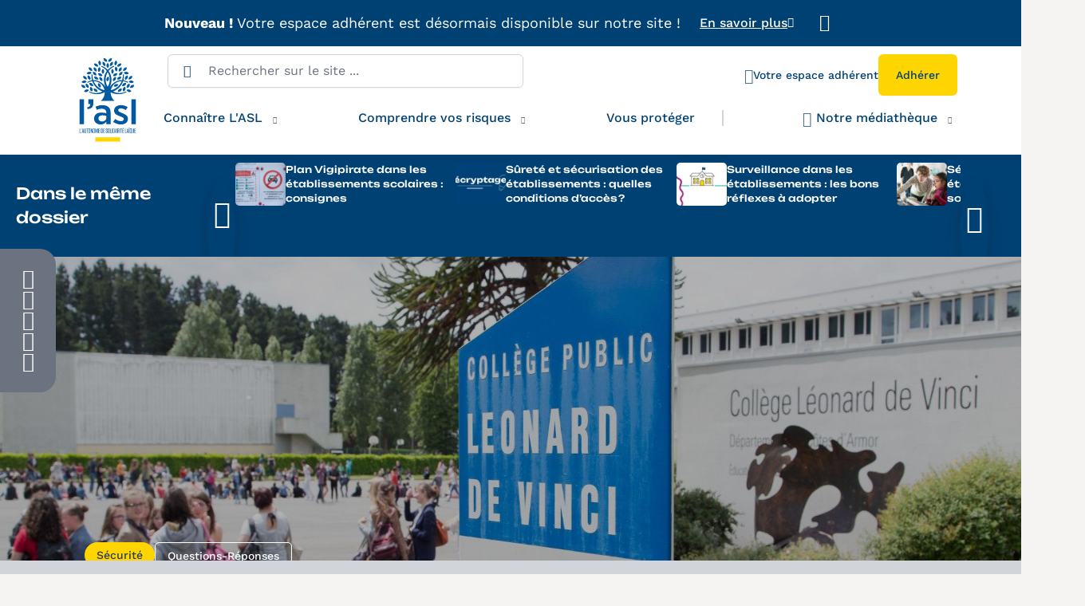

--- FILE ---
content_type: text/html; charset=UTF-8
request_url: https://www.autonome-solidarite.fr/articles/consignes-vigipirate/
body_size: 13284
content:
<!doctype html>
<html lang="fr-FR"     
    data-theme-switcher-contrast="default" data-theme-switcher-motion="default" data-theme-switcher-font="default" 
    >

<head>
    <meta charset="utf-8">
    <meta http-equiv="x-ua-compatible" content="ie=edge">
    <meta name="viewport" content="width=device-width, initial-scale=1">
    <link rel="apple-touch-icon" sizes="180x180" href="https://www.autonome-solidarite.fr/app/themes/asl/dist/favicons/apple-touch-icon.png">
    <link rel="icon" type="image/png" sizes="32x32" href="https://www.autonome-solidarite.fr/app/themes/asl/dist/favicons/favicon-32x32.png">
    <link rel="icon" type="image/png" sizes="16x16" href="https://www.autonome-solidarite.fr/app/themes/asl/dist/favicons/favicon-16x16.png">
    <link rel="manifest" href="https://www.autonome-solidarite.fr/app/themes/asl/dist/favicons/site.webmanifest">
    <link rel="mask-icon" href="https://www.autonome-solidarite.fr/app/themes/asl/dist/favicons/safari-pinned-tab.svg" color="#005aa2">
    <meta name="msapplication-TileColor" content="#ffffff">
    <meta name="theme-color" content="#ffffff">
    <title>Appliquer le plan Vigipirate dans un établissement scolaire</title>

<meta name="robots" content="max-snippet:-1,max-image-preview:large,max-video-preview:-1" />
<meta name="description" content="Un chef d&rsquo;établissement doit veiller au respect des consignes de sécurité en milieu scolaire. Comment appliquer le plan Vigipirate ?" />
<meta property="og:image" content="https://www.autonome-solidarite.fr/media/2015/12/Image-mise-en-avant_ASL_Comment-appliquer-les-consignes-Vigipirate-dans-letablissement-.jpg" />
<meta property="og:image:width" content="1000" />
<meta property="og:image:height" content="560" />
<meta property="og:locale" content="fr_FR" />
<meta property="og:type" content="article" />
<meta property="og:title" content="Appliquer le plan Vigipirate dans un établissement scolaire" />
<meta property="og:description" content="Un chef d&rsquo;établissement doit veiller au respect des consignes de sécurité en milieu scolaire. Comment appliquer le plan Vigipirate ?" />
<meta property="og:url" content="https://www.autonome-solidarite.fr/articles/consignes-vigipirate/" />
<meta property="og:site_name" content="L&#039;Autonome de Solidarité Laïque" />
<meta property="og:updated_time" content="2025-09-17T09:28+00:00" />
<meta property="article:published_time" content="2015-12-09T23:00+00:00" />
<meta property="article:modified_time" content="2025-09-17T09:28+00:00" />
<meta name="twitter:card" content="summary_large_image" />
<meta name="twitter:title" content="Appliquer le plan Vigipirate dans un établissement scolaire" />
<meta name="twitter:description" content="Un chef d&rsquo;établissement doit veiller au respect des consignes de sécurité en milieu scolaire. Comment appliquer le plan Vigipirate ?" />
<meta name="twitter:image" content="https://www.autonome-solidarite.fr/media/2015/12/Image-mise-en-avant_ASL_Comment-appliquer-les-consignes-Vigipirate-dans-letablissement-.jpg" />
<link rel="canonical" href="https://www.autonome-solidarite.fr/articles/consignes-vigipirate/" />
<script type="application/ld+json">{"@context":"https://schema.org","@type":"BreadcrumbList","itemListElement":[{"@type":"ListItem","position":1,"item":{"@id":"https://www.autonome-solidarite.fr/","name":"L&rsquo;Autonome de Solidarit\u00e9 La\u00efque &#x2d; Accueil"}},{"@type":"ListItem","position":2,"item":{"@id":"/thematique/securite/","name":"S\u00e9curit\u00e9"}},{"@type":"ListItem","position":3,"item":{"@id":"https://www.autonome-solidarite.fr/articles/consignes-vigipirate/","name":"Appliquer le plan Vigipirate dans un \u00e9tablissement scolaire"}}]}</script>

<link rel='dns-prefetch' href='//cdnjs.cloudflare.com' />
        <script src="https://assets.poool.fr/access.min.js"></script>

                    <script src="https://assets.poool.fr/audit.min.js"></script>
        
                    <script src="https://assets.poool.fr/engage.min.js"></script>
            
    <link rel="stylesheet" href="/app/modules/3d-flipbook-dflip-lite/assets/css/dflip.min.css"><link rel="stylesheet" href="/app/themes/asl/dist/styles/main-20260122172424.css"><link rel="stylesheet" href="/app/modules/mailin/css/mailin-front.css"><script src="https://cdnjs.cloudflare.com/ajax/libs/jquery/3.6.3/jquery.min.js"></script><script id="sib-front-js-js-extra">
var sibErrMsg = {"invalidMail":"Veuillez entrer une adresse e-mail valide.","requiredField":"Veuillez compl\u00e9ter les champs obligatoires.","invalidDateFormat":"Veuillez entrer une date valide.","invalidSMSFormat":"Veuillez entrer une num\u00e9ro de t\u00e9l\u00e9phone valide."};
var ajax_sib_front_object = {"ajax_url":"https:\/\/www.autonome-solidarite.fr\/ajax.php","ajax_nonce":"898c27dfeb","flag_url":"https:\/\/www.autonome-solidarite.fr\/app\/modules\/mailin\/img\/flags\/"};
</script>
<script src="/app/modules/mailin/js/mailin-front.js"></script>        <style>
            [data-poool] {
                opacity: 0;
                transition: opacity 0.3s ease-in-out;
            }

            .poool-ready [data-poool] {
                opacity: 1;
            }
        </style>
    <script type="text/javascript" src="https://cdn.brevo.com/js/sdk-loader.js" async></script>
<script type="text/javascript">
  window.Brevo = window.Brevo || [];
  window.Brevo.push(['init', {"client_key":"fwvc2y7tty3ieprcpl3ylyto","email_id":null,"push":{"customDomain":"https:\/\/www.autonome-solidarite.fr\/app\/modules\/mailin\/"},"service_worker_url":"sw.js?key=${key}","frame_url":"brevo-frame.html"}]);
</script><link rel="icon" href="https://www.autonome-solidarite.fr/app/themes/asl/dist/favicons/favicon.ico" sizes="32x32">
<link rel="icon" href="https://www.autonome-solidarite.fr/app/themes/asl/dist/favicons/favicon.ico" sizes="192x192">
<link rel="apple-touch-icon" href="https://www.autonome-solidarite.fr/app/themes/asl/dist/favicons/favicon.ico">
<meta name="msapplication-TileImage" content="https://www.autonome-solidarite.fr/app/themes/asl/dist/favicons/favicon.ico">

        <!-- Matomo Tag Manager -->
    <script>
        var _mtm = window._mtm = window._mtm || [];
        _mtm.push({'mtm.startTime': (new Date().getTime()), 'event': 'mtm.Start'});
        (function() {
            var d=document, g=d.createElement('script'), s=d.getElementsByTagName('script')[0];
            g.async=true; g.src='https://stats.autonome-solidarite.fr/js/container_w3mvg7Y4.js'; s.parentNode.insertBefore(g,s);
        })();
    </script>
    <!-- End Matomo Tag Manager -->
    </head>

<body class="asl-news-template-default single single-asl-news postid-4733">
    <a href="#main" class="skip-link">Aller au contenu principal</a>

    <header class="topbar">
    <section id="alert-bandeau" class="alert-banner bg--primary-base"> 
    <div class="container container--xsmall">
        <div class="alert-banner__content">
            <div class="alert-banner__text">
                
                <span class="margin-right--4">
                    <span class="bold">Nouveau !</span>
                    Votre espace adhérent est désormais disponible sur notre site !                </span>

                                    <div class="alert-banner__group-link box__cta">
                        <a href="https://www.autonome-solidarite.fr/verifier-votre-adhesion/" class="alert-banner__link">En savoir plus</a>                        <span class="icon icon-arrow-line icon-arrow-line--right" aria-hidden="true"></span>
                    </div>
                            </div>

            <button id="close-alert-btn" class="alert_close_btn">
                <span class="icon icon-cross"></span>
            </button>
        </div>
    </div>
</section>

    <div class="container">
        <div class="topbar__inner">
            <a class="topbar-top__logo" href="https://www.autonome-solidarite.fr" title="Page d'accueil ASL">
                <img class="topbar-top__logo-img hidden--down-small" src="https://www.autonome-solidarite.fr/app/themes/asl/dist/images/logo.svg" alt="ASL logo" width="110" height="110">
                <img class="topbar-top__logo-img hidden--up-medium" src="https://www.autonome-solidarite.fr/app/themes/asl/dist/images/logo.svg" alt="ASL logo" width="79" height="79">
            </a>
            <div class="topbar-nav-wrap">
                <div class="topbar-top hidden--up-medium">
                    <div class="container">
                        <div>
                            <button class="topbar-top__hamburger hidden--up-medium" id="hamburger">
                                <span class="icon icon-menu icon--is-close" aria-hidden="true"></span>
                                <span class="icon icon-cross icon--is-open" aria-hidden="true"></span>
                            </button>
                            <button class="topbar-top__search" title="Ouvrir la barre de recherche">
                                <span class="icon icon-search" aria-hidden="true"></span>
                            </button>
                        </div>

                        
                                                    <div class="topbar-top__account-mobile hidden--up-medium">
                                <a
                                    href="https://www.autonome-solidarite.fr/verifier-votre-adhesion/"
                                    class="cta-topbar-account"
                                    target="">
                                    <span class="icon icon-user" aria-hidden="true"></span>

                                    <span class="visuallyhidden">
                                        Votre espace adhérent                                    </span>
                                </a>
                            </div>
                                            </div>
                </div>
                <div class="topbar-menus">
                    <div class="topbar-search__group">
                        <button class="topbar-search__btn hidden--down-small" title="Ouvrir la barre de recherche">
                            <span class="icon icon-search" aria-hidden="true"></span>
                        </button>
                        <form class="form_search" role="search" method="get" action="https://www.autonome-solidarite.fr">
                            <input type="search" class="topbar-search__input" name="s" id="s" placeholder="Rechercher sur le site ..." value="">
                            <button type="submit" class="topbar-search__btn" title="Lancer la recherche"><span class="icon icon-search" aria-hidden="true"></span></button>
                        </form>
                    </div>

                    <div class="topbar-top__right topbar-top__right_desktop">
                        <nav class="topbar-top__menu">
                            <ul class="topbar-top-menu">
                                
                                                                <li class="topbar-top-menu__item">
                                    <a
                                        href="https://www.autonome-solidarite.fr/verifier-votre-adhesion/"
                                        class="topbar-top-menu__link topbar-top-menu__link--member"
                                        target="">
                                        <span class="icon icon-user-2" aria-hidden="true"></span>
                                        <span class="topbar-top-menu__link-text">Votre espace adhérent</span>
                                    </a>
                                </li>
                                

                                                                    <li class="topbar-top-menu__item">
                                        <a
                                            href="https://www.autonome-solidarite.fr/rejoignez-lasl/"
                                            target="_blank"
                                            class="cta cta--secondary cta--small topbar-top-menu__cta">
                                            Adhérer                                        </a>
                                    </li>
                                                            </ul>
                        </nav>
                    </div>

                    
<nav id="menu-main-header-nav" class="topbar-nav" aria-label="Menu principal">
    <div class="topbar-nav__content" data-nav-list="">
        <a class="topbar-nav__logo hidden--down-small" href="/" title="Accueil ASL">
            <img class="topbar-nav__logo-img" src="https://www.autonome-solidarite.fr/app/themes/asl/dist/images/logo.svg" alt="ASL logo" width="80" height="50">
        </a>

        <ul aria-label="Menu principal" role="menubar" class="topbar-nav__list">  
                <li class="menu-item menu-item-type-custom menu-item-object-custom menu-item-698 topbar-nav__item menu-item-has-children">
            <div class="topbar-nav__link_wrapper">
                                <button class="icon icon-arrow-left topbar-nav__link_before"></button>
                            
                <a href="https://www.autonome-solidarite.fr/nous-decouvrir/" class="topbar-nav__link menu-item-title-list">
                    
                    Connaître L'ASL                </a>

                                <button class="icon icon-chevron-bottom topbar-nav__link_after"></button>
                            </div>

                        <ul class="sub-menu mega-menu sub-menu--sm">
            <li class="menu-item menu-item-has-children grid__col--4">
        
    <ul class="sub-sub-menu">
                <li class="menu-item menu-item--max-width">
            <a href="https://www.autonome-solidarite.fr/nous-decouvrir/" class="menu-item-title-list">
                Nous découvrir            </a>
        </li>
                <li class="menu-item menu-item--max-width">
            <a href="https://www.autonome-solidarite.fr/notre-histoire/" class="menu-item-title-list">
                Notre histoire            </a>
        </li>
                <li class="menu-item menu-item--max-width">
            <a href="https://www.autonome-solidarite.fr/notre-gouvernance/" class="menu-item-title-list">
                Notre gouvernance            </a>
        </li>
                <li class="menu-item menu-item--max-width">
            <a href="https://www.autonome-solidarite.fr/nos-conventions-avec-les-ministeres/" class="menu-item-title-list">
                Nos conventions            </a>
        </li>
                <li class="menu-item menu-item--max-width">
            <a href="/delegation" class="menu-item-title-list">
                Nos délégations            </a>
        </li>
                <li class="menu-item menu-item--max-width">
            <a href="https://www.autonome-solidarite.fr/nos-partenaires/" class="menu-item-title-list">
                Nos partenaires            </a>
        </li>
                <li class="menu-item menu-item--max-width">
            <a href="https://www.autonome-solidarite.fr/actualites/" class="menu-item-title-list">
                Nos actualités            </a>
        </li>
                <li class="menu-item menu-item--max-width">
            <a href="https://www.autonome-solidarite.fr/espace-presse/" class="menu-item-title-list">
                Espace presse            </a>
        </li>
                <li class="menu-item menu-item--max-width">
            <a href="https://www.autonome-solidarite.fr/nous-contacter/" class="menu-item-title-list">
                Nous contacter            </a>
        </li>
            </ul>
</li><li class="menu-item menu-item-has-children grid__col--3 hidden--down-small box--mega-menu">
    <div class="card-article card-article--link-arrow box--flex-min-h">
        <div class="card-article__image" >
                            <img width="223" height="128" src="/media/2024/10/e71be396fac6df2ba1208b04df44c547.png" class="image img-fluid" alt="Découvrir l&#039;histoire de L&#039;ASL" decoding="async" srcset="/media/2024/10/e71be396fac6df2ba1208b04df44c547.png 3098w, /media/2024/10/e71be396fac6df2ba1208b04df44c547-300x172.png 300w, /media/2024/10/e71be396fac6df2ba1208b04df44c547-1024x588.png 1024w, /media/2024/10/e71be396fac6df2ba1208b04df44c547-768x441.png 768w, /media/2024/10/e71be396fac6df2ba1208b04df44c547-1536x883.png 1536w, /media/2024/10/e71be396fac6df2ba1208b04df44c547-2048x1177.png 2048w" sizes="(max-width: 223px) 100vw, 223px" />            
            <p class="card-article__tag"></p>
        </div>

        <div class="card-article__content">
            <p class="card-article__title">
                Découvrir l'histoire de L'ASL                <span class="icon icon-arrow-line icon-arrow-line--right" aria-hidden="true"></span>
            </p>
        </div>

        <a
            href="https://www.autonome-solidarite.fr/notre-histoire/"
            target="_blank"  title=""
            class="card-article__link"
        ></a>
    </div>
</li>

<li class="menu-item menu-item-has-children grid__col--3 hidden--down-small box--mega-menu">
    <a
        target="_blank"
        href="https://www.autonome-solidarite.fr/delegation/"
        class="box box--primary box--small box--flex box--flex-min-h"
    >
         
        <span class="box__ttl">
            Vous êtes adhérent.e et souhaitez être accompagné.e ou </br>conseillé.e ?        </span>
        
        <span class="box__cta">
            <span class="box__cta-text">
                Contacter votre délégation            </span>

            <span class="icon icon-arrow-line icon-arrow-line--right" aria-hidden="true"></span>
        </span>
    </a>
</li>            </ul>
                    </li>
                <li class="menu-item menu-item-type-custom menu-item-object-custom menu-item-2177 topbar-nav__item menu-item-has-children">
            <div class="topbar-nav__link_wrapper">
                                <button class="icon icon-arrow-left topbar-nav__link_before"></button>
                            
                <a href="/" class="topbar-nav__link menu-item-title-list">
                    
                    Comprendre vos risques                </a>

                                <button class="icon icon-chevron-bottom topbar-nav__link_after"></button>
                            </div>

                        <ul class="sub-menu mega-menu">
            <li class="menu-item menu-item-has-children grid__col--4">
        <span class="menu-item-title-list">
        Vous êtes personnel d'éducation dans un établissement public ou privé    </span>
        
    <ul class="sub-sub-menu">
                <li class="menu-item menu-item--max-width">
            <a href="https://www.autonome-solidarite.fr/professeur-des-ecoles-les-risques-de-votre-metier/" class="menu-item-title-list">
                Professeur des écoles            </a>
        </li>
                <li class="menu-item menu-item--max-width">
            <a href="https://www.autonome-solidarite.fr/directeur-decole-comprendre-les-risques-de-votre-metier/" class="menu-item-title-list">
                Directeur d’école            </a>
        </li>
                <li class="menu-item menu-item--max-width">
            <a href="https://www.autonome-solidarite.fr/atsem-comprendre-les-risques-de-votre-metier/" class="menu-item-title-list">
                ATSEM            </a>
        </li>
                <li class="menu-item menu-item--max-width">
            <a href="https://www.autonome-solidarite.fr/aesh-comprendre-les-risques-de-votre-metier/" class="menu-item-title-list">
                AESH            </a>
        </li>
                <li class="menu-item menu-item--max-width">
            <a href="https://www.autonome-solidarite.fr/professeur-du-secondaire-comprendre-les-risques-de-votre-metier/" class="menu-item-title-list">
                Professeur du secondaire            </a>
        </li>
                <li class="menu-item menu-item--max-width">
            <a href="https://www.autonome-solidarite.fr/personnel-de-direction-comprendre-les-risques-de-votre-metier/" class="menu-item-title-list">
                Personnels de direction            </a>
        </li>
                <li class="menu-item menu-item--max-width">
            <a href="https://www.autonome-solidarite.fr/cadres-de-leducation-nationale-les-risques-de-votre-metier/" class="menu-item-title-list">
                Cadres de l'Éducation nationale            </a>
        </li>
                <li class="menu-item menu-item--max-width">
            <a href="https://www.autonome-solidarite.fr/personnels-de-vie-scolaire-comprendre-les-risques-de-vos-metiers/" class="menu-item-title-list">
                Personnels de vie scolaire            </a>
        </li>
            </ul>
</li><li class="menu-item menu-item-has-children grid__col--4">
        <span class="menu-item-title-list">
        Vous êtes professionnel dans les métiers de l'éducation    </span>
    
    <ul class="sub-sub-menu">
                <li class="menu-item menu-item--max-width">
            <a href="https://www.autonome-solidarite.fr/personnels-de-la-petite-enfance-comprendre-les-risques-de-vos-metiers/" class="menu-item-title-list" target="">
                Petite enfance            </a>
        </li>
                <li class="menu-item menu-item--max-width">
            <a href="https://www.autonome-solidarite.fr/personnels-medico-social-comprendre-les-risques-de-vos-metiers/" class="menu-item-title-list" target="">
                Médico-social            </a>
        </li>
                <li class="menu-item menu-item--max-width">
            <a href="https://www.autonome-solidarite.fr/educateur-sportif-comprendre-les-risques-de-votre-metier/" class="menu-item-title-list" target="">
                Sport            </a>
        </li>
                <li class="menu-item menu-item--max-width">
            <a href="https://www.autonome-solidarite.fr/educateurs-de-la-pjj-et-de-lase-les-risques-de-votre-metier/" class="menu-item-title-list" target="">
                Éducateurs de la PJJ et de l'ASE            </a>
        </li>
                <li class="menu-item menu-item--max-width">
            <a href="https://www.autonome-solidarite.fr/agents-salaries-et-benevoles-du-secteur-culturel-les-risques-de-vos-metiers/" class="menu-item-title-list" target="">
                Agents et salariés du secteur <br>culturel            </a>
        </li>
            </ul>
</li><li class="menu-item menu-item-has-children grid__col--4 hidden--down-small">
    <a 
        href="https://www.autonome-solidarite.fr/rejoignez-lasl/"
        class="box box--secondary box--small box--flex box--min-height"
        target="_blank"    
    >
        <span class="box__ttl">
            Vous êtes confronté.e à une difficulté dans l’exercice de votre profession et souhaitez devenir adhérent·e ?        </span>

        <span class="box__cta">
            <span class="box__cta-text">
                En savoir plus sur l'adhésion            </span>

            <span class="icon icon-arrow-line icon-arrow-line--right" aria-hidden="true"></span>
        </span>
    </a>
</li>            </ul>
                    </li>
                <li class="menu-item menu-item-type-custom menu-item-object-custom menu-item-1986 topbar-nav__item topbar-nav__item menu-item--has-separator">
            <div class="topbar-nav__link_wrapper">
                            
                <a href="https://www.autonome-solidarite.fr/vous-proteger/" class="topbar-nav__link menu-item-title-list">
                    
                    Vous protéger                </a>

                            </div>

                    </li>
                <li class="menu-item menu-item-type-custom menu-item-object-custom menu-item-2005 topbar-nav__item menu-item-has-children">
            <div class="topbar-nav__link_wrapper">
                                <button class="icon icon-arrow-left topbar-nav__link_before"></button>
                            
                <a href="https://www.autonome-solidarite.fr/notre-mediatheque/" class="topbar-nav__link menu-item-title-list">
                                            <span class="icon icon-clipboard-document margin-right--1"></span>
                    
                    Notre médiathèque                </a>

                                <button class="icon icon-chevron-bottom topbar-nav__link_after"></button>
                            </div>

                        <ul class="sub-menu mega-menu">
            <li class="menu-item menu-item-has-children grid__col--4">
        
    <ul class="sub-sub-menu">
                <li class="menu-item menu-item--max-width">
            <a href="/thematique/accident-sante/" class="menu-item-title-list">
                Accident - Santé            </a>
        </li>
                <li class="menu-item menu-item--max-width">
            <a href="/thematique/agressions/" class="menu-item-title-list">
                Agressions            </a>
        </li>
                <li class="menu-item menu-item--max-width">
            <a href="/thematique/direction-etablissement/" class="menu-item-title-list">
                Direction de l'établissement            </a>
        </li>
                <li class="menu-item menu-item--max-width">
            <a href="/thematique/discriminations/" class="menu-item-title-list">
                Discriminations            </a>
        </li>
                <li class="menu-item menu-item--max-width">
            <a href="/thematique/droits-et-obligations/" class="menu-item-title-list">
                Droits et obligations            </a>
        </li>
                <li class="menu-item menu-item--max-width">
            <a href="/thematique/harcelement/" class="menu-item-title-list">
                Harcèlement            </a>
        </li>
                <li class="menu-item menu-item--max-width">
            <a href="/thematique/inclusion/" class="menu-item-title-list">
                Inclusion            </a>
        </li>
            </ul>
</li><li class="menu-item menu-item-has-children grid__col--4">
    
    <ul class="sub-sub-menu">
                <li class="menu-item menu-item--max-width">
            <a href="/thematique/laicite/" class="menu-item-title-list" target="">
                Laïcité            </a>
        </li>
                <li class="menu-item menu-item--max-width">
            <a href="/thematique/parents/" class="menu-item-title-list" target="">
                Parents            </a>
        </li>
                <li class="menu-item menu-item--max-width">
            <a href="/thematique/protection-de-lenfance/" class="menu-item-title-list" target="">
                Protection de l'enfance            </a>
        </li>
                <li class="menu-item menu-item--max-width">
            <a href="/thematique/risques-numeriques/" class="menu-item-title-list" target="">
                Risques numériques            </a>
        </li>
                <li class="menu-item menu-item--max-width">
            <a href="/thematique/securite/" class="menu-item-title-list" target="">
                Sécurité            </a>
        </li>
                <li class="menu-item menu-item--max-width">
            <a href="/thematique/surveillance/" class="menu-item-title-list" target="">
                Surveillance            </a>
        </li>
                <li class="menu-item menu-item--max-width">
            <a href="/thematique/vie-etablissement/" class="menu-item-title-list" target="">
                Vie de l'établissement            </a>
        </li>
            </ul>
</li><li class="menu-item menu-item-has-children grid__col--4 hidden--down-small">
    <span class="menu-item-title-list">
        Contenu à la une    </span>

    <ul class="sub-sub-menu">
        <li class="menu-item">
            <div class="card-article card-article--no-min-height">
                <div class="card-article__image">
                    <img width="315" height="200" src="/media/2023/02/Image-mise-en-avant_dossier-laicite-315x200.jpg" class="attachment-asl-header-news-image size-asl-header-news-image wp-post-image" alt="" decoding="async" fetchpriority="high">                </div>

                <div class="card-article__content">
                    <ul class="tags tags--space-between tags--nowrap">
                                            <li class="tags__item">
                            <a href="/thematique/laicite/" class="tags__link">
                                Laïcité                            </a>
                        </li>
                        
                                                <li class="tags__item tags__item--relative">
                            <a href="https://www.autonome-solidarite.fr/notre-mediatheque/" data-href="dossier" class="tags__link tags__link--outline">
                                Dossier                            </a>

                            
                                                    </li>
                                        </ul>
                    <p class="card-article__title">
                        Les atteintes à la laïcité                    </p>
                </div>
                <a href="https://www.autonome-solidarite.fr/articles/les-atteintes-a-la-laicite/" title="" class="card-article__link"></a>
            </div>
        </li>
    </ul>
</li>            </ul>
                    </li>
                </ul>
    </div>
</nav>                </div>
            </div>
        </div>
    </div>
</header>
    <main id="main" class="main" role="main">

            <div data-poool>
            <article>
            <header class="hero hero--page padding-bottom--0">
            <picture>
                                    <source media="(max-width: 530px)" srcset="/media/2015/12/Image_mobile_ASL_Comment-appliquer-les-consignes-Vigipirate-dans-letablissement-.jpg">
                
                <img width="1440" height="694" src="/media/2015/12/Image_desktop_ASL_Comment-appliquer-les-consignes-Vigipirate-dans-letablissement-.jpg" class="hero__illus" alt="" decoding="async" srcset="/media/2015/12/Image_desktop_ASL_Comment-appliquer-les-consignes-Vigipirate-dans-letablissement-.jpg 1440w, /media/2015/12/Image_desktop_ASL_Comment-appliquer-les-consignes-Vigipirate-dans-letablissement--300x145.jpg 300w, /media/2015/12/Image_desktop_ASL_Comment-appliquer-les-consignes-Vigipirate-dans-letablissement--1024x494.jpg 1024w, /media/2015/12/Image_desktop_ASL_Comment-appliquer-les-consignes-Vigipirate-dans-letablissement--768x370.jpg 768w" sizes="(max-width: 1440px) 100vw, 1440px" />            </picture>

            <div class="hero__inner breadcrumb--white">
                <div class="container">
                    <nav aria-label="Fil d'ariane" id="header-breadcrumb"><ul class="breadcrumb-list " aria-labelledby="header-breadcrumb"><li class="breadcrumb-list__item"><a data-href="" class="breadcrumb-element breadcrumb-element--link" href="https://www.autonome-solidarite.fr">Accueil</a><span aria-hidden="true" class="breadcrumb-element__separator"></span></li>
<li class="breadcrumb-list__item"><a data-href="" class="breadcrumb-element breadcrumb-element--link" href="https://www.autonome-solidarite.fr/notre-mediatheque/">Notre médiathèque</a><span aria-hidden="true" class="breadcrumb-element__separator"></span></li>
<li class="breadcrumb-list__item active" aria-current="page"><span class="breadcrumb-element breadcrumb-element--link breadcrumb-element--active">Comment appliquer les consignes Vigipirate dans l&rsquo;établissement ?</span></li>
</ul></nav>                </div>

                <div class="container container--small margin-top--auto box--mt-negative">
                    <div class="flex flex--direction-column flex--align-items-start flex--gap-sm hero__wrap-title">
                        <ul class="tags tags--space-between margin-bottom--0">
                                                        <li class="tags__item">
                                <a href="/thematique/securite/" class="tags__link">
                                    Sécurité                                </a>
                            </li>
                            
                                                        <li class="tags__item">
                                <a href="https://www.autonome-solidarite.fr/notre-mediatheque/" data-href="questions-reponses" class="tags__link tags__link--outline tags__link--o-white">
                                    Questions-Réponses                                </a>
                            </li>
                                                    </ul>

                        <h1 class="hero__ttl">
                            Comment appliquer les consignes Vigipirate dans l&rsquo;établissement ?                        </h1>

                        <ul class="article__additional-infos">
                            <li>
                            Mis à jour le 17/09/2025                            </li>

                            <li>
                                <span class="icon icon-clock"></span>
                                Temps de lecture : 3 min                            </li>
                        </ul>
                    </div>
                </div>
            </div>
        </header>
    
     
    <div class="container container--small article__description margin-top--8">
        <div class="header-chapo">
            <p>Les directeurs d&rsquo;école et chefs d’établissement doivent s’assurer de la bonne mise en œuvre des consignes de sécurité par les personnels d&rsquo;éducation, les élèves et leurs parents. Mais concrètement, comment appliquer le plan Vigipirate dans un établissement scolaire ?</p>
        </div>
    </div>
    
        <div class="container container--small article__description post__content margin-top--8 margin-bottom--8 article__description--link">
        <h2>Appliquer le plan Vigipirate dans un établissement scolaire, c&rsquo;est d&rsquo;abord renforcer les conditions d&rsquo;accès aux locaux</h2>
<div class="exergue">
<p style="text-align: justify;"><blockquote>
    <div class="blockquote-wrapper">
        <span class="blockquote-wrapper__span"></span>
        <p>“ Il revient aux directeurs d’école et aux chefs d’établissement de mettre en place une organisation permettant la gestion des flux des entrées et sorties, notamment lorsqu’il y a plusieurs accès possibles. ”</p>
    </div>
    
</blockquote></p>
</div>
<p style="text-align: justify;"><strong>Les établissements scolaires ne sont pas ouverts à la circulation du public</strong>. Il en résulte des conditions d&rsquo;accès différentes s&rsquo;il s&rsquo;agit des personnels et usagers du service public de l&rsquo;enseignement (les élèves) ou de personnes étrangères à celui-ci. Les mesures de sécurité imposées par le <a href="https://www.autonome-solidarite.fr/articles/plan-vigipirate-les-consignes-de-securite-pour-les-etablissements-scolaires/" target="_blank" rel="noopener noreferrer">plan Vigipirate dans les établissements scolaires</a> ont renforcé ces conditions d’accès.</p>
<p style="text-align: justify;">Les directeurs d’école et chefs d’établissement doivent s&rsquo;assurer de la <a href="https://www.autonome-solidarite.fr/articles/securisation/" target="_blank" rel="noopener noreferrer">sûreté et sécurisation des établissements scolaires</a>. Ils sont chargés<strong> de </strong><strong>mettre en place une organisation permettant la gestion des flux des entrées et sorties</strong>, notamment lorsqu’il y a plusieurs accès possibles.</p>
<p style="text-align: justify;">Il doit aussi y avoir <strong>un adulte à l’entrée de l’établissement</strong>. Cependant, selon le personnel disponible, le directeur d&rsquo;école ou le chef d’établissement peut être amené à condamner des accès pour canaliser les personnes vers un même lieu de contrôle.</p>
<h2>Pratiquer un double contrôle à l&rsquo;entrée</h2>
<ul style="text-align: justify;">
<li><strong>Un contrôle aléatoire visuel des sacs et bagages</strong>, sachant que le contrôle visuel n’est pas une fouille.</li>
<li><strong>Un contrôle systématique de l’identité des personnes étrangères à l’établissement scolaire</strong>.</li>
</ul>
<h2 class="inter-titre">Lutter contre l&rsquo;intrusion</h2>
<div class="exergue">
<blockquote>
    <div class="blockquote-wrapper">
        <span class="blockquote-wrapper__span"></span>
        <p>“ Seuls les personnels, les élèves et les personnes autorisées peuvent être présents dans l’enceinte scolaire. ”</p>
    </div>
    
</blockquote>
</div>
<p style="text-align: justify;"><strong>Il est interdit à tout individu de pénétrer dans l’enceinte d’un établissement scolaire sans l’autorisation de l’autorité compétente (le directeur d&rsquo;école ou le chef d’établissement).</strong> Il s&rsquo;agit alors d&rsquo;<a href="https://www.autonome-solidarite.fr/articles/intrusion/" target="_blank" rel="noopener noreferrer">intrusion</a>.<strong> </strong>Seuls les personnels, les élèves et les personnes autorisées peuvent être présents dans l’enceinte scolaire.</p>
<p style="text-align: justify;">Le directeur d’école ou le chef d’établissement constatant la présence d’un parent (ou d’une personne étrangère à l’établissement) dans l’enceinte scolaire sans y avoir été autorisé doit ordonner à la personne de quitter l’établissement. <strong>Si celle-ci s’y oppose, le directeur d&rsquo;école ou le chef d’établissement ne doit pas hésiter à prendre contact avec les représentants des forces de l’ordre</strong>.</p>
<h2>Surveiller les abords de l&rsquo;établissement</h2>
<div class="exergue">
<blockquote>
    <div class="blockquote-wrapper">
        <span class="blockquote-wrapper__span"></span>
        <p>“ La sécurité sur la voie publique relève du pouvoir de police du maire ”</p>
    </div>
    
</blockquote>
</div>
<p style="text-align: justify;"><strong>La sécurité sur la voie publique relève du pouvoir de police du maire</strong>. Cependant, afin de renforcer la surveillance des abords des établissements scolaires, les équipes missionnées sur les problèmes de sécurité doivent se coordonner avec les chefs d’établissement et les directeurs d&rsquo;école.</p>
<p style="text-align: justify;">Les objectifs sont :</p>
<ul style="text-align: justify;">
<li>d&rsquo;éviter les attroupements ;</li>
<li>de réduire le temps d’attente sur la voie publique ;</li>
<li>d&#8217;empêcher les stationnements prolongés devant les portes d’accès.</li>
</ul>
<p style="text-align: justify;">
    </div>
    </article><div class='block-anchor' id='block-00126ef7b0' aria-hidden='true'></div><div class="container container--small post__content">
    <div class="sources">
                     <div class='sources__ttl'>Textes de référence :</div>        
                    <ul>
<li>Code général des collectivités territoriales : Articles <a href="http://www.legifrance.gouv.fr/affichCodeArticle.do;jsessionid=BECBC2157D48AC4794427ADF6D10A19E.tpdila17v_3?idArticle=LEGIARTI000006390149&amp;cidTexte=LEGITEXT000006070633&amp;dateTexte=20151208">L2212-1</a> et <a href="http://www.legifrance.gouv.fr/affichCodeArticle.do;jsessionid=BECBC2157D48AC4794427ADF6D10A19E.tpdila17v_3?idArticle=LEGIARTI000029946370&amp;cidTexte=LEGITEXT000006070633&amp;dateTexte=20151208&amp;categorieLien=id&amp;oldAction=&amp;nbResultRech=">L2212-2</a></li>
<li><a href="https://www.legifrance.gouv.fr/circulaire/id/42094">Instruction du 12 avril 2017</a> : Renforcement des mesures de sécurité et de gestion de crises applicables dans les écoles et les établissements scolaires</li>
<li><a title="https://www.education.gouv.fr/bo/2023/Hebdo26/MENE2307453C" href="https://www.education.gouv.fr/bo/2023/Hebdo26/MENE2307453C">Circulaire du 8 juin 2023</a> relative au plan particulier de mise en sureté (PPMS)</li>
</ul>
            </div>
</div>        </div>
        <div id="poool-widget" class="container container--small"></div>
    

<div class="articles-nav articles-nav--sticky" data-block-nav-slider>
    <a href="https://www.autonome-solidarite.fr/articles/securisation/" class="articles-nav__main-ttl">
        Dans le même <br class="hidden--down-medium">dossier    </a>

    <div class="articles-folder-wrapper" tabindex="0">
        <div class="articles-folder__prev " data-slider-nav-prev></div>
        
        <div class="articles-folder__items">
            <div class="articles-folder" data-slider-nav-list>
                                <div class="articles-folder__item" data-slider-nav-item>
                    <div class="articles-nav__item">
                        <a class="articles-nav__link" href="https://www.autonome-solidarite.fr/articles/plan-vigipirate-les-consignes-de-securite-pour-les-etablissements-scolaires/">
                            <img width="150" height="150" src="/media/2017/05/visuel-2-bo-150x150.jpg" class="articles-nav__illus" alt="" decoding="async" srcset="/media/2017/05/visuel-2-bo-150x150.jpg 150w, /media/2017/05/visuel-2-bo-121x121.jpg 121w, /media/2017/05/visuel-2-bo-100x100.jpg 100w, /media/2017/05/visuel-2-bo-60x60.jpg 60w" sizes="(max-width: 150px) 100vw, 150px" />
                            <p class="articles-nav__ttl">
                                Plan Vigipirate dans les établissements scolaires : consignes                            </p>
                        </a>
                    </div>
                </div>
                                <div class="articles-folder__item" data-slider-nav-item>
                    <div class="articles-nav__item">
                        <a class="articles-nav__link" href="https://www.autonome-solidarite.fr/articles/surete-et-securisation-des-etablissements-quelles-conditions-dacces/">
                            <img width="150" height="150" src="/media/2023/04/Image_desktop_ASL_decryptage-150x150.jpg" class="articles-nav__illus" alt="" decoding="async" srcset="/media/2023/04/Image_desktop_ASL_decryptage-150x150.jpg 150w, /media/2023/04/Image_desktop_ASL_decryptage-528x532.jpg 528w, /media/2023/04/Image_desktop_ASL_decryptage-348x348.jpg 348w, /media/2023/04/Image_desktop_ASL_decryptage-180x180.jpg 180w, /media/2023/04/Image_desktop_ASL_decryptage-80x80.jpg 80w, /media/2023/04/Image_desktop_ASL_decryptage-492x492.jpg 492w, /media/2023/04/Image_desktop_ASL_decryptage-594x594.jpg 594w" sizes="(max-width: 150px) 100vw, 150px" />
                            <p class="articles-nav__ttl">
                                Sûreté et sécurisation des établissements : quelles conditions d’accès ?                            </p>
                        </a>
                    </div>
                </div>
                                <div class="articles-folder__item" data-slider-nav-item>
                    <div class="articles-nav__item">
                        <a class="articles-nav__link" href="https://www.autonome-solidarite.fr/articles/surveillance-dans-les-etablissements-les-bons-reflexes-a-adopter/">
                            <img width="150" height="150" src="/media/2023/04/Image_desktop_ASL_surveillance_motion-150x150.jpg" class="articles-nav__illus" alt="" decoding="async" srcset="/media/2023/04/Image_desktop_ASL_surveillance_motion-150x150.jpg 150w, /media/2023/04/Image_desktop_ASL_surveillance_motion-528x532.jpg 528w, /media/2023/04/Image_desktop_ASL_surveillance_motion-348x348.jpg 348w, /media/2023/04/Image_desktop_ASL_surveillance_motion-180x180.jpg 180w, /media/2023/04/Image_desktop_ASL_surveillance_motion-80x80.jpg 80w, /media/2023/04/Image_desktop_ASL_surveillance_motion-492x492.jpg 492w, /media/2023/04/Image_desktop_ASL_surveillance_motion-594x594.jpg 594w" sizes="(max-width: 150px) 100vw, 150px" />
                            <p class="articles-nav__ttl">
                                Surveillance dans les établissements : les bons réflexes à adopter                            </p>
                        </a>
                    </div>
                </div>
                                <div class="articles-folder__item" data-slider-nav-item>
                    <div class="articles-nav__item">
                        <a class="articles-nav__link" href="https://www.autonome-solidarite.fr/articles/securisation-des-etablissements-medico-sociaux/">
                            <img width="150" height="150" src="/media/2024/01/Image_desktop_ASL_Securisation-des-etablissements-medico-sociaux-150x150.jpg" class="articles-nav__illus" alt="" decoding="async" srcset="/media/2024/01/Image_desktop_ASL_Securisation-des-etablissements-medico-sociaux-150x150.jpg 150w, /media/2024/01/Image_desktop_ASL_Securisation-des-etablissements-medico-sociaux-528x532.jpg 528w, /media/2024/01/Image_desktop_ASL_Securisation-des-etablissements-medico-sociaux-348x348.jpg 348w, /media/2024/01/Image_desktop_ASL_Securisation-des-etablissements-medico-sociaux-180x180.jpg 180w, /media/2024/01/Image_desktop_ASL_Securisation-des-etablissements-medico-sociaux-80x80.jpg 80w, /media/2024/01/Image_desktop_ASL_Securisation-des-etablissements-medico-sociaux-492x492.jpg 492w, /media/2024/01/Image_desktop_ASL_Securisation-des-etablissements-medico-sociaux-594x594.jpg 594w" sizes="(max-width: 150px) 100vw, 150px" />
                            <p class="articles-nav__ttl">
                                Sécurisation des établissements médico-sociaux                            </p>
                        </a>
                    </div>
                </div>
                                <div class="articles-folder__item" data-slider-nav-item>
                    <div class="articles-nav__item">
                        <a class="articles-nav__link" href="https://www.autonome-solidarite.fr/articles/eaje-obligations-et-bonnes-pratiques-en-matiere-de-surete/">
                            <img width="150" height="150" src="/media/2024/01/Image_desktop_ASL_Securisation-des-EAJE-obligations-et-bonnes-pratiques-150x150.jpg" class="articles-nav__illus" alt="" decoding="async" srcset="/media/2024/01/Image_desktop_ASL_Securisation-des-EAJE-obligations-et-bonnes-pratiques-150x150.jpg 150w, /media/2024/01/Image_desktop_ASL_Securisation-des-EAJE-obligations-et-bonnes-pratiques-528x532.jpg 528w, /media/2024/01/Image_desktop_ASL_Securisation-des-EAJE-obligations-et-bonnes-pratiques-348x348.jpg 348w, /media/2024/01/Image_desktop_ASL_Securisation-des-EAJE-obligations-et-bonnes-pratiques-180x180.jpg 180w, /media/2024/01/Image_desktop_ASL_Securisation-des-EAJE-obligations-et-bonnes-pratiques-80x80.jpg 80w, /media/2024/01/Image_desktop_ASL_Securisation-des-EAJE-obligations-et-bonnes-pratiques-492x492.jpg 492w, /media/2024/01/Image_desktop_ASL_Securisation-des-EAJE-obligations-et-bonnes-pratiques-594x594.jpg 594w" sizes="(max-width: 150px) 100vw, 150px" />
                            <p class="articles-nav__ttl">
                                Sécurisation des EAJE : obligations et bonnes pratiques                            </p>
                        </a>
                    </div>
                </div>
                                <div class="articles-folder__item" data-slider-nav-item>
                    <div class="articles-nav__item">
                        <a class="articles-nav__link" href="https://www.autonome-solidarite.fr/articles/le-plan-particulier-de-mise-en-surete-ppms-unifie-par-la-circulaire-du-08-juin-2023/">
                            <img width="150" height="150" src="/media/2024/01/Image_desktop_ASL_1440-x-694-px-43-150x150.jpg" class="articles-nav__illus" alt="" decoding="async" srcset="/media/2024/01/Image_desktop_ASL_1440-x-694-px-43-150x150.jpg 150w, /media/2024/01/Image_desktop_ASL_1440-x-694-px-43-528x532.jpg 528w, /media/2024/01/Image_desktop_ASL_1440-x-694-px-43-348x348.jpg 348w, /media/2024/01/Image_desktop_ASL_1440-x-694-px-43-180x180.jpg 180w, /media/2024/01/Image_desktop_ASL_1440-x-694-px-43-80x80.jpg 80w, /media/2024/01/Image_desktop_ASL_1440-x-694-px-43-492x492.jpg 492w, /media/2024/01/Image_desktop_ASL_1440-x-694-px-43-594x594.jpg 594w" sizes="(max-width: 150px) 100vw, 150px" />
                            <p class="articles-nav__ttl">
                                Le plan particulier de mise en sûreté : modifications 2023                            </p>
                        </a>
                    </div>
                </div>
                                <div class="articles-folder__item" data-slider-nav-item>
                    <div class="articles-nav__item">
                        <a class="articles-nav__link" href="https://www.autonome-solidarite.fr/articles/3-questions-sur-la-securisation-a-emma-s-directrice-de-creche/">
                            <img width="150" height="150" src="/media/2024/01/Image_desktop_ASL_3-questions-sur-la-securisation-1-150x150.jpg" class="articles-nav__illus" alt="" decoding="async" srcset="/media/2024/01/Image_desktop_ASL_3-questions-sur-la-securisation-1-150x150.jpg 150w, /media/2024/01/Image_desktop_ASL_3-questions-sur-la-securisation-1-528x532.jpg 528w, /media/2024/01/Image_desktop_ASL_3-questions-sur-la-securisation-1-348x348.jpg 348w, /media/2024/01/Image_desktop_ASL_3-questions-sur-la-securisation-1-180x180.jpg 180w, /media/2024/01/Image_desktop_ASL_3-questions-sur-la-securisation-1-80x80.jpg 80w, /media/2024/01/Image_desktop_ASL_3-questions-sur-la-securisation-1-492x492.jpg 492w, /media/2024/01/Image_desktop_ASL_3-questions-sur-la-securisation-1-594x594.jpg 594w" sizes="(max-width: 150px) 100vw, 150px" />
                            <p class="articles-nav__ttl">
                                3 questions sur la sécurisation à Emma S., directrice de crèche                            </p>
                        </a>
                    </div>
                </div>
                                <div class="articles-folder__item" data-slider-nav-item>
                    <div class="articles-nav__item">
                        <a class="articles-nav__link" href="https://www.autonome-solidarite.fr/articles/quest-ce-que-le-service-de-securite-incendie-dans-les-etablissements-scolaires-du-second-degre/">
                            <img width="150" height="150" src="/media/2019/06/Image_desktop_ASL_securite_incendie-150x150.jpg" class="articles-nav__illus" alt="" decoding="async" srcset="/media/2019/06/Image_desktop_ASL_securite_incendie-150x150.jpg 150w, /media/2019/06/Image_desktop_ASL_securite_incendie-528x532.jpg 528w, /media/2019/06/Image_desktop_ASL_securite_incendie-348x348.jpg 348w, /media/2019/06/Image_desktop_ASL_securite_incendie-180x180.jpg 180w, /media/2019/06/Image_desktop_ASL_securite_incendie-80x80.jpg 80w, /media/2019/06/Image_desktop_ASL_securite_incendie-492x492.jpg 492w, /media/2019/06/Image_desktop_ASL_securite_incendie-594x594.jpg 594w" sizes="(max-width: 150px) 100vw, 150px" />
                            <p class="articles-nav__ttl">
                                Comment organiser le service de sécurité incendie dans le 2nd degré ?                            </p>
                        </a>
                    </div>
                </div>
                                <div class="articles-folder__item" data-slider-nav-item>
                    <div class="articles-nav__item">
                        <a class="articles-nav__link" href="https://www.autonome-solidarite.fr/articles/videosurveillance/">
                            <img width="150" height="150" src="/media/2016/09/Image_desktop_ASL_videosurveillance-dans-le-local--150x150.jpg" class="articles-nav__illus" alt="" decoding="async" srcset="/media/2016/09/Image_desktop_ASL_videosurveillance-dans-le-local--150x150.jpg 150w, /media/2016/09/Image_desktop_ASL_videosurveillance-dans-le-local--528x532.jpg 528w, /media/2016/09/Image_desktop_ASL_videosurveillance-dans-le-local--348x348.jpg 348w, /media/2016/09/Image_desktop_ASL_videosurveillance-dans-le-local--180x180.jpg 180w, /media/2016/09/Image_desktop_ASL_videosurveillance-dans-le-local--80x80.jpg 80w, /media/2016/09/Image_desktop_ASL_videosurveillance-dans-le-local--492x492.jpg 492w, /media/2016/09/Image_desktop_ASL_videosurveillance-dans-le-local--594x594.jpg 594w" sizes="(max-width: 150px) 100vw, 150px" />
                            <p class="articles-nav__ttl">
                                La vidéosurveillance dans le local de reprographie est-elle autorisée ?                            </p>
                        </a>
                    </div>
                </div>
                                <div class="articles-folder__item" data-slider-nav-item>
                    <div class="articles-nav__item">
                        <a class="articles-nav__link" href="https://www.autonome-solidarite.fr/articles/dden/">
                            <img width="150" height="150" src="/media/2016/06/Image_desktop_ASL_Delegues-departementaux-de-lEducation-nationale--150x150.jpg" class="articles-nav__illus" alt="" decoding="async" srcset="/media/2016/06/Image_desktop_ASL_Delegues-departementaux-de-lEducation-nationale--150x150.jpg 150w, /media/2016/06/Image_desktop_ASL_Delegues-departementaux-de-lEducation-nationale--528x532.jpg 528w, /media/2016/06/Image_desktop_ASL_Delegues-departementaux-de-lEducation-nationale--348x348.jpg 348w, /media/2016/06/Image_desktop_ASL_Delegues-departementaux-de-lEducation-nationale--180x180.jpg 180w, /media/2016/06/Image_desktop_ASL_Delegues-departementaux-de-lEducation-nationale--80x80.jpg 80w, /media/2016/06/Image_desktop_ASL_Delegues-departementaux-de-lEducation-nationale--492x492.jpg 492w, /media/2016/06/Image_desktop_ASL_Delegues-departementaux-de-lEducation-nationale--594x594.jpg 594w" sizes="(max-width: 150px) 100vw, 150px" />
                            <p class="articles-nav__ttl">
                                Délégués départementaux de l’Éducation nationale : rôle et missions                            </p>
                        </a>
                    </div>
                </div>
                                <div class="articles-folder__item" data-slider-nav-item>
                    <div class="articles-nav__item">
                        <a class="articles-nav__link" href="https://www.autonome-solidarite.fr/articles/les-documents-obligatoires-relatifs-a-la-securite-dun-etablissement/">
                            <img width="150" height="150" src="/media/2010/04/Image_desktop_ASL_documents_securite_etablissement-150x150.jpg" class="articles-nav__illus" alt="" decoding="async" srcset="/media/2010/04/Image_desktop_ASL_documents_securite_etablissement-150x150.jpg 150w, /media/2010/04/Image_desktop_ASL_documents_securite_etablissement-528x532.jpg 528w, /media/2010/04/Image_desktop_ASL_documents_securite_etablissement-348x348.jpg 348w, /media/2010/04/Image_desktop_ASL_documents_securite_etablissement-180x180.jpg 180w, /media/2010/04/Image_desktop_ASL_documents_securite_etablissement-80x80.jpg 80w, /media/2010/04/Image_desktop_ASL_documents_securite_etablissement-492x492.jpg 492w, /media/2010/04/Image_desktop_ASL_documents_securite_etablissement-594x594.jpg 594w" sizes="(max-width: 150px) 100vw, 150px" />
                            <p class="articles-nav__ttl">
                                DUERP et RSST : quels sont ces deux documents de sécurité obligatoires dans les établissements scolaires ?                            </p>
                        </a>
                    </div>
                </div>
                                <div class="articles-folder__item" data-slider-nav-item>
                    <div class="articles-nav__item">
                        <a class="articles-nav__link" href="https://www.autonome-solidarite.fr/articles/que-faut-il-savoir-sur-la-securite-incendie-dans-une-ecole/">
                            <img width="150" height="150" src="/media/2025/01/securite_incendie_desktop-150x150.png" class="articles-nav__illus" alt="" decoding="async" srcset="/media/2025/01/securite_incendie_desktop-150x150.png 150w, /media/2025/01/securite_incendie_desktop-528x532.png 528w, /media/2025/01/securite_incendie_desktop-348x348.png 348w, /media/2025/01/securite_incendie_desktop-180x180.png 180w, /media/2025/01/securite_incendie_desktop-80x80.png 80w, /media/2025/01/securite_incendie_desktop-492x492.png 492w, /media/2025/01/securite_incendie_desktop-594x594.png 594w" sizes="(max-width: 150px) 100vw, 150px" />
                            <p class="articles-nav__ttl">
                                Que faut-il savoir sur la sécurité incendie dans une école ?                            </p>
                        </a>
                    </div>
                </div>
                                <div class="articles-folder__item" data-slider-nav-item>
                    <div class="articles-nav__item">
                        <a class="articles-nav__link" href="https://www.autonome-solidarite.fr/articles/lintrusion-dans-un-etablissement-scolaire-est-elle-un-delit/">
                            <img width="150" height="150" src="/media/2010/03/Image_desktop_ASL_Lintrusion-dans-un-etablissement-scolaire-est-elle-un-delit-150x150.jpg" class="articles-nav__illus" alt="" decoding="async" srcset="/media/2010/03/Image_desktop_ASL_Lintrusion-dans-un-etablissement-scolaire-est-elle-un-delit-150x150.jpg 150w, /media/2010/03/Image_desktop_ASL_Lintrusion-dans-un-etablissement-scolaire-est-elle-un-delit-528x532.jpg 528w, /media/2010/03/Image_desktop_ASL_Lintrusion-dans-un-etablissement-scolaire-est-elle-un-delit-348x348.jpg 348w, /media/2010/03/Image_desktop_ASL_Lintrusion-dans-un-etablissement-scolaire-est-elle-un-delit-180x180.jpg 180w, /media/2010/03/Image_desktop_ASL_Lintrusion-dans-un-etablissement-scolaire-est-elle-un-delit-80x80.jpg 80w, /media/2010/03/Image_desktop_ASL_Lintrusion-dans-un-etablissement-scolaire-est-elle-un-delit-492x492.jpg 492w, /media/2010/03/Image_desktop_ASL_Lintrusion-dans-un-etablissement-scolaire-est-elle-un-delit-594x594.jpg 594w" sizes="(max-width: 150px) 100vw, 150px" />
                            <p class="articles-nav__ttl">
                                L’intrusion dans un établissement scolaire est-elle un délit ?                            </p>
                        </a>
                    </div>
                </div>
                                <div class="articles-folder__item" data-slider-nav-item>
                    <div class="articles-nav__item">
                        <a class="articles-nav__link" href="https://www.autonome-solidarite.fr/articles/jeux-jouets-creche-quelles-reglementations-et-normes/">
                            <img width="150" height="150" src="/media/2011/05/jeu_jouets_creches_dekstop_-150x150.jpg" class="articles-nav__illus" alt="" decoding="async" srcset="/media/2011/05/jeu_jouets_creches_dekstop_-150x150.jpg 150w, /media/2011/05/jeu_jouets_creches_dekstop_-528x532.jpg 528w, /media/2011/05/jeu_jouets_creches_dekstop_-348x348.jpg 348w, /media/2011/05/jeu_jouets_creches_dekstop_-180x180.jpg 180w, /media/2011/05/jeu_jouets_creches_dekstop_-80x80.jpg 80w, /media/2011/05/jeu_jouets_creches_dekstop_-492x492.jpg 492w, /media/2011/05/jeu_jouets_creches_dekstop_-594x594.jpg 594w" sizes="(max-width: 150px) 100vw, 150px" />
                            <p class="articles-nav__ttl">
                                Jeux, jouets utilisés en crèche : quelles réglementations et normes s’appliquent ? Comment garantir la sécurité des enfants ?                            </p>
                        </a>
                    </div>
                </div>
                            </div>
        </div>

        <div class="articles-folder__next " data-slider-nav-next></div> 
    </div>
</div><div class="sidenav">
    <ul class="sidenav-list">
                        <li class="sidenav__item">
                    <a href="https://www.linkedin.com/sharing/share-offsite/?url=https%3A%2F%2Fwww.autonome-solidarite.fr%2Farticles%2Fconsignes-vigipirate%2F" class="sidenav__link" target="_blank">
                        <span class="icon icon-linkedin"></span>
                    </a>
                </li>
                        <li class="sidenav__item">
                    <a href="https://www.instagram.com/?url=https%3A%2F%2Fwww.autonome-solidarite.fr%2Farticles%2Fconsignes-vigipirate%2F" class="sidenav__link" target="_blank">
                        <span class="icon icon-instagram"></span>
                    </a>
                </li>
                        <li class="sidenav__item">
                    <a href="https://www.facebook.com/sharer.php?u=https%3A%2F%2Fwww.autonome-solidarite.fr%2Farticles%2Fconsignes-vigipirate%2F" class="sidenav__link" target="_blank">
                        <span class="icon icon-facebook"></span>
                    </a>
                </li>
        
        <li class="sidenav__item bookmark-container">
                <span class="sidenav__link bookmark-toggle" title="Enregistrer" data-post-id="4733" data-action="add" data-nonce="eaef307b4c">
                    <span class="icon icon-bookmark-2"></span>
                </span>
            </li>
        <li data-social-network-copy="https://www.autonome-solidarite.fr/articles/consignes-vigipirate/" class="sidenav__item">
            <a class="sidenav__link">
                <span class="icon icon-chain"></span>
            </a>
        </li>
    </ul>
</div><div class="progress-bar">
    <span class="progress-bar__fill"></span>
</div></main>

<footer>
    <div class="footer-top">
        <div class="container">
            <div class="grid--12 grid--has-gutter-2x">
                <div class="grid__col--medium-12 grid__col--5">
                    <div class="newsletter">
                        <span class="margin-bottom--2 d-block medium">
                            Recevoir les actualités de L’ASL                        </span>

                                                <div class="grid--12 grid--has-gutter-2x flex--align-items-center">
                            <div class="grid__col--4">
                                <a 
                                    href="https://www.autonome-solidarite.fr/nous-contacter/"
                                    target=""
                                    class="cta cta--tertiary cta--small w-max-content margin-bottom--2 newsletter"
                                >
                                    S'inscrire aux actualités                                </a>
                            </div>
                        </div>
                        
                        <p class="newsletter__legal">
                            En vous inscrivant, vous acceptez de recevoir notre newsletter d’informations. Pour plus de détails sur le traitement de vos données par L’ASL, vous pouvez consulter notre <a href="https://www.autonome-solidarite.fr/politique-de-confidentialite/" class="link">Politique de Confidentialité</a>.                        </p>
                    </div>
                </div>

                <div class="grid__col--medium-12 grid__col--4">
    <div class="social-links">
        <p class="social-links__ttl">Suivez-nous sur</p>
        <ul class="social-links__list">
                        <li class="solial-links__item">
                <a href="https://www.facebook.com/LAutonomedeSolidariteLaique/?locale=fr_FR" class="social-links__link">
                    <span class="icon icon-facebook" aria-hidden="true"></span>
                    <span class="visuallyhidden">facebook</span>
                </a>
            </li>
                        <li class="solial-links__item">
                <a href="https://www.instagram.com/lautonomedesolidaritelaique/" class="social-links__link">
                    <span class="icon icon-instagram" aria-hidden="true"></span>
                    <span class="visuallyhidden">instagram</span>
                </a>
            </li>
                        <li class="solial-links__item">
                <a href="https://www.linkedin.com/company/lautonomedesolidaritelaique" class="social-links__link">
                    <span class="icon icon-linkedin" aria-hidden="true"></span>
                    <span class="visuallyhidden">linkedin</span>
                </a>
            </li>
                        <li class="solial-links__item">
                <a href="https://www.youtube.com/@autonomesolidarite" class="social-links__link">
                    <span class="icon icon-youtube" aria-hidden="true"></span>
                    <span class="visuallyhidden">youtube</span>
                </a>
            </li>
                    </ul>
    </div>
</div>
                                <div class="grid__col--medium-12 grid__col--3">
                    <p class="margin-bottom--2 medium">
                        Nos délégations                    </p>

                    <a 
                        href="https://www.autonome-solidarite.fr/delegation/"
                        class="cta cta--tertiary cta--small"
                        target=""
                    >
                        Trouver votre délégation                    </a>
                </div>
                            </div>
        </div>
    </div>
    
    <div class="container no-padding-mob">
    <div class="footer no-padding-mob">
        <div class="footer-nav-wrapper">
            <ul class="footer-nav footer-nav--top">
        <li class="footer-nav__item">
        <a href="https://www.autonome-solidarite.fr/nous-decouvrir/" class="footer-nav__link">Découvrir L'ASL</a>
    </li>
        <li class="footer-nav__item">
        <a href="https://www.autonome-solidarite.fr/vous-proteger/" class="footer-nav__link">Vous protéger</a>
    </li>
        <li class="footer-nav__item">
        <a href="https://www.autonome-solidarite.fr/espace-presse/" class="footer-nav__link">Espace presse</a>
    </li>
        <li class="footer-nav__item">
        <a href="https://www.autonome-solidarite.fr/nous-contacter/" class="footer-nav__link">Contact</a>
    </li>
        <li class="footer-nav__item">
        <a href="https://www.autonome-solidarite.fr/plan-du-site/" class="footer-nav__link">Plan du site</a>
    </li>
    </ul>
            <ul class="footer-nav footer-nav--bottom">
        <li class="footer-nav__item">
        <a href="https://www.autonome-solidarite.fr/mentions-legales/" class="footer-nav__link">Mentions légales</a>
    </li>
        <li class="footer-nav__item">
        <a href="https://www.autonome-solidarite.fr/politique-de-confidentialite/" class="footer-nav__link">Notre politique de confidentialité</a>
    </li>
        <li class="footer-nav__item">
        <a href="https://www.autonome-solidarite.fr/conditions-generales/" class="footer-nav__link">Conditions générales</a>
    </li>
    </ul>        </div>

        <p class="footer-legal">
            © L’Autonome de Solidarité Laïque, 2025. <br class="hidden--up-medium"> © Tous droits réservés.        </p>
    </div>
</div><div id="block-videos-player">
    <button title="Fermer la vidéo">
        <span class="icon icon-cross" aria-hidden="true"></span>
    </button>

    <iframe 
        src="about:blank"
        frameborder="0"
        allow="autoplay"
        allowfullscreen
    ></iframe>
</div>
<input type="hidden" id="page_id" value="4733">

</footer><script src="/app/modules/3d-flipbook-dflip-lite/assets/js/dflip.min.js"></script><script id="ASL/script-js-extra">
var ASLScript = {"homeURL":"https:\/\/www.autonome-solidarite.fr","homeID":"10","ajaxURL":"https:\/\/www.autonome-solidarite.fr\/ajax.php","env":"production","spinner":"<div class=\"spinner\"><\/div>","spinnerWrapper":"<div class=\"spinner-wrapper\"><\/div>","pageID":"https:\/\/www.autonome-solidarite.fr\/articles\/consignes-vigipirate\/","sessionKey":[{"id":"espace-adh\u00e9rent-2025","enabled":true,"timer":"5","page":"home","specific_page":false,"exclude_specific_page":false},{"id":"bienvenue-espace-adherent","enabled":true,"timer":"1","page":"specific-page","specific_page":[9280],"exclude_specific_page":false}]};
</script>
<script src="/app/themes/asl/dist/scripts/main-20260122172424.js"></script><script src="/app/themes/asl/dist/static/odometer.min.js"></script>        <script data-cfasync="false">
          var dFlipLocation = 'https://www.autonome-solidarite.fr/app/modules/3d-flipbook-dflip-lite/assets/';
          var dFlipWPGlobal = {"text":{"toggleSound":"Turn on\/off Sound","toggleThumbnails":"Toggle Thumbnails","toggleOutline":"Toggle Outline\/Bookmark","previousPage":"Previous Page","nextPage":"Next Page","toggleFullscreen":"Toggle Fullscreen","zoomIn":"Zoom In","zoomOut":"Zoom Out","toggleHelp":"Toggle Help","singlePageMode":"Single Page Mode","doublePageMode":"Double Page Mode","downloadPDFFile":"Download PDF File","gotoFirstPage":"Goto First Page","gotoLastPage":"Goto Last Page","share":"Share","mailSubject":"I wanted you to see this FlipBook","mailBody":"Check out this site {{url}}","loading":"DearFlip: Loading "},"viewerType":"flipbook","moreControls":"download,pageMode,startPage,endPage,sound","hideControls":"","scrollWheel":"false","backgroundColor":"#777","backgroundImage":"","height":"auto","paddingLeft":"20","paddingRight":"20","controlsPosition":"bottom","duration":800,"soundEnable":"true","enableDownload":"true","showSearchControl":"false","showPrintControl":"false","enableAnnotation":false,"enableAnalytics":"false","webgl":"true","hard":"none","maxTextureSize":"1600","rangeChunkSize":"524288","zoomRatio":1.5,"stiffness":3,"pageMode":"0","singlePageMode":"0","pageSize":"0","autoPlay":"false","autoPlayDuration":5000,"autoPlayStart":"false","linkTarget":"2","sharePrefix":"flipbook-"};
        </script>
              <script>
            (function() {
                'use strict';

                const POOOL_CONFIG = {
                    appId: 'OFMZ0-NVNK1-LA6NV-KMEYQ',
                    pageType: 'premium',
                    userIsAdherent: false,
                    mode: 'excerpt',
                    percent: 60,
                    cookiesEnabled: true                };

                let accessInstance = null;
                let auditInstance = null;
                let engageInstance = null;

                function initAccess() {
                    if (typeof Access === 'undefined') {
                        showContent();
                        return;
                    }

                    accessInstance = Access.init(POOOL_CONFIG.appId);

                    accessInstance.config({
                        cookies_enabled: POOOL_CONFIG.cookiesEnabled,
                        user_is_adherent: POOOL_CONFIG.userIsAdherent
                    });

                    accessInstance.styles({
                        skin_color: '#004175',
                    });

                    if (!POOOL_CONFIG.userIsAdherent) {
                        accessInstance.createPaywall({
                            target: '#poool-widget',
                            content: '[data-poool]',
                            mode: POOOL_CONFIG.mode,
                            percent: POOOL_CONFIG.percent,
                            pageType: POOOL_CONFIG.pageType,
                        });

                        accessInstance.on('register', function(data) {
                            fetch("https://www.autonome-solidarite.fr/ajax.php?action=brevo_register", {
                                method: 'POST',
                                credentials: 'same-origin',
                                headers: {'Content-Type': 'application/json'},
                                body: JSON.stringify({email: data.email})
                            });
                        });
                    } else {
                        showContent();
                    }
                }

                function initAudit() {
                                            if (typeof Audit === 'undefined') {
                            return;
                        }

                        auditInstance = Audit.init(POOOL_CONFIG.appId);

                        auditInstance.config({
                            cookies_enabled: POOOL_CONFIG.cookiesEnabled
                        });

                        auditInstance.sendEvent('page-view', {
                            type: POOOL_CONFIG.pageType
                        });

                                    }

                async function initEngage() {
                                            if (typeof Engage === 'undefined') {
                            return;
                        }

                        engageInstance = Engage.init(POOOL_CONFIG.appId);
                        const engageElement = await engageInstance.autoCreate();
                                    }

                function showContent() {
                    document.body.classList.add('poool-ready');
                }

                function setupTimeout() {
                    setTimeout(function() {
                        showContent();
                    }, 200);
                }

                // Fonction principale d'initialisation
                function initializePoool() {

                    setupTimeout();

                    // Attendre que les scripts soient chargés
                    const checkAndInit = function() {
                        let allLoaded = true;

                        if (typeof Access === 'undefined') {
                            allLoaded = false;
                        }

                                                    if (typeof Audit === 'undefined') {
                                allLoaded = false;
                            }
                        
                                                    if (typeof Engage === 'undefined') {
                                allLoaded = false;
                            }
                        
                        if (allLoaded) {
                            initAccess();
                            initAudit();
                            initEngage();
                        } else {
                            setTimeout(checkAndInit, 100);
                        }
                    };

                    checkAndInit();
                }

                if (document.readyState === 'loading') {
                    document.addEventListener('DOMContentLoaded', initializePoool);
                } else {
                    initializePoool();
                }
            })();
        </script>
<div class="overlay overlay--darker overlay--hide"></div>
</body>
</html>

--- FILE ---
content_type: text/css; charset=utf-8
request_url: https://www.autonome-solidarite.fr/app/themes/asl/dist/styles/main-20260122172424.css
body_size: 37778
content:
@charset "UTF-8";
:root{--color-primary-base: #004174;--color-primary-light: #DCECFF;--color-secondary-base: #FFD500;--color-secondary-light: #FFF8D7;--color-tertiary-base: #005AA2;--color-tertiary-light: #D1EBFF;--color-quaternary-base: #487293;--color-background-base: #F5F4F2;--color-background-light: #F5F2F0;--color-background-grey: #e9e9e9;--color-text-base: #2E3B4F;--color-grey-base: #404040;--color-grey-medium: #D1D5DB;--color-grey-dark: #6B7280;--color-grey-light: #F5F4F2;--color-grey-xlight: #F9FAFB;--color-success-base: #00A208;--color-success-secondary: #D4F8DD;--color-warning-base: #FF6D00;--color-danger-base: #DC2626;--color-danger-light: #FAEAEA;--color-shades-base: #FFFFFF;--color-white-base: #FFFFFF;--color-black-base: #000910;--color-shades-transparent: transparent}:root{--font-text: "Unbounded", "Work Sans", "Libre Baskerville", "Noto Serif", "serif";--font-base: "Work Sans", "Arial", "sans-serif"}:root{--scroll-behavior: smooth;--carousel-animation-duration: 5000;--carousel-animation-type: "translate";--carousel-transition: 0.5s;--number-transition1: 0.5s;--number-transition2: 1s;--number-transition3: 1.5s;--number-transition4: 2s}html{scroll-behavior:var(--scroll-behavior)}.odometer.odometer-auto-theme,.odometer.odometer-theme-minimal{display:inline-block;vertical-align:middle;*vertical-align:auto;*zoom:1;*display:inline;position:relative}.odometer.odometer-auto-theme .odometer-digit,.odometer.odometer-theme-minimal .odometer-digit{display:inline-block;vertical-align:middle;*vertical-align:auto;*zoom:1;*display:inline;position:relative}.odometer.odometer-auto-theme .odometer-digit .odometer-digit-spacer,.odometer.odometer-theme-minimal .odometer-digit .odometer-digit-spacer{display:inline-block;vertical-align:middle;*vertical-align:auto;*zoom:1;*display:inline;visibility:hidden;width:44px}.odometer .odometer-digit .odometer-value{width:100%}.odometer.odometer-auto-theme .odometer-digit .odometer-digit-inner,.odometer.odometer-theme-minimal .odometer-digit .odometer-digit-inner{text-align:left;display:block;position:absolute;top:0;left:0;right:0;bottom:0;overflow:hidden}.odometer.odometer-auto-theme .odometer-digit .odometer-ribbon,.odometer.odometer-theme-minimal .odometer-digit .odometer-ribbon{display:block}.odometer.odometer-auto-theme .odometer-digit .odometer-ribbon-inner,.odometer.odometer-theme-minimal .odometer-digit .odometer-ribbon-inner{display:block;-webkit-backface-visibility:hidden}.odometer.odometer-auto-theme .odometer-digit .odometer-value,.odometer.odometer-theme-minimal .odometer-digit .odometer-value{display:block;margin-left:-1px;text-align:right}.odometer.odometer-auto-theme .odometer-digit .odometer-value.odometer-last-value,.odometer.odometer-theme-minimal .odometer-digit .odometer-value.odometer-last-value{position:absolute}.odometer.odometer-auto-theme.odometer-animating-up .odometer-ribbon-inner,.odometer.odometer-theme-minimal.odometer-animating-up .odometer-ribbon-inner{-webkit-transition:-webkit-transform 2s;-moz-transition:-moz-transform 2s;-ms-transition:-ms-transform 2s;-o-transition:-o-transform 2s;transition:transform 2s}.odometer.odometer-auto-theme.odometer-animating-up.odometer-animating .odometer-ribbon-inner,.odometer.odometer-theme-minimal.odometer-animating-up.odometer-animating .odometer-ribbon-inner{-webkit-transform:translateY(-100%);-moz-transform:translateY(-100%);-ms-transform:translateY(-100%);-o-transform:translateY(-100%);transform:translateY(-100%)}.odometer.odometer-auto-theme.odometer-animating-down .odometer-ribbon-inner,.odometer.odometer-theme-minimal.odometer-animating-down .odometer-ribbon-inner{-webkit-transform:translateY(-100%);-moz-transform:translateY(-100%);-ms-transform:translateY(-100%);-o-transform:translateY(-100%);transform:translateY(-100%)}.odometer.odometer-auto-theme.odometer-animating-down.odometer-animating .odometer-ribbon-inner,.odometer.odometer-theme-minimal.odometer-animating-down.odometer-animating .odometer-ribbon-inner{-webkit-transition:-webkit-transform 2s;-moz-transition:-moz-transform 2s;-ms-transition:-ms-transform 2s;-o-transition:-o-transform 2s;transition:transform 2s;-webkit-transform:translateY(0);-moz-transform:translateY(0);-ms-transform:translateY(0);-o-transform:translateY(0);transform:translateY(0)}.odometer-wrap-is-marged-1 .odometer-inside .odometer-digit:first-child{margin-right:15px}.odometer-wrap-is-marged-2 .odometer-inside .odometer-digit:nth-child(2){margin-right:15px}.odometer-wrap-is-marged-3 .odometer-inside .odometer-digit:nth-child(3){margin-right:15px}html{box-sizing:border-box}*,*:before,*:after{box-sizing:border-box}@font-face{font-family:"Work Sans";src:url("../fonts/WorkSans/WorkSans-Regular.ttf") format("truetype");font-weight:400;font-style:normal}@font-face{font-family:"Work Sans";src:url("../fonts/WorkSans/WorkSans-Italic.ttf") format("truetype");font-weight:400;font-style:italic}@font-face{font-family:"Work Sans";src:url("../fonts/WorkSans/WorkSans-Medium.ttf") format("truetype");font-weight:500;font-style:normal}@font-face{font-family:"Work Sans";src:url("../fonts/WorkSans/WorkSans-Medium-Italic.ttf") format("truetype");font-weight:500;font-style:italic}@font-face{font-family:"Work Sans";src:url("../fonts/WorkSans/WorkSans-Bold.ttf") format("truetype");font-weight:700;font-style:normal}@font-face{font-family:"Work Sans";src:url("../fonts/WorkSans/WorkSans-BoldItalic.ttf") format("truetype");font-weight:700;font-style:italic}@font-face{font-family:"Unbounded";src:url("../fonts/Unbounded/Unbounded-Regular.ttf") format("truetype");font-weight:400;font-style:normal}@font-face{font-family:"Unbounded";src:url("../fonts/Unbounded/Unbounded-Medium.ttf") format("truetype");font-weight:500;font-style:normal}@font-face{font-family:"Unbounded";src:url("../fonts/Unbounded/Unbounded-MediumItalic.ttf") format("truetype");font-weight:500;font-style:italic}@font-face{font-family:"Unbounded";src:url("../fonts/Unbounded/Unbounded-Bold.ttf") format("truetype");font-weight:700;font-style:normal}@font-face{font-family:"Unbounded";src:url("../fonts/Unbounded/Unbounded-BoldItalic.ttf") format("truetype");font-weight:700;font-style:italic}@font-face{font-family:"ASLIcons";src:url("../fonts/icons/ASLIcons.eot?2025-07-30-17-29");src:url("../fonts/icons/ASLIcons.eot?2025-07-30-17-29#iefix") format("embedded-opentype"), url("../fonts/icons/ASLIcons.ttf?2025-07-30-17-29") format("truetype"), url("../fonts/icons/ASLIcons.woff?2025-07-30-17-29") format("woff"), url("../fonts/icons/ASLIcons.svg?2025-07-30-17-29#ASLIcons") format("svg");font-weight:normal;font-style:normal;font-display:block}[class^="icon-"],[class*=" icon-"]{font-family:"ASLIcons" !important;speak:never;font-style:normal;font-weight:normal;font-variant:normal;text-transform:none;line-height:1;-webkit-font-smoothing:antialiased;-moz-osx-font-smoothing:grayscale}.icon-cirle-checkmark:before{content:""}.icon-reset:before{content:""}.icon-academic-cap:before{content:""}.icon-adjustments-horizontal:before{content:""}.icon-adjustments-vertical:before{content:""}.icon-archive-box-arrow-down:before{content:""}.icon-archive-box-x-mark:before{content:""}.icon-archive-box:before{content:""}.icon-arrow-down-circle:before{content:""}.icon-arrow-down-left:before{content:""}.icon-arrow-down-on-square-stack:before{content:""}.icon-arrow-down-on-square:before{content:""}.icon-arrow-down-right:before{content:""}.icon-arrow-down-tray:before{content:""}.icon-arrow-down-2:before{content:""}.icon-arrow-left-end-on-rectangle:before{content:""}.icon-arrow-left-on-rectangle:before{content:""}.icon-arrow-left-start-on-rectangle:before{content:""}.icon-arrow-long-left:before{content:""}.icon-arrow-long-right:before{content:""}.icon-arrow-path-rounded-square:before{content:""}.icon-arrow-path:before{content:""}.icon-arrow-right-circle:before{content:""}.icon-arrow-right-end-on-rectangle:before{content:""}.icon-arrow-right-on-rectangle:before{content:""}.icon-arrow-right-start-on-rectangle:before{content:""}.icon-arrow-small-down:before{content:""}.icon-arrow-small-left:before{content:""}.icon-arrow-small-right:before{content:""}.icon-arrow-small-up:before{content:""}.icon-arrow-top-right-on-square:before{content:""}.icon-arrow-trending-down:before{content:""}.icon-arrow-trending-up:before{content:""}.icon-arrow-turn-down-left:before{content:""}.icon-arrow-turn-down-right:before{content:""}.icon-arrow-turn-left-down:before{content:""}.icon-arrow-turn-left-up:before{content:""}.icon-arrow-turn-right-down:before{content:""}.icon-arrow-turn-right-up:before{content:""}.icon-arrow-turn-up-left:before{content:""}.icon-arrow-turn-up-right:before{content:""}.icon-arrow-up-circle:before{content:""}.icon-arrow-up-left:before{content:""}.icon-arrow-up-on-square-stack:before{content:""}.icon-arrow-up-on-square:before{content:""}.icon-arrow-up-right:before{content:""}.icon-arrow-up-tray:before{content:""}.icon-arrow-up:before{content:""}.icon-arrow-uturn-down:before{content:""}.icon-arrow-uturn-left:before{content:""}.icon-arrow-uturn-right:before{content:""}.icon-arrow-uturn-up:before{content:""}.icon-arrows-pointing-in:before{content:""}.icon-arrows-pointing-out:before{content:""}.icon-arrows-right-left:before{content:""}.icon-arrows-up-down:before{content:""}.icon-at-symbol:before{content:""}.icon-backspace:before{content:""}.icon-backward:before{content:""}.icon-banknotes:before{content:""}.icon-bars-2:before{content:""}.icon-bars-3-bottom-left:before{content:""}.icon-bars-3-bottom-right:before{content:""}.icon-bars-3-center-left:before{content:""}.icon-bars-3:before{content:""}.icon-bars-4:before{content:""}.icon-bars-arrow-down:before{content:""}.icon-bars-arrow-up:before{content:""}.icon-battery-0:before{content:""}.icon-battery-50:before{content:""}.icon-battery-100:before{content:""}.icon-beaker:before{content:""}.icon-bell-alert:before{content:""}.icon-bell-slash:before{content:""}.icon-bell-snooze:before{content:""}.icon-bold:before{content:""}.icon-bolt-slash:before{content:""}.icon-bolt:before{content:""}.icon-book-open:before{content:""}.icon-bookmark-slash:before{content:""}.icon-bookmark-square:before{content:""}.icon-bookmark-2:before{content:""}.icon-briefcase:before{content:""}.icon-bug-ant:before{content:""}.icon-building-library:before{content:""}.icon-building-office-2:before{content:""}.icon-building-office:before{content:""}.icon-building-storefront:before{content:""}.icon-cake:before{content:""}.icon-calculator:before{content:""}.icon-calendar-date-range:before{content:""}.icon-calendar-days:before{content:""}.icon-chart-bar-square:before{content:""}.icon-chart-bar:before{content:""}.icon-chart-pie:before{content:""}.icon-chat-bubble-bottom-center-text:before{content:""}.icon-chat-bubble-bottom-center:before{content:""}.icon-chat-bubble-left-ellipsis:before{content:""}.icon-chat-bubble-left-right:before{content:""}.icon-chat-bubble-left:before{content:""}.icon-chat-bubble-oval-left:before{content:""}.icon-check-badge:before{content:""}.icon-chevron-double-down:before{content:""}.icon-chevron-double-left:before{content:""}.icon-chevron-double-right:before{content:""}.icon-chevron-double-up:before{content:""}.icon-chevron-down:before{content:""}.icon-chevron-up-down:before{content:""}.icon-chevron-up:before{content:""}.icon-circle-stack:before{content:""}.icon-clipboard-document-check:before{content:""}.icon-clipboard-document-list:before{content:""}.icon-clipboard:before{content:""}.icon-clock:before{content:""}.icon-cloud-arrow-down:before{content:""}.icon-cloud-arrow-up:before{content:""}.icon-cloud:before{content:""}.icon-code-bracket-square:before{content:""}.icon-code-bracket:before{content:""}.icon-cog-6-tooth:before{content:""}.icon-cog-8-tooth:before{content:""}.icon-cog:before{content:""}.icon-command-line:before{content:""}.icon-computer-desktop:before{content:""}.icon-cpu-chip:before{content:""}.icon-credit-card:before{content:""}.icon-cube-transparent:before{content:""}.icon-cube:before{content:""}.icon-currency-bangladeshi:before{content:""}.icon-currency-dollar:before{content:""}.icon-currency-euro:before{content:""}.icon-currency-pound:before{content:""}.icon-currency-rupee:before{content:""}.icon-currency-yen:before{content:""}.icon-cursor-arrow-rays:before{content:""}.icon-cursor-arrow-ripple:before{content:""}.icon-device-phone-mobile:before{content:""}.icon-device-tablet:before{content:""}.icon-divide:before{content:""}.icon-document-arrow-down:before{content:""}.icon-document-arrow-up:before{content:""}.icon-document-chart-bar:before{content:""}.icon-document-check:before{content:""}.icon-document-currency-bangladeshi:before{content:""}.icon-document-currency-dollar:before{content:""}.icon-document-currency-euro:before{content:""}.icon-document-currency-pound:before{content:""}.icon-document-currency-rupee:before{content:""}.icon-document-currency-yen:before{content:""}.icon-document-duplicate:before{content:""}.icon-document-magnifying-glass:before{content:""}.icon-document-minus:before{content:""}.icon-document-plus:before{content:""}.icon-document-text:before{content:""}.icon-document:before{content:""}.icon-ellipsis-horizontal-circle:before{content:""}.icon-ellipsis-horizontal:before{content:""}.icon-ellipsis-vertical:before{content:""}.icon-envelope-open:before{content:""}.icon-envelope:before{content:""}.icon-equals:before{content:""}.icon-exclamation-circle:before{content:""}.icon-exclamation-triangle:before{content:""}.icon-eye-dropper:before{content:""}.icon-eye-slash:before{content:""}.icon-eye:before{content:""}.icon-face-frown:before{content:""}.icon-face-smile:before{content:""}.icon-film:before{content:""}.icon-finger-print:before{content:""}.icon-fire:before{content:""}.icon-folder-minus:before{content:""}.icon-folder-open:before{content:""}.icon-folder-plus:before{content:""}.icon-folder:before{content:""}.icon-forward:before{content:""}.icon-funnel:before{content:""}.icon-gif:before{content:""}.icon-gift-top:before{content:""}.icon-gift:before{content:""}.icon-globe-alt:before{content:""}.icon-globe-americas:before{content:""}.icon-globe-asia-australia:before{content:""}.icon-globe-europe-africa:before{content:""}.icon-h1:before{content:""}.icon-h2:before{content:""}.icon-h3:before{content:""}.icon-hand-raised:before{content:""}.icon-hand-thumb-down:before{content:""}.icon-hand-thumb-up:before{content:""}.icon-hashtag:before{content:""}.icon-heart:before{content:""}.icon-home-modern:before{content:""}.icon-identification:before{content:""}.icon-inbox-arrow-down:before{content:""}.icon-inbox-stack:before{content:""}.icon-inbox:before{content:""}.icon-italic:before{content:""}.icon-key:before{content:""}.icon-language:before{content:""}.icon-lifebuoy:before{content:""}.icon-light-bulb:before{content:""}.icon-link-slash:before{content:""}.icon-link:before{content:""}.icon-list-bullet:before{content:""}.icon-lock-closed:before{content:""}.icon-lock-open:before{content:""}.icon-magnifying-glass-minus:before{content:""}.icon-magnifying-glass-plus:before{content:""}.icon-magnifying-glass:before{content:""}.icon-map-pin:before{content:""}.icon-megaphone:before{content:""}.icon-microphone:before{content:""}.icon-minus-circle:before{content:""}.icon-minus-small:before{content:""}.icon-minus:before{content:""}.icon-moon:before{content:""}.icon-musical-note:before{content:""}.icon-newspaper:before{content:""}.icon-no-symbol:before{content:""}.icon-numbered-list:before{content:""}.icon-paint-brush:before{content:""}.icon-paper-airplane:before{content:""}.icon-paper-clip:before{content:""}.icon-pause-circle:before{content:""}.icon-pause:before{content:""}.icon-pencil-square:before{content:""}.icon-pencil:before{content:""}.icon-percent-badge:before{content:""}.icon-phone-arrow-down-left:before{content:""}.icon-phone-arrow-up-right:before{content:""}.icon-phone-x-mark:before{content:""}.icon-phone-2:before{content:""}.icon-play-circle:before{content:""}.icon-play-pause:before{content:""}.icon-plus-circle:before{content:""}.icon-plus-small:before{content:""}.icon-power:before{content:""}.icon-presentation-chart-bar:before{content:""}.icon-presentation-chart-line:before{content:""}.icon-printer:before{content:""}.icon-puzzle-piece:before{content:""}.icon-qr-code:before{content:""}.icon-question-mark-circle:before{content:""}.icon-queue-list:before{content:""}.icon-radio:before{content:""}.icon-receipt-percent:before{content:""}.icon-receipt-refund:before{content:""}.icon-rectangle-group:before{content:""}.icon-rectangle-stack:before{content:""}.icon-rocket-launch:before{content:""}.icon-rss:before{content:""}.icon-scale:before{content:""}.icon-scissors:before{content:""}.icon-server-stack:before{content:""}.icon-server:before{content:""}.icon-share:before{content:""}.icon-shield-check:before{content:""}.icon-shield-exclamation:before{content:""}.icon-shopping-bag:before{content:""}.icon-shopping-cart:before{content:""}.icon-signal-slash:before{content:"xea03"}.icon-signal:before{content:""}.icon-slash:before{content:""}.icon-sparkles:before{content:""}.icon-speaker-wave:before{content:""}.icon-speaker-x-mark:before{content:""}.icon-square-2-stack:before{content:""}.icon-square-3-stack-3d:before{content:""}.icon-squares-2x2:before{content:""}.icon-squares-plus:before{content:""}.icon-stop-circle:before{content:""}.icon-stop:before{content:""}.icon-strikethrough:before{content:""}.icon-sun:before{content:""}.icon-swatch:before{content:""}.icon-table-cells:before{content:""}.icon-tag:before{content:""}.icon-ticket:before{content:""}.icon-trophy:before{content:""}.icon-truck:before{content:""}.icon-tv:before{content:""}.icon-underline:before{content:""}.icon-user-circle:before{content:""}.icon-user-group:before{content:""}.icon-user-minus:before{content:""}.icon-user-plus:before{content:""}.icon-user:before{content:""}.icon--variable:before{content:""}.icon-video-camera-slash:before{content:""}.icon-video-camera:before{content:""}.icon-view-columns:before{content:""}.icon-viewfinder-circle:before{content:""}.icon-wallet:before{content:""}.icon-wifi:before{content:""}.icon-window:before{content:""}.icon-wrench-screwdriver:before{content:""}.icon-wrench:before{content:""}.icon-x-circle:before{content:""}.icon-x-mark:before{content:""}.icon-search:before{content:""}.icon-user-2:before{content:""}.icon-mediatheque:before{content:""}.icon-arrow-down:before{content:""}.icon-cross:before{content:""}.icon-arrow-line:before{content:""}.icon-arrow-line--right{transform:rotate(180deg)}.icon-circle-add:before{content:""}.icon-menu:before{content:""}.icon-filter:before{content:""}.icon-folder-2:before{content:""}.icon-facebook:before{content:""}.icon-x:before{content:""}.icon-youtube:before{content:""}.icon-download:before{content:""}.icon-letter:before{content:""}.icon-phone:before{content:""}.icon-interro:before{content:""}.icon-calendar:before{content:""}.icon-newspaper-2:before{content:""}.icon-bolt-2:before{content:""}.icon-pin:before{content:""}.icon-reassurance-1:before{content:""}.icon-reassurance-2:before{content:""}.icon-reassurance-3:before{content:""}.icon-reassurance-4:before{content:""}.icon-play-circle-3:before{content:""}.icon-mic:before{content:""}.icon-plus:before{content:""}.icon-info:before{content:""}.icon-danger:before{content:""}.icon-files:before{content:""}.icon-clock-2:before{content:""}.icon-briefcase-2:before{content:""}.icon-cart:before{content:""}.icon-bookmark:before{content:""}.icon-chat:before{content:""}.icon-chat--medium::before{font-size:50px}.icon-circle-arrow:before{content:""}.icon-chain:before{content:""}.cart:before{content:""}.icon-account:before{content:"";color:#6b7280}.icon-address:before{content:"";color:#6b7280}.icon-camera:before{content:""}.filter:before{content:""}.icon-home:before{content:"";color:#6b7280}.icon-bag:before{content:""}.icon-exit:before{content:""}.icon-snapchat:before{content:""}.icon-linkedin:before{content:""}.icon-instagram:before{content:""}.icon-tiktok:before{content:""}.icon-whatsapp:before{content:""}.icon-vimeo:before{content:""}.icon-twitch:before{content:""}.icon-star:before{content:"";color:#d1d5db}.icon-star-yellow:before{content:"";color:#facc15}.icon-check:before{content:"";color:#6b7280}.icon-less:before{content:"";color:#6b7280}.icon-arrow-left:before{content:""}.plus:before{content:""}.icon-arrow-right:before{content:""}.icon-chevron-right:before{content:"";color:#6b7280}.icon-chevron-top:before{content:"";color:#6b7280}.icon-chevron-bottom:before{content:"";color:#6b7280}.icon-chevron-left:before{content:"";color:#6b7280}.cross:before{content:""}.icon-building:before{content:""}.icon-clipboard-document:before{content:""}.icon-arrow-long-up:before{content:""}.icon-arrow-long-down:before{content:""}.icon-bell:before{content:""}.calendar:before{content:""}.icon-chat-bubble-oval-left-ellipsis:before{content:""}.icon-check-circle:before{content:""}.icon-users:before{content:""}.icon-play-circle-2:before{content:""}.icon-photo:before{content:""}.icon-map:before{content:""}.icon-magnifying-glass-circle:before{content:""}.icon-flag:before{content:""}.icon-folder-arrow-down:before{content:""}.icon-information-circle:before{content:""}.icon-play:before{content:""}.icon-trash:before{content:""}.icon-arrow-left-circle:before{content:""}.ico-circle-arrow{display:inline-block;position:relative;width:41px;height:41px;border:1px solid var(--color-secondary-base);border-radius:50%}.ico-circle-arrow>.icon{color:var(--color-secondary-base);position:absolute;top:50%;left:50%;transform:translate(-50%, -50%)}.bg--text-base .ico-circle-arrow{border-color:var(--color-white-base)}.bg--text-base .ico-circle-arrow>.icon{color:var(--color-white-base)}#wpadminbar{position:fixed}.main{position:relative;padding-top:75px;transition:padding var(--carousel-transition) ease;overflow-wrap:break-word}.logged .main{padding-top:43px}@media (min-width:1024px){.main{padding-top:141px}.logged .main{padding-top:141px}}.menu-is-close .main{padding-top:60px}.main-with-alert{padding-top:155px}.logged .main-with-alert{padding-top:165px}@media (min-width:1024px){.main-with-alert{padding-top:200px}.logged .main-with-alert{padding-top:200px}}/*! normalize.css v5.0.0 | MIT License | github.com/necolas/normalize.css */html{font-family:var(--font-base);line-height:1.25;font-size:16px;-ms-text-size-adjust:100%;-webkit-text-size-adjust:100%;font-size:62.5%;font-size:calc(1em * 0.625);overflow-x:hidden}body{margin:0;background-color:var(--color-background-base);color:var(--color-text-base);font-size:16px;overflow-x:hidden;position:relative}article,aside,footer,header,nav,section{display:block}h1{margin:0 0 0.67em}figcaption,figure,main{display:block}figure{margin:1em 40px}hr{box-sizing:content-box;height:0;overflow:visible}pre{font-family:monospace, monospace;font-size:1em}a{background-color:transparent;-webkit-text-decoration-skip:objects;color:inherit;cursor:pointer}a:active,a:hover{outline-width:0}abbr[title]{border-bottom:none;text-decoration:underline;text-decoration:underline dotted}b,strong{font-weight:inherit}b,strong{font-weight:bolder}code,kbd,samp{font-family:monospace, monospace;font-size:1em}dfn{font-style:italic}mark{background-color:#ff0;color:#000}small{font-size:80%}sub,sup{font-size:75%;line-height:0;position:relative;vertical-align:baseline}sub{bottom:-0.25em}sup{top:-0.5em}audio,video{display:inline-block}audio:not([controls]){display:none;height:0}img{border-style:none;max-width:100%;height:auto}svg:not(:root){overflow:hidden}button,input,optgroup,select,textarea{font-family:inherit;font-size:100%;line-height:1.15;margin:0}button,input{overflow:visible}button,select{text-transform:none}button,html [type="button"],[type="reset"],[type="submit"]{-webkit-appearance:button}button{cursor:pointer;border:none}button::-moz-focus-inner,[type="button"]::-moz-focus-inner,[type="reset"]::-moz-focus-inner,[type="submit"]::-moz-focus-inner{border-style:none;padding:0}button:-moz-focusring,[type="button"]:-moz-focusring,[type="reset"]:-moz-focusring,[type="submit"]:-moz-focusring{outline:1px dotted ButtonText}fieldset{border:1px solid #c0c0c0;margin:0 2px;padding:0.35em 0.625em 0.75em}legend{box-sizing:border-box;color:inherit;display:table;max-width:100%;padding:0;white-space:normal}progress{display:inline-block;vertical-align:baseline}textarea{overflow:auto}[type="checkbox"],[type="radio"]{box-sizing:border-box;padding:0}[type="number"]::-webkit-inner-spin-button,[type="number"]::-webkit-outer-spin-button{height:auto}[type="search"]{-webkit-appearance:textfield;outline-offset:-2px}[type="search"]::-webkit-search-cancel-button,[type="search"]::-webkit-search-decoration{-webkit-appearance:none}::-webkit-file-upload-button{-webkit-appearance:button;font:inherit}details,menu{display:block}summary{display:list-item}canvas{display:inline-block}template{display:none}h2+p,h2+.wysiwyg,h3+p,.fieldset .legend+p,.fieldset__title+p,h3+.wysiwyg,.fieldset .legend+.wysiwyg,.fieldset__title+.wysiwyg,h4+p,h4+.wysiwyg,.h2+p,.h2+.wysiwyg,.h3+p,.h3+.wysiwyg,.h4+p,.h4+.wysiwyg{margin-top:1em}p+h2,p+h3,.fieldset p+.legend,p+.fieldset__title,p+h4,p+.h2,p+.h3,p+.h4,.wysiwyg+h2,.wysiwyg+h3,.fieldset .wysiwyg+.legend,.wysiwyg+.fieldset__title,.wysiwyg+h4,.wysiwyg+.h2,.wysiwyg+.h3,.wysiwyg+.h4{margin-top:1.5em}p{margin-top:0;margin-bottom:0}p+p{margin-top:0.8em}.cta-block{margin-top:30px}@media (min-width:1024px){.cta-block{margin-top:40px}}.wysiwyg-flat h2,.wysiwyg-flat h3,.wysiwyg-flat .fieldset .legend,.fieldset .wysiwyg-flat .legend,.wysiwyg-flat .fieldset__title,.wysiwyg-flat h4,.wysiwyg-flat h5,.wysiwyg-flat h6,.wysiwyg-flat .h2,.wysiwyg-flat .h3,.wysiwyg-flat .h4,.wysiwyg-flat .h5,.wysiwyg-flat .h6{font-size:16px !important;font-weight:normal;text-decoration:none}[hidden]{display:none !important}.heading-inner{position:relative;z-index:1;padding:30px 0;margin-top:-8px}@media (min-width:1024px){.heading-inner{padding:80px 0;margin-top:-18px}}.z-index-11{z-index:11 !important}.heading{background:var(--color-grey-light);color:var(--color-grey-medium);font-size:50px;line-height:50px;font-family:var(--font-text);font-weight:700;margin-bottom:0}.heading--linehight{background:transparent;font-size:35px;line-height:40px !important}@media (min-width:1024px){.heading--linehight{line-height:95px !important}}.heading--custom{position:absolute;z-index:10;transform:translateY(-83%)}@media (min-width:1024px){.heading{font-size:80px;line-height:90px}}.heading-bg .h1{padding-bottom:380px}.heading-bg__title--center{width:100%;text-align:center;margin-bottom:0}.heading-bg__inner{padding:50px 20px;border-radius:10px;background:var(--color-grey-light);margin-top:-350px}@media (min-width:1024px){.heading-bg__inner{padding:50px}}.heading-bg__inner--large{display:flex;flex-direction:column;align-items:flex-start;gap:30px;margin-top:-578px}@media (min-width:1024px){.heading-bg__inner--large{padding:40px 100px 60px}}.heading-bg--center{margin:0 auto}.primary-header{background:var(--color-primary-base)}.h1,h1,.h2,h2,.h3,h3,.fieldset .legend,.fieldset__title,.h4,h4,.h5,h5{margin:0;line-height:1.2;font-weight:normal}.h1,h1{font-size:36px;line-height:46px;font-family:var(--font-text);font-weight:700;margin-bottom:20px}@media (min-width:1024px){.h1,h1{font-size:50px;line-height:60px;margin-bottom:20px}}.h2,h2{font-size:32px;line-height:46px;font-family:var(--font-text);font-weight:700;margin-bottom:30px}@media (min-width:1024px){.h2,h2{font-size:42px;line-height:50px}}.h3,h3,.fieldset .legend,.fieldset__title{font-size:26px;line-height:36px;font-family:var(--font-text);font-weight:700;margin-bottom:20px}.h4,h4{font-size:22px;line-height:30px;font-family:var(--font-text);font-weight:700;margin-bottom:20px}.h5,h5{font-size:18px;line-height:30px;font-family:var(--font-text);font-weight:500}@media (min-width:1024px){.h5,h5{font-size:22px;line-height:30px}}.h2--small,h2--small{font-size:26px;margin-bottom:0}.h3--small,h3--small{font-size:22px}.h6{font-size:18px;line-height:20px;font-family:var(--font-text);font-weight:700;margin-bottom:20px}.h7{font-size:14px;line-height:20px;font-family:var(--font-text);font-weight:700;margin-bottom:20px}.h8{font-size:12px;line-height:18px;font-family:var(--font-text);font-weight:500;margin-bottom:20px}.iframe{display:block;border:none}.image{max-width:100%;height:auto}.image--radius{border-radius:30px}.square-full{background-color:#FFFFFF;padding:8px;border-radius:5px;margin-right:3px}.list-separator-yellow{margin:20px 10px;padding:0;list-style:none}.list-separator-yellow>li{padding:25px 0;border-bottom:1px solid var(--color-secondary-base)}.list-separator-yellow>li:first-child{padding-top:0}.list-separator-yellow>li:last-child{border-bottom:none;padding-bottom:0}.list-style-none{margin:0;padding:0;list-style-type:none}.list-none{margin:0;padding:0}.list-check{display:flex;flex-direction:column;align-items:flex-start;gap:30px;line-height:28px}.list-check__list{display:flex;flex-direction:column;align-items:flex-start;gap:10px;margin:0;padding:0;list-style:none}.list-check__item{position:relative;display:flex;align-items:flex-start;padding-bottom:30px;column-gap:10px}.list-check__item strong{font-weight:600 !important}.list-check__icon{flex-shrink:0;color:var(--color-tertiary-base);font-size:24px;line-height:1;margin-top:3px;display:inline-block}.checklist{list-style-type:none}.checklist li{padding:5px 0}.checklist li span{margin-right:10px}a{text-decoration:none}ul,ol{padding-left:20px}blockquote{margin:0}.font-variant{font-family:var(--font-text)}.font-normal{font-size:16px}.font-small{font-size:12px}.font-medium{font-size:14px}.font-text{font-size:18px}.medium{font-weight:500 !important}.bold{font-weight:700 !important}.extra-bold{font-weight:800 !important}.italic{font-style:italic !important}.text-center{text-align:center}.text-left{text-align:left}.text-right{text-align:right}.text-uppercase{text-transform:uppercase}.text-underline{text-decoration:underline}.no-wrap{white-space:nowrap}.pre-line{white-space:pre-line}.text-white{color:var(--color-white-base) !important}.text-big{font-size:34px;line-height:51px}.title-wrap{display:flex;flex-direction:column;justify-content:space-between;align-items:center;gap:10px}@media (min-width:1024px){.title-wrap{gap:20px;flex-direction:row}}.title-1{font-family:var(--font-text);font-size:26px;line-height:36px;font-weight:700;margin-bottom:30px}@media (min-width:1024px){.title-1{font-size:36px;line-height:46px}}.title--white{color:var(--color-white-base)}html,body{width:100%}[class*=" grid--"],[class^="grid--"]{display:grid;grid-auto-flow:dense}.autogrid,.grid{display:grid;grid-auto-flow:column;grid-auto-columns:1fr}.grid--1{grid-template-columns:repeat(1, minmax(0, 1fr))}.grid--2{grid-template-columns:repeat(2, minmax(0, 1fr))}.grid--3{grid-template-columns:repeat(3, minmax(0, 1fr))}.grid--4{grid-template-columns:repeat(4, minmax(0, 1fr))}.grid--5{grid-template-columns:repeat(5, minmax(0, 1fr))}.grid--6{grid-template-columns:repeat(6, minmax(0, 1fr))}.grid--7{grid-template-columns:repeat(7, minmax(0, 1fr))}.grid--8{grid-template-columns:repeat(8, minmax(0, 1fr))}.grid--9{grid-template-columns:repeat(9, minmax(0, 1fr))}.grid--10{grid-template-columns:repeat(10, minmax(0, 1fr))}.grid--11{grid-template-columns:repeat(11, minmax(0, 1fr))}.grid--12{grid-template-columns:repeat(12, minmax(0, 1fr))}.grid__col--1{grid-column:auto / span 1}.grid__row--1{grid-row:auto / span 1}.grid__col--2{grid-column:auto / span 2}.grid__row--2{grid-row:auto / span 2}.grid__col--3{grid-column:auto / span 3}.grid__row--3{grid-row:auto / span 3}.grid__col--4{grid-column:auto / span 4}.grid__row--4{grid-row:auto / span 4}.grid__col--5{grid-column:auto / span 5}.grid__row--5{grid-row:auto / span 5}.grid__col--6{grid-column:auto / span 6}.grid__row--6{grid-row:auto / span 6}.grid__col--7{grid-column:auto / span 7}.grid__row--7{grid-row:auto / span 7}.grid__col--8{grid-column:auto / span 8}.grid__row--8{grid-row:auto / span 8}.grid__col--9{grid-column:auto / span 9}.grid__row--9{grid-row:auto / span 9}.grid__col--10{grid-column:auto / span 10}.grid__row--10{grid-row:auto / span 10}.grid__col--11{grid-column:auto / span 11}.grid__row--11{grid-row:auto / span 11}.grid__col--12{grid-column:auto / span 12}.grid__row--12{grid-row:auto / span 12}.grid--has-gutter{grid-gap:0.6rem}.grid--has-gutter-2x{grid-gap:1.2rem}.grid--has-gutter-3x{grid-gap:1.8rem}.grid--has-gutter-4x{grid-gap:1.8rem}@media (min-width:1024px){.grid--has-gutter-4x{grid-gap:2.4rem}}.grid--has-gutter-5x{grid-gap:1.8rem}@media (min-width:1024px){.grid--has-gutter-5x{grid-gap:3rem}}.grid--has-gutter-6x{grid-gap:2.4rem}@media (min-width:1024px){.grid--has-gutter-6x{grid-gap:3.6rem}}.grid--has-gutter-7x{grid-gap:2.4rem}@media (min-width:1024px){.grid--has-gutter-7x{grid-gap:3.6rem}}.grid--has-gutter-8x{grid-gap:2.4rem}@media (min-width:1024px){.grid--has-gutter-8x{grid-gap:4.8rem}}.grid--has-gutter-9x{grid-gap:2.4rem}@media (min-width:1024px){.grid--has-gutter-9x{grid-gap:5.4rem}}.grid--has-gutter-10x{grid-gap:2.4rem}@media (min-width:1024px){.grid--has-gutter-10x{grid-gap:6rem}}.grid--has-gutter-14x{grid-gap:2.4rem}@media (min-width:1024px){.grid--has-gutter-14x{grid-gap:8.4rem}}@media (min-width:1024px){.grid--has-gutter{grid-column-gap:2rem}}@media (max-width:1439.98px){.grid--has-gutter-mob-0{grid-gap:0}}.grid__item--first{order:-1}.grid__item--last{order:1}.grid__offset{visibility:hidden}.grid__col--all{grid-column:1 / -1}.grid__row--all{grid-row:1 / -1}.grid__item--xlarge-first{order:-1}.grid__item--xlarge-last{order:1}.grid__offset--xlarge{visibility:hidden}@media (max-width:1919.98px){.grid--xlarge-1{grid-template-columns:repeat(1, minmax(0, 1fr))}.grid__col--xlarge-1{grid-column:auto / span 1}.grid__row--xlarge-1{grid-row:auto / span 1}.grid--xlarge-2{grid-template-columns:repeat(2, minmax(0, 1fr))}.grid__col--xlarge-2{grid-column:auto / span 2}.grid__row--xlarge-2{grid-row:auto / span 2}.grid--xlarge-3{grid-template-columns:repeat(3, minmax(0, 1fr))}.grid__col--xlarge-3{grid-column:auto / span 3}.grid__row--xlarge-3{grid-row:auto / span 3}.grid--xlarge-4{grid-template-columns:repeat(4, minmax(0, 1fr))}.grid__col--xlarge-4{grid-column:auto / span 4}.grid__row--xlarge-4{grid-row:auto / span 4}.grid--xlarge-5{grid-template-columns:repeat(5, minmax(0, 1fr))}.grid__col--xlarge-5{grid-column:auto / span 5}.grid__row--xlarge-5{grid-row:auto / span 5}.grid--xlarge-6{grid-template-columns:repeat(6, minmax(0, 1fr))}.grid__col--xlarge-6{grid-column:auto / span 6}.grid__row--xlarge-6{grid-row:auto / span 6}.grid--xlarge-7{grid-template-columns:repeat(7, minmax(0, 1fr))}.grid__col--xlarge-7{grid-column:auto / span 7}.grid__row--xlarge-7{grid-row:auto / span 7}.grid--xlarge-8{grid-template-columns:repeat(8, minmax(0, 1fr))}.grid__col--xlarge-8{grid-column:auto / span 8}.grid__row--xlarge-8{grid-row:auto / span 8}.grid--xlarge-9{grid-template-columns:repeat(9, minmax(0, 1fr))}.grid__col--xlarge-9{grid-column:auto / span 9}.grid__row--xlarge-9{grid-row:auto / span 9}.grid--xlarge-10{grid-template-columns:repeat(10, minmax(0, 1fr))}.grid__col--xlarge-10{grid-column:auto / span 10}.grid__row--xlarge-10{grid-row:auto / span 10}.grid--xlarge-11{grid-template-columns:repeat(11, minmax(0, 1fr))}.grid__col--xlarge-11{grid-column:auto / span 11}.grid__row--xlarge-11{grid-row:auto / span 11}.grid--xlarge-12{grid-template-columns:repeat(12, minmax(0, 1fr))}.grid__col--xlarge-12{grid-column:auto / span 12}.grid__row--xlarge-12{grid-row:auto / span 12}}.grid__item--large-first{order:-1}.grid__item--large-last{order:1}.grid__offset--large{visibility:hidden}@media (max-width:1439.98px){.grid--large-1{grid-template-columns:repeat(1, minmax(0, 1fr))}.grid__col--large-1{grid-column:auto / span 1}.grid__row--large-1{grid-row:auto / span 1}.grid--large-2{grid-template-columns:repeat(2, minmax(0, 1fr))}.grid__col--large-2{grid-column:auto / span 2}.grid__row--large-2{grid-row:auto / span 2}.grid--large-3{grid-template-columns:repeat(3, minmax(0, 1fr))}.grid__col--large-3{grid-column:auto / span 3}.grid__row--large-3{grid-row:auto / span 3}.grid--large-4{grid-template-columns:repeat(4, minmax(0, 1fr))}.grid__col--large-4{grid-column:auto / span 4}.grid__row--large-4{grid-row:auto / span 4}.grid--large-5{grid-template-columns:repeat(5, minmax(0, 1fr))}.grid__col--large-5{grid-column:auto / span 5}.grid__row--large-5{grid-row:auto / span 5}.grid--large-6{grid-template-columns:repeat(6, minmax(0, 1fr))}.grid__col--large-6{grid-column:auto / span 6}.grid__row--large-6{grid-row:auto / span 6}.grid--large-7{grid-template-columns:repeat(7, minmax(0, 1fr))}.grid__col--large-7{grid-column:auto / span 7}.grid__row--large-7{grid-row:auto / span 7}.grid--large-8{grid-template-columns:repeat(8, minmax(0, 1fr))}.grid__col--large-8{grid-column:auto / span 8}.grid__row--large-8{grid-row:auto / span 8}.grid--large-9{grid-template-columns:repeat(9, minmax(0, 1fr))}.grid__col--large-9{grid-column:auto / span 9}.grid__row--large-9{grid-row:auto / span 9}.grid--large-10{grid-template-columns:repeat(10, minmax(0, 1fr))}.grid__col--large-10{grid-column:auto / span 10}.grid__row--large-10{grid-row:auto / span 10}.grid--large-11{grid-template-columns:repeat(11, minmax(0, 1fr))}.grid__col--large-11{grid-column:auto / span 11}.grid__row--large-11{grid-row:auto / span 11}.grid--large-12{grid-template-columns:repeat(12, minmax(0, 1fr))}.grid__col--large-12{grid-column:auto / span 12}.grid__row--large-12{grid-row:auto / span 12}}.grid__item--medium-first{order:-1}.grid__item--medium-last{order:1}.grid__offset--medium{visibility:hidden}@media (max-width:1023.98px){.grid--medium-1{grid-template-columns:repeat(1, minmax(0, 1fr))}.grid__col--medium-1{grid-column:auto / span 1}.grid__row--medium-1{grid-row:auto / span 1}.grid--medium-2{grid-template-columns:repeat(2, minmax(0, 1fr))}.grid__col--medium-2{grid-column:auto / span 2}.grid__row--medium-2{grid-row:auto / span 2}.grid--medium-3{grid-template-columns:repeat(3, minmax(0, 1fr))}.grid__col--medium-3{grid-column:auto / span 3}.grid__row--medium-3{grid-row:auto / span 3}.grid--medium-4{grid-template-columns:repeat(4, minmax(0, 1fr))}.grid__col--medium-4{grid-column:auto / span 4}.grid__row--medium-4{grid-row:auto / span 4}.grid--medium-5{grid-template-columns:repeat(5, minmax(0, 1fr))}.grid__col--medium-5{grid-column:auto / span 5}.grid__row--medium-5{grid-row:auto / span 5}.grid--medium-6{grid-template-columns:repeat(6, minmax(0, 1fr))}.grid__col--medium-6{grid-column:auto / span 6}.grid__row--medium-6{grid-row:auto / span 6}.grid--medium-7{grid-template-columns:repeat(7, minmax(0, 1fr))}.grid__col--medium-7{grid-column:auto / span 7}.grid__row--medium-7{grid-row:auto / span 7}.grid--medium-8{grid-template-columns:repeat(8, minmax(0, 1fr))}.grid__col--medium-8{grid-column:auto / span 8}.grid__row--medium-8{grid-row:auto / span 8}.grid--medium-9{grid-template-columns:repeat(9, minmax(0, 1fr))}.grid__col--medium-9{grid-column:auto / span 9}.grid__row--medium-9{grid-row:auto / span 9}.grid--medium-10{grid-template-columns:repeat(10, minmax(0, 1fr))}.grid__col--medium-10{grid-column:auto / span 10}.grid__row--medium-10{grid-row:auto / span 10}.grid--medium-11{grid-template-columns:repeat(11, minmax(0, 1fr))}.grid__col--medium-11{grid-column:auto / span 11}.grid__row--medium-11{grid-row:auto / span 11}.grid--medium-12{grid-template-columns:repeat(12, minmax(0, 1fr))}.grid__col--medium-12{grid-column:auto / span 12}.grid__row--medium-12{grid-row:auto / span 12}}.grid__item--small-first{order:-1}.grid__item--small-last{order:1}.grid__offset--small{visibility:hidden}@media (max-width:599.98px){.grid--small-1{grid-template-columns:repeat(1, minmax(0, 1fr))}.grid__col--small-1{grid-column:auto / span 1}.grid__row--small-1{grid-row:auto / span 1}.grid--small-2{grid-template-columns:repeat(2, minmax(0, 1fr))}.grid__col--small-2{grid-column:auto / span 2}.grid__row--small-2{grid-row:auto / span 2}.grid--small-3{grid-template-columns:repeat(3, minmax(0, 1fr))}.grid__col--small-3{grid-column:auto / span 3}.grid__row--small-3{grid-row:auto / span 3}.grid--small-4{grid-template-columns:repeat(4, minmax(0, 1fr))}.grid__col--small-4{grid-column:auto / span 4}.grid__row--small-4{grid-row:auto / span 4}.grid--small-5{grid-template-columns:repeat(5, minmax(0, 1fr))}.grid__col--small-5{grid-column:auto / span 5}.grid__row--small-5{grid-row:auto / span 5}.grid--small-6{grid-template-columns:repeat(6, minmax(0, 1fr))}.grid__col--small-6{grid-column:auto / span 6}.grid__row--small-6{grid-row:auto / span 6}.grid--small-7{grid-template-columns:repeat(7, minmax(0, 1fr))}.grid__col--small-7{grid-column:auto / span 7}.grid__row--small-7{grid-row:auto / span 7}.grid--small-8{grid-template-columns:repeat(8, minmax(0, 1fr))}.grid__col--small-8{grid-column:auto / span 8}.grid__row--small-8{grid-row:auto / span 8}.grid--small-9{grid-template-columns:repeat(9, minmax(0, 1fr))}.grid__col--small-9{grid-column:auto / span 9}.grid__row--small-9{grid-row:auto / span 9}.grid--small-10{grid-template-columns:repeat(10, minmax(0, 1fr))}.grid__col--small-10{grid-column:auto / span 10}.grid__row--small-10{grid-row:auto / span 10}.grid--small-11{grid-template-columns:repeat(11, minmax(0, 1fr))}.grid__col--small-11{grid-column:auto / span 11}.grid__row--small-11{grid-row:auto / span 11}.grid--small-12{grid-template-columns:repeat(12, minmax(0, 1fr))}.grid__col--small-12{grid-column:auto / span 12}.grid__row--small-12{grid-row:auto / span 12}}.container{width:100%;margin-right:auto;margin-left:auto;padding:0 30px;max-width:1440px}@media (min-width:600px){.container{padding:0 4rem}}@media (min-width:1024px){.container{padding:0 80px}}@media screen and (max-width:1300px){.container{padding:0 15px}}.container--no-padding{padding:0}.container--large{max-width:1480px;padding:0 20px}@media (min-width:1024px){.container--large{padding:0 80px}}.container--small{max-width:1228px}@media screen and (min-width:1024px) and (max-width:1300px){.container--small{padding:0 80px}}.container--xsmall{max-width:1028px}@media screen and (min-width:1024px) and (max-width:1300px){.container--xsmall{padding:0 80px}}.section{margin:40px auto}@media (min-width:1024px){.section{margin:80px auto}}@media (min-width:1024px){.section--md-double{display:flex;gap:50px}.section__col-md-1-2{width:50%}}.section--medium-gap{margin:50px auto}.section--stuck{margin-top:0}.section--small-gap{margin-top:60px}.section__ttl{font-size:50px;line-height:60px;font-family:Unbounded;font-weight:700}.section-inner{padding:40px 0}@media (min-width:1024px){.section-inner{padding:80px 0}}.section-inner--stuck{padding-top:0}.footer-top{padding:20px 0;background:var(--color-text-base);color:var(--color-white-base)}.footer{padding:30px 0}.footer-nav-wrapper{display:flex;flex-direction:column;justify-content:center;align-items:center}@media (min-width:600px){.footer-nav-wrapper{flex-direction:row;gap:30px}}.footer-nav{list-style:none;margin:0 0 20px;padding:0;display:flex;flex-direction:row;justify-content:center;align-items:center;gap:30px;flex-wrap:wrap}.footer-nav__link{color:var(--color-tertiary-base);font-size:16px;font-weight:500;line-height:26px}.footer-nav__link:hover{text-decoration:underline;color:var(--color-primary-base)}@media (min-width:600px){.footer-nav__link{font-size:14px;font-weight:400;line-height:20px}}@media (max-width:1023.98px){.footer-nav--top .footer-nav__link{display:block;padding:15px;border-bottom:1px solid var(--color-grey-medium)}.footer-nav--bottom .footer-nav__link{color:var(--color-grey-base);font-size:12px;font-weight:400;line-height:15px;text-align:center;text-decoration:underline;margin:0 10px}}@media (max-width:1023.98px){.footer-nav--top{gap:0;flex-direction:column;align-self:stretch;align-items:stretch}.footer-nav--bottom{gap:15px}}.footer-legal{text-align:center;font-size:12px;font-weight:400;line-height:15px;color:var(--color-grey-base)}:root{--vh: 1vh}.title-margin{margin-bottom:-28px}.topbar{position:fixed;top:0;left:0;width:100%;z-index:100;border-bottom:1px solid var(--color-grey-light);box-shadow:0 4px 8px rgba(0, 0, 0, 0.08);background:var(--color-white-base)}.topbar-with-alert{top:100px}@media screen and (min-width:968px){.topbar-with-alert{top:55px}}.topbar>.container{padding:0}.topbar .topbar__inner{position:relative;display:grid;grid-auto-flow:column;grid-auto-columns:1fr}@media screen and (min-width:1024px) and (max-width:1290px){.topbar .topbar__inner{grid-auto-columns:130px auto}}@media screen and (min-width:1290px){.topbar .topbar__inner{grid-auto-columns:240px auto}}.admin-bar .topbar{top:46px}@media (min-width:1024px){.topbar>.container{padding:0 80px}.admin-bar .topbar{top:32px}}.topbar.is-open .topbar-top__hamburger .icon--is-close{display:none}.topbar.is-open .topbar-top__hamburger .icon--is-open{display:block}.topbar.is-open .topbar-menus{display:flex}.topbar.is-open .topbar__background{display:block}@media (max-width:1439.98px){.admin-bar .topbar.is-open{top:46px}}.topbar.is-open .topbar-nav__list,.topbar.is-open .topbar-top__right{display:block}.topbar.is-open .topbar-top__right_desktop{display:block}@media (min-width:1024px){.topbar.is-open .topbar-top__right_desktop{display:none}}.topbar.is-open .topbar-top__right_mobile{display:block}@media (min-width:1024px){.topbar.is-open .topbar-top__right_mobile{display:none}}.topbar.is-open .topbar-search__group{display:none}.topbar.is-open .topbar-menus{flex-direction:column-reverse}.topbar.is-open.topbar--search-open .topbar-nav__list,.topbar.is-open.topbar--search-open .topbar-top__right{display:none}.topbar.is-open.topbar--search-open .topbar-search__group{display:block}.topbar.is-open.topbar--search-open .topbar-menus{flex-direction:column}.topbar-nav-wrap{display:flex;height:100%}.topbar__background{position:fixed;top:0;left:0;display:none;width:100vw;height:100vh;background:none;z-index:1}.topbar-top{background:var(--color-white-base);width:100%;border-bottom:1px solid var(--color-grey-light);position:relative;z-index:1001}.logged .topbar-top{margin-top:46px}.logged.menu-is-close .topbar-top{margin-top:0}.topbar-top__logo{display:block;padding:5px 0;border:none;border-radius:2px;background:var(--color-white-base)}@media (min-width:1024px){.topbar-top__logo{padding:15px 0;border-radius:0;background:inherit}}@media (min-width:1024px){.topbar-top{position:initial;border:none}.admin-bar .topbar-top{margin-top:0}}.topbar-top .container{display:flex;align-items:center;justify-content:space-between;width:100%;height:75px;padding:12px 20px}@media (min-width:1024px){.topbar-top .container{height:auto;padding:38px 40px 28px}}@media screen and (min-width:1280px){.topbar-top .container{padding:38px 80px 28px}}.topbar-top__hamburger{padding:0;background:none;font-size:15px;color:var(--color-primary-base);transition:color 0.3s ease}.topbar-top__hamburger:hover,.topbar-top__hamburger:focus{color:var(--color-primary-base)}.topbar-top__hamburger .icon--is-close{display:block}.topbar-top__hamburger .icon--is-open{display:none}.topbar-top__search{position:static;width:50px;height:43px;background:none;color:var(--color-primary-base);font-size:16px}.topbar-top__search--is-hide{display:none}.topbar-top__logo{position:absolute;top:60%;left:50%;transform:translate(-50%, -50%);z-index:1002}.topbar.is-open .topbar-top__logo{background:inherit;top:50%}.topbar-top__logo img{display:block}@media (min-width:1024px){.topbar-top__logo{top:50%;position:initial;transform:none}}.topbar-top .topbar-top__account-mobile{display:flex;gap:10px}.topbar-top .cta-topbar-account{display:block;text-align:center;font-size:12px;font-weight:500;color:var(--color-primary-base);cursor:pointer;transition:color 0.3s ease}.topbar-top .cta-topbar-account:hover,.topbar-top .cta-topbar-account:focus{color:var(--color-primary-base)}.topbar-top .cta-topbar-account .icon{display:block;margin:0 auto;font-size:25px}.topbar-top__right{padding:0 20px 25px}@media (min-width:1024px){.topbar-top__right{padding:0;z-index:100;display:flex;align-items:center;justify-content:flex-end}}@media screen and (min-width:1280px){.topbar-top__right{right:80px}}.topbar-menus{position:fixed;padding-top:75px;left:0;z-index:1000;display:none;flex-direction:column-reverse;justify-content:flex-start;align-items:stretch;height:100vh;height:calc(var(--vh, 1vh) * 100);width:375px;max-width:100%;background:var(--color-background-light);overflow:scroll}@media (max-width:1023.98px){.topbar-menus{background:var(--color-white-base)}.admin-bar .topbar-menus{height:calc(100% - 121px);top:123px}.topbar--scroll .admin-bar .topbar-menus{top:75px}}@media (min-width:1024px){.topbar-menus{position:initial;display:flex;flex-direction:row;justify-content:space-between;align-items:flex-start;flex-wrap:wrap;width:100%;padding:10px 0;max-width:none;height:auto;background:var(--color-white-base);overflow:visible}}.topbar-menus .container{display:flex;flex-direction:column;padding:30px}@media (min-width:1024px){.topbar-menus .container{flex-direction:row;padding:0 40px}}@media screen and (min-width:1280px){.topbar-menus .container{padding:0 80px}.topbar-menus .container:before{width:calc(100% - 160px)}}.topbar-menus .container .topbar-nav{order:0;margin-bottom:0}.topbar-menus .container .topbar-top__right{order:1}.topbar-top-account{list-style:none;margin:15px 0 0;padding:0}@media (min-width:1024px){.topbar-top-account{display:flex;align-items:center;flex-grow:0;flex-shrink:0;margin:0 0 0 23px}.topbar-top-account__menu-item{margin-left:12px}.topbar-top-account__menu-item .cta{padding:0 20px}}.topbar-top-account .cta{width:100%}.topbar-top-menu{list-style:none;margin:0;padding:0;width:100%}@media (min-width:1024px){.topbar-top-menu{display:flex;align-items:center;gap:35px}}.topbar-top-menu__item{padding:0;margin:0}.topbar-top-menu__link{display:flex;align-items:center;justify-content:flex-start;gap:10px;width:100%;font-size:14px;font-weight:500;color:var(--color-primary-base);white-space:wrap;transition:color 0.3s ease}.topbar-top-menu__link:hover .topbar-top-menu__link-text,.topbar-top-menu__link:focus .topbar-top-menu__link-text{text-decoration:underline}.topbar-top-menu__link .icon{flex-grow:0;flex-shrink:0;padding-right:10px;color:var(--color-quaternary-base)}@media (min-width:1024px){.topbar-top-menu__link .icon{display:block;padding-right:0}}.topbar-top-menu__link .icon:before{font-size:19px}.topbar-top-menu__link img{display:block;max-height:40px;max-width:100%}.topbar-top-menu__link--member{background:none}@media (max-width:1023.98px){.topbar-top-menu__link--member{display:flex;justify-content:center;align-items:center;padding:14px 33px 15px 33px;border:1px solid var(--color-grey-medium);border-radius:6px}}.topbar-top-menu__cta{margin-top:20px;width:100%}@media (max-width:1023.98px){.topbar-top-menu__cta.cta--small{height:50px}}@media (min-width:600px){.topbar-top-menu__cta{margin-top:0;width:auto}}.topbar-nav{width:100%;margin-bottom:auto;position:relative}@media (min-width:1024px){.topbar-nav{margin-top:auto;margin-bottom:0}}.topbar-nav__content{display:flex;flex-direction:column}@media (min-width:1024px){.topbar-nav__content{flex-direction:row;margin-right:-15px;margin-left:-20px}.topbar-nav__content .topbar-nav__logo{display:none;align-items:center;justify-content:center;flex-grow:0;flex-shrink:0;padding-right:30px}}.topbar-nav__content .topbar-search{order:0}.topbar-nav__content .topbar-nav__list{order:1}.topbar-nav__list{list-style:none;margin:0;padding:0}@media (min-width:1024px){.topbar-nav__list{display:flex;align-items:stretch;justify-content:space-between;width:100%}}.topbar-nav__list>.menu-item{width:100%}@media (min-width:1024px){.topbar-nav__list>.menu-item{width:auto}}@media (min-width:1024px){.topbar-nav__list>.menu-item.menu-item-has-children:hover .topbar-nav__link{border-radius:10px 10px 0 0;background:var(--color-background-light)}.topbar-nav__list>.menu-item.menu-item-has-children:hover .sub-menu{display:grid;grid-auto-flow:dense;grid-template-columns:repeat(12, minmax(0, 1fr));grid-gap:40px}.topbar-nav__list>.menu-item.menu-item-has-children:hover .sub-menu--sm{grid-gap:30px}}@media screen and (min-width:1024px) and (min-width:1280px){.topbar-nav__list>.menu-item.menu-item-has-children:hover .sub-menu{grid-gap:8%}.topbar-nav__list>.menu-item.menu-item-has-children:hover .sub-menu.sub-menu--sm{grid-gap:30px;grid-template-columns:repeat(10, minmax(0, 1fr))}}.topbar-nav__list>.menu-item.menu-item-has-children .topbar-nav__link{padding-right:40px}.topbar-nav__list>.menu-item.menu-item-has-children .topbar-nav__link_wrapper{position:relative}@media (min-width:1024px){.topbar-nav__list>.menu-item.menu-item-has-children .topbar-nav__link_wrapper:hover .topbar-nav__link_after,.topbar-nav__list>.menu-item.menu-item-has-children .topbar-nav__link_wrapper:active .topbar-nav__link_after{transform:translateY(-50%) rotate(180deg)}}.topbar-nav__list>.menu-item.menu-item-has-children .topbar-nav__link_after{content:"";position:absolute;background:inherit;top:53%;right:16px;display:block;transform:translateY(-50%) rotate(-90deg);color:var(--color-primary-base);font-family:"ASLIcons";font-size:10px}@media (min-width:1024px){.topbar-nav__list>.menu-item.menu-item-has-children .topbar-nav__link_after{transform:translateY(-50%) rotate(0);font-size:9px}}.topbar-nav__list>.menu-item.menu-item-has-children .topbar-nav__link_before{display:none}@media (max-width:1023.98px){.topbar-nav__list>.menu-item.menu-item-has-children.is-open{position:absolute;top:0px;left:0;z-index:100;width:100%;height:100%;background:var(--color-white-base)}.topbar-nav__list>.menu-item.menu-item-has-children.is-open .mega-menu li{padding-left:30px}.topbar-nav__list>.menu-item.menu-item-has-children.is-open .topbar-nav__link_wrapper{padding-left:30px}.topbar-nav__list>.menu-item.menu-item-has-children.is-open .topbar-nav__link_before{font-family:"ASLIcons";position:absolute;bottom:0;left:25px;display:block;background:inherit;transform:translate(-35%, -35%);width:50px;color:var(--color-primary-base) !important;font-size:16px}.topbar-nav__list>.menu-item.menu-item-has-children.is-open .topbar-nav__link_after{display:none}.topbar-nav__list>.menu-item.menu-item-has-children.is-open .topbar-nav__link{font-family:var(--font-text);font-size:20px;line-height:30px;padding:0 0 0 30px}.topbar-nav__list>.menu-item.menu-item-has-children.is-open .sub-menu{display:flex;gap:20px}}.topbar-nav__link{position:relative;display:flex;align-items:center;width:max-content;padding:25px 15px;border-radius:10px;font-weight:500;color:var(--color-primary-base);white-space:nowrap;cursor:pointer;transition:background-color 0.3s ease}@media (min-width:1024px){.topbar-nav__link{height:100%;border:none;padding:0 15px;min-height:50px}.topbar-nav__link:hover{color:var(--color-tertiary-base);background:var(--color-background-light)}}.topbar-nav__link>.icon{font-size:19px;color:var(--color-quaternary-base)}@media screen and (max-width:1290px){.topbar-nav__link{white-space:wrap}}.topbar-nav .menu-item--has-separator{margin-right:40px}.topbar-nav .menu-item--has-separator a{position:relative;padding-bottom:30px;margin-bottom:10px}@media (min-width:1024px){.topbar-nav .menu-item--has-separator a{padding-bottom:0}}.topbar-nav .menu-item--has-separator a:after{content:"";position:absolute;top:auto;bottom:-5px;right:20px;width:calc(100% - 40px);height:2px;background:var(--color-grey-medium);transform:translateY(-50%)}@media (min-width:1024px){.topbar-nav .menu-item--has-separator a:after{top:50%;bottom:auto;right:-21px;width:2px;height:20px;transform:translateY(-50%)}}.topbar-nav .sub-menu{display:none;list-style:none;margin:20px 0 0;padding:0;flex-direction:column;background:var(--color-white-base)}@media (min-width:1024px){.topbar-nav .sub-menu{position:absolute;top:100%;left:-100px;width:calc(100% + 130px);margin:0;padding:45px 15px;background:var(--color-background-light)}.topbar-nav .sub-menu:before,.topbar-nav .sub-menu:after{content:"";width:100%;height:100%;position:absolute;top:0;background:var(--color-background-light)}.topbar-nav .sub-menu:before{right:100%}.topbar-nav .sub-menu:after{left:100%}}@media screen and (min-width:1440px){.topbar-nav .sub-menu{width:calc(100% + 115px)}}.topbar-nav .sub-menu>.menu-item{padding:0;margin:0}.topbar-nav .sub-menu>.menu-item>.menu-item-title-list{display:block;padding-bottom:30px;font-family:var(--font-text);font-size:14px;font-weight:500;line-height:20px;color:var(--color-text-base)}@media (min-width:1024px){.topbar-nav .sub-menu>.menu-item>.menu-item-title-list{padding-bottom:25px}}.topbar-nav .sub-sub-menu{margin:0;padding:0;list-style:none}@media (min-width:1024px){.topbar-nav .sub-sub-menu.sub-menu-articles .menu-item+.menu-item{margin-top:0}}@media (min-width:1024px){.topbar-nav .sub-sub-menu--2columns{columns:2;column-gap:25px}}@media screen and (min-width:1280px){.topbar-nav .sub-sub-menu--2columns{column-gap:50px}}.topbar-nav .sub-sub-menu .menu-item{padding:0;margin:0}.topbar-nav .sub-sub-menu .menu-item--max-width{width:300px;max-width:100%}.topbar-nav .sub-sub-menu .menu-item+.menu-item{margin-top:15px}@media (min-width:1024px){.topbar-nav .sub-sub-menu .menu-item+.menu-item{margin-top:10px}}.topbar-nav .sub-sub-menu .menu-item span.menu-item-title-list{display:block;padding-bottom:30px;text-transform:uppercase;font-weight:500}@media (min-width:1024px){.topbar-nav .sub-sub-menu .menu-item span.menu-item-title-list{padding-bottom:25px}}.topbar-nav .sub-sub-menu .menu-item a.menu-item-title-list{display:block;position:relative;font-weight:500;line-height:26px;width:100%;color:var(--color-text-base)}.topbar-nav .sub-sub-menu .menu-item a.menu-item-title-list:after{content:"";font-family:"ASLIcons";position:absolute;top:53%;right:16px;display:block;transform:translateY(-50%) rotate(-90deg);font-size:10px}.topbar-nav .sub-sub-menu .menu-item a.menu-item-title-list:hover,.topbar-nav .sub-sub-menu .menu-item a.menu-item-title-list:focus{text-decoration:underline}.topbar-nav .card-article__title{font-size:14px;line-height:20px;font-weight:700}.topbar-nav .card-article__image{padding-bottom:59%}.topbar-search__group{display:none;align-items:center;position:relative;width:calc(100% - 40px);margin:20px;z-index:1}.topbar-search__group .form_search{width:100%}@media screen and (min-width:1024px) and (max-width:1290px){.topbar-search__group{display:flex;width:45%;align-items:center;justify-content:center;margin:0}.topbar-search__group.is-open{display:flex}}@media screen and (min-width:1290px){.topbar-search__group{display:flex;width:56%;align-items:center;justify-content:center;margin:0}.topbar-search__group.is-open{display:flex}}.topbar-search__input{width:100%;padding:11px 15px 11px 50px;font-size:16px;font-weight:400;background:none;border-radius:6px;border:1px solid var(--color-grey-medium);box-shadow:0 1px 2px rgba(0, 0, 0, 0.05)}.topbar-search__input::placeholder{color:var(--color-grey-dark);opacity:1}.topbar-search__input:focus{outline-color:var(--color-primary-base)}.topbar-search__btn{position:absolute;top:0;left:0;display:flex;align-items:center;justify-content:center;width:50px;height:43px;background:none;color:var(--color-quaternary-base);font-size:16px}@media (min-width:1024px){.topbar-search__btn{top:50%;transform:translateY(-50%);margin-top:-1px}}.sitemap_item{font-size:20px;font-weight:600;line-height:26px;text-decoration:none}.aptv  .toptitle{background:var(--color-text-base);color:var(--color-white-base)}.overlay{position:absolute;top:0;left:0;height:100%;width:100%;background-color:var(--color-black-base);opacity:0.5;z-index:3}@media (min-width:1024px){.overlay--to-top{background:linear-gradient(180deg, var(--color-black-base), transparent)}.overlay--to-bottom{background:linear-gradient(0deg, var(--color-black-base), transparent)}.overlay--to-right{background:linear-gradient(-90deg, var(--color-black-base), transparent)}.overlay--to-left{background:linear-gradient(90deg, var(--color-black-base), transparent)}.overlay--to-top-right{background:linear-gradient(-135deg, var(--color-black-base), transparent)}.overlay--to-top-left{background:linear-gradient(135deg, var(--color-black-base), transparent)}.overlay--to-bottom-right{background:linear-gradient(-45deg, var(--color-black-base), transparent)}.overlay--to-bottom-left{background:linear-gradient(45deg, var(--color-black-base), transparent)}}.admin-bar .overlay{height:calc(100% + 32px)}.overlay--primary{background-color:var(--color-primary-base)}@media (min-width:1024px){.overlay--primary.overlay--to-top{background:linear-gradient(180deg, var(--color-primary-base), transparent)}.overlay--primary.overlay--to-bottom{background:linear-gradient(0deg, var(--color-primary-base), transparent)}.overlay--primary.overlay--to-right{background:linear-gradient(-90deg, var(--color-primary-base), transparent)}.overlay--primary.overlay--to-left{background:linear-gradient(90deg, var(--color-primary-base), transparent)}.overlay--primary.overlay--to-top-right{background:linear-gradient(-135deg, var(--color-primary-base), transparent)}.overlay--primary.overlay--to-top-left{background:linear-gradient(135deg, var(--color-primary-base), transparent)}.overlay--primary.overlay--to-bottom-right{background:linear-gradient(-45deg, var(--color-primary-base), transparent)}.overlay--primary.overlay--to-bottom-left{background:linear-gradient(45deg, var(--color-primary-base), transparent)}}.overlay--secondary{background-color:var(--color-secondary-base)}@media (min-width:1024px){.overlay--secondary.overlay--to-top{background:linear-gradient(180deg, var(--color-secondary-base), transparent)}.overlay--secondary.overlay--to-bottom{background:linear-gradient(0deg, var(--color-secondary-base), transparent)}.overlay--secondary.overlay--to-right{background:linear-gradient(-90deg, var(--color-secondary-base), transparent)}.overlay--secondary.overlay--to-left{background:linear-gradient(90deg, var(--color-secondary-base), transparent)}.overlay--secondary.overlay--to-top-right{background:linear-gradient(-135deg, var(--color-secondary-base), transparent)}.overlay--secondary.overlay--to-top-left{background:linear-gradient(135deg, var(--color-secondary-base), transparent)}.overlay--secondary.overlay--to-bottom-right{background:linear-gradient(-45deg, var(--color-secondary-base), transparent)}.overlay--secondary.overlay--to-bottom-left{background:linear-gradient(45deg, var(--color-secondary-base), transparent)}}.overlay--white{background-color:var(--color-shades-white)}@media (min-width:1024px){.overlay--white.overlay--to-top{background:linear-gradient(180deg, var(--color-shades-white), transparent)}.overlay--white.overlay--to-bottom{background:linear-gradient(0deg, var(--color-shades-white), transparent)}.overlay--white.overlay--to-right{background:linear-gradient(-90deg, var(--color-shades-white), transparent)}.overlay--white.overlay--to-left{background:linear-gradient(90deg, var(--color-shades-white), transparent)}.overlay--white.overlay--to-top-right{background:linear-gradient(-135deg, var(--color-shades-white), transparent)}.overlay--white.overlay--to-top-left{background:linear-gradient(135deg, var(--color-shades-white), transparent)}.overlay--white.overlay--to-bottom-right{background:linear-gradient(-45deg, var(--color-shades-white), transparent)}.overlay--white.overlay--to-bottom-left{background:linear-gradient(45deg, var(--color-shades-white), transparent)}}.overlay--background{background-color:var(--color-background-base)}@media (min-width:1024px){.overlay--background.overlay--to-top{background:linear-gradient(180deg, var(--color-background-base), transparent)}.overlay--background.overlay--to-bottom{background:linear-gradient(0deg, var(--color-background-base), transparent)}.overlay--background.overlay--to-right{background:linear-gradient(-90deg, var(--color-background-base), transparent)}.overlay--background.overlay--to-left{background:linear-gradient(90deg, var(--color-background-base), transparent)}.overlay--background.overlay--to-top-right{background:linear-gradient(-135deg, var(--color-background-base), transparent)}.overlay--background.overlay--to-top-left{background:linear-gradient(135deg, var(--color-background-base), transparent)}.overlay--background.overlay--to-bottom-right{background:linear-gradient(-45deg, var(--color-background-base), transparent)}.overlay--background.overlay--to-bottom-left{background:linear-gradient(45deg, var(--color-background-base), transparent)}}.overlay--lighter{opacity:0.25}.overlay--darker{opacity:0.75}.overlay--hide{z-index:-1;opacity:0;height:0;width:0;transition:opacity 0.1s ease-out}.sr-only,[href="#main"]:not(:focus){position:absolute;height:1px;width:1px;margin:-1px;padding:0;clip:rect(1px, 1px, 1px, 1px);clip-path:inset(50%);overflow:hidden}[href="#main"]{position:fixed;margin:20px;padding:20px;background:white;z-index:9999999}.ads>iframe{aspect-ratio:6;width:100%;height:auto;max-height:200px}.ads--side>iframe{aspect-ratio:0.9005102041;max-height:none}.alert{display:block;color:var(--color-text-base);padding:18px;margin-bottom:20px;font-size:14px;font-weight:500;line-height:20px;border-radius:10px}.alert--success{background:var(--color-green-base)}.alert--inline-b{display:inline-block}.alert>span{position:relative;display:inline-block;padding:0 25px 0 35px}.alert .icon{position:absolute;top:-2px;left:0;font-size:25px}.alert .icon.icon-arrow-line{font-size:15px;top:50%;transform:translateY(-50%) rotate(180deg);left:auto;right:0}.alert__link{color:var(--color-tertiary-base)}.alert--info{background:var(--color-secondary-light)}.alert--info .icon-info{color:var(--color-secondary-base)}.alert--question{background:var(--color-tertiary-light)}.alert--question .icon-interro{color:var(--color-tertiary-base)}.alert--danger{background:var(--color-danger-light)}.alert--danger .icon-danger{color:var(--color-danger-base)}.alert--icon-center .icon{position:absolute;top:50%;transform:translateY(-50%)}.first-connection-alert{position:relative}.first-connection-alert button{position:absolute;top:25px;right:20px}.first-connection-alert button span{font-size:10px !important;font-weight:bold}.articles-nav{display:flex;flex-direction:column;justify-content:flex-start;align-items:center;color:var(--color-white-base);background:var(--color-primary-base);z-index:2;width:100%}@media (min-width:1024px){.articles-nav{flex-direction:row}.articles-nav--sticky{position:fixed;top:135px;left:0}.main-with-alert .articles-nav--sticky{top:194px}.admin-bar .articles-nav--sticky{top:168px}.admin-bar .main-with-alert .articles-nav--sticky{top:226px}}.articles-nav__main-ttl{font-family:var(--font-text);font-size:20px;line-height:30px;font-weight:500;padding:20px;max-width:100%;flex:1 0 auto}@media (min-width:1024px){.articles-nav__main-ttl{width:250px}}.articles-nav__list{margin:0;padding:0}.articles-nav__ttl{font-family:var(--font-text);font-size:12px;font-weight:500;line-height:18px;text-align:left}.articles-nav__illus{width:63px;height:54px;object-fit:cover;border-radius:5px}.articles-nav__link{display:flex;gap:20px}.articles-nav__item{display:flex;gap:20px;padding:10px 0}.articles-nav__list{list-style:none;display:flex;gap:20px}.breadcrumb-list{display:block;margin:0;padding:30px 30px 30px 0}.breadcrumb-list--single{padding-bottom:631px}.breadcrumb-list__item{position:relative;display:inline-block;margin:0;padding:0 30px 0 0;list-style:none}.breadcrumb-list .breadcrumb-element{display:inline-block;color:var(--color-tertiary-base);font-size:12px;line-height:20px;font-weight:500}@media (min-width:1024px){.breadcrumb-list .breadcrumb-element{font-size:14px;line-height:20px}}.breadcrumb-list .breadcrumb-element__separator{position:absolute;top:6px;right:12px;display:inline-block;width:6px;height:11px;color:var(--color-grey-base);font-size:9px}.breadcrumb-list .breadcrumb-element__separator::before{content:"";display:inline-block;font-family:"ASLIcons";transform:rotate(-90deg)}.breadcrumb-list .breadcrumb-element--link:hover,.breadcrumb-list .breadcrumb-element--link:focus{text-decoration:underline}.breadcrumb-list .breadcrumb-element--active{color:var(--color-grey-dark);font-weight:400}.breadcrumb-list--text-white .breadcrumb-element,.bg--text-base .breadcrumb-list .breadcrumb-element,.bg--tertiary-base .breadcrumb-list .breadcrumb-element{color:var(--color-white-base)}.breadcrumb-list--text-white .breadcrumb-element__separator,.bg--text-base .breadcrumb-list .breadcrumb-element__separator,.bg--tertiary-base .breadcrumb-list .breadcrumb-element__separator{color:var(--color-white-base)}.breadcrumb-list--text-white .breadcrumb-element--active,.bg--text-base .breadcrumb-list .breadcrumb-element--active,.bg--tertiary-base .breadcrumb-list .breadcrumb-element--active{color:var(--color-grey-medium)}.breadcrumb--white .breadcrumb-element{color:var(--color-white-base) !important}.breadcrumb--white .breadcrumb-element__separator{color:var(--color-white-base) !important}.breadcrumb--white .breadcrumb-element--active{color:var(--color-grey-light) !important}.cta{display:inline-flex;align-items:center;justify-content:center;padding:5px 20px;border:2px solid transparent;border-radius:6px;font-size:16px;font-weight:500;min-height:52px}@media (min-width:1024px){.cta{height:62px}}.cta>.icon{margin-left:10px;font-size:13px}@media (min-width:600px){.cta{padding:0 34px}}.cta--primary{color:var(--color-white-base);background:var(--color-primary-base);transition:border-color var(--carousel-transition) ease, background var(--carousel-transition) ease}.cta--primary:hover,.cta--primary:focus{color:var(--color-primary-base);border-color:var(--color-secondary-base);background:var(--color-secondary-base)}.cta--primary[disabled]{pointer-events:none;border-color:var(--color-grey-light);background:var(--color-grey-light);color:var(--color-grey-medium)}.cta--secondary{background:var(--color-secondary-base);border-color:var(--color-secondary-base);color:var(--color-primary-base);transition:border-color var(--carousel-transition) ease, background var(--carousel-transition) ease}.cta--secondary:hover,.cta--secondary:focus{color:var(--color-white-base);border-color:var(--color-primary-base);background:var(--color-primary-base)}.cta--secondary[disabled]{pointer-events:none;border-color:var(--color-grey-light);background:var(--color-grey-light);color:var(--color-grey-medium)}.cta--tertiary{background:var(--color-tertiary-base);border-color:var(--color-tertiary-base);color:var(--color-white-base);transition:border-color var(--carousel-transition) ease, background var(--carousel-transition) ease}.cta--tertiary:hover,.cta--tertiary:focus{border-color:var(--color-primary-base);background:var(--color-primary-base)}.cta--tertiary-alt:hover,.cta--tertiary-alt:focus{border-color:var(--color-white-base)}.cta--tertiary[disabled]{pointer-events:none;border-color:var(--color-grey-light);background:var(--color-grey-light);color:var(--color-grey-medium)}.cta--outline-tertiary{color:var(--color-tertiary-base);background:transparent;border:1px solid var(--color-tertiary-base)}.cta--outline-tertiary:hover,.cta--outline-tertiary:focus{color:var(--color-primary-base);border-color:var(--color-primary-base)}.cta--outline-tertiary-bg-white{color:var(--color-tertiary-base);background:white;border:1px solid var(--color-grey-medium)}.cta--outline-tertiary-bg-white:hover,.cta--outline-tertiary-bg-white:focus{color:var(--color-primary-base);border-color:var(--color-primary-base)}.cta--outline-white{color:var(--color-white-base);background:transparent;border:1px solid var(--color-white-base)}.cta--outline-white:hover,.cta--outline-white:focus{background-color:var(--color-tertiary-base)}.cta--outline-blue{color:var(--color-primary-base);background:transparent;border:1px solid var(--color-primary-base)}.cta--outline-blue:hover,.cta--outline-blue:focus{color:var(--color-white-base);background-color:var(--color-tertiary-base)}.cta--outline-grey{color:var(--color-tertiary-base);font-weight:500;background:transparent;border:1px solid var(--color-grey-medium)}.cta--outline-grey:hover{color:var(--color-primary-base);border-color:var(--color-primary-base)}.cta--small{height:42px;padding:0 20px;font-size:14px}@media (max-width:1023.98px){.cta--small-full{width:100%}}.w-max-content{width:max-content}.carousel{--slides-per-frame: 1;--animation-type: var(--carousel-animation-type);--animation-duration: var(--carousel-animation-duration)}.carousel [data-carousel-list]{padding:20px;margin:-20px;clip-path:inset(-20px -20px -20px -20px);overflow:hidden}.carousel [data-carousel-list-inner]{display:flex;flex-direction:row;flex-wrap:nowrap;transform:translateX(0px);transition:transform var(--carousel-transition) ease}.carousel [data-carousel-list-item]{width:80vw;flex-shrink:0;margin-left:calc(0.6rem * 3)}.carousel [data-carousel-list-item]:first-child{margin-left:0}@media (min-width:600px){.carousel [data-carousel-list-item]{width:calc((80vw - (1 * (0.6rem * 3))) / 2)}}@media (min-width:1024px){.carousel [data-carousel-list-item]{width:calc((100% - (2 * (0.6rem * 3))) / 3)}}@media (min-width:600px){.carousel{--slides-per-frame: 2}}@media (min-width:1024px){.carousel{--slides-per-frame: 3}}@media (min-width:1024px){.carousel--4{--slides-per-frame: 4}.carousel--4 [data-carousel-list-item]{width:calc((80vw - (2 * (0.6rem * 4))) / 4)}}.carousel-sheet{--slides-per-frame: 1;--animation-type: "translate";--animation-duration: 5000}.carousel-sheet .container{padding:0;max-width:1920px}.carousel-sheet__title{color:var(--color-primary-base)}.carousel-sheet__container{position:relative;display:flex;flex-direction:column-reverse;overflow:hidden}@media (min-width:1024px){.carousel-sheet__container{flex-direction:row}}.carousel-sheet__container:after{content:"";position:absolute;top:0;right:-26px;width:80px;height:100%;background:linear-gradient(270deg, #FFFFFF 26.04%, #FFFFFF 48.44%, rgba(255, 255, 255, 0) 100%)}@media (min-width:1024px){.carousel-sheet__container:after{width:442px;right:-200px;background:linear-gradient(270deg, #FFFFFF 30.98%, rgba(255, 255, 255, 0) 95.16%)}}.carousel-sheet .slider-nav{padding-top:62px;padding-right:40px}@media (min-width:600px){.carousel-sheet .slider-nav{padding-right:4rem}}@media (min-width:1024px){.carousel-sheet .slider-nav{padding-top:50px;padding-right:92px}}.carousel-sheet__main{overflow:hidden}.carousel-sheet__slide{display:flex;flex-direction:row;flex-wrap:nowrap;transform:translateX(0px);transition:transform 0.5s ease-in-out}.carousel-sheet__card-container{width:57.36vw;flex-shrink:0;margin-left:11px}.carousel-sheet__card-container:first-child{margin-left:-38.7vw}@media (min-width:1024px){.carousel-sheet__card-container{width:57.36vw;margin-left:40px}}@media (min-width:1920px){.carousel-sheet__card-container{width:57.36vw}}.card-job{position:relative;border-radius:8px;overflow:hidden;display:block;width:100%;height:432px}@media (min-width:1024px){.card-job{width:100%;height:518px}}@media (min-width:1920px){.card-job{width:100%;height:518px}}.card-job:hover:before,.card-job:focus:before{height:130%;top:-30%}.card-job:before{content:"";position:absolute;top:0;left:0;display:block;width:100%;height:100%;z-index:1;transition:height var(--carousel-transition) ease, top var(--carousel-transition) ease}.card-job__img{position:absolute;z-index:0;top:50%;left:50%;transform:translate(-50%, -50%);min-width:100%;min-height:100%;width:auto;object-fit:cover}.card-job__title{position:absolute;bottom:40px;width:100%;padding:0 20px;display:flex;align-items:flex-end;justify-content:space-between;color:var(--color-text-base);z-index:2}@media (min-width:1024px){.card-job__title{padding:0 30px;align-items:center}}.card-job__title .h4{font-size:clamp(18px, 1.2vw, 28px)}.card-job__title .icon{flex:0 0 22px;display:flex;align-items:center;justify-content:center;width:22px;height:22px;margin-left:10px;border:1px solid var(--color-text-base);border-radius:50%;color:var(--color-text-base);font-size:6px;flex:0 0 calc(34px * 2);width:calc(34px * 2);height:calc(34px * 2);font-size:calc(10px * 2)}@media (min-width:1024px){.card-job__title .icon{flex:0 0 34px;font-size:10px;width:34px;height:34px}}@media (min-width:1920px){.card-job__title .icon{flex:0 0 calc(34px * 1.5);width:calc(34px * 1.5);height:calc(34px * 1.5);font-size:calc(10px * 1.5)}}.dropdown{margin-bottom:20px}.dropdown__header{list-style:none;padding:15px;display:flex;align-items:center;justify-content:space-between;background:var(--color-background-light);border-radius:10px;color:var(--color-text-base);font-size:18px;font-weight:700;line-height:150%;cursor:pointer}.dropdown__icon{margin-left:10px;font-size:20px}.dropdown__content{padding:10px 0 0}.filters{list-style:none;display:none;justify-content:flex-start;align-items:center;gap:10px;padding:0;margin:0 0 10px;flex-direction:column}.filters--show{display:block}@media (min-width:1024px){.filters{display:flex;flex-direction:row;gap:40px}}.filters__item{display:flex;justify-content:flex-start;align-items:center}.filters__item>.icon{color:var(--color-grey-dark);margin-right:12px;font-size:18px}@media (min-width:1024px){.filters__item:last-child{margin-left:auto}}.filters .field__select{padding:15px 35px 15px 5px;font-weight:500;width:auto;border:none;box-shadow:none}.filters .field__wrap-select{background:transparent}.filters .field__wrap-select .field__select:hover,.filters .field__wrap-select .field__select:focus{color:var(--color-tertiary-base)}.filters__label{width:max-content;cursor:pointer}.filters__label:after{content:"";font-family:"ASLIcons";font-size:10px;color:var(--color-grey-dark);position:absolute;top:50%;left:100%;margin-left:10px;transform:translateY(-50%)}.filters-trigger{display:none;margin-bottom:10px}@media (max-width:1023.98px){.filters-trigger{display:block}}.search-filter__content{position:absolute;display:none;flex-direction:column;gap:5px;padding:10px 5px;top:100%;left:0;z-index:12;min-width:300px;background:var(--color-background-base);box-shadow:10px 5px 5px var(--color-background-base)}.search-filter--reset{display:flex;flex-direction:row;gap:10px;cursor:pointer;margin-bottom:5px;font-size:1.5rem;font-weight:500;padding:0 10px}.field__row+.field__row{margin-top:1.3em}.field__row--inline{display:flex}.field__row--inline>*[class^="field__"]+*[class^="field__"]{margin-left:3.6rem;margin-top:0}.field__row--max-width{max-width:740px;margin:0 auto}.fieldset{padding:25px 0;background:var(--color-white-base);border:1px solid var(--color-primary-base)}.fieldset--no-border{border:0}@media (min-width:1024px){.fieldset{padding:50px 0}}.fieldset .legend,.fieldset__title{margin-bottom:30px}@media (min-width:1024px){.fieldset .legend,.fieldset__title{margin-bottom:40px}}.field__label-group{display:flex;align-items:center;margin:0 0 10px}.field__label{display:block;margin:10px 0 0;font-family:var(--font-base);font-size:14px;font-weight:500;line-height:20px;text-align:left}.field__label.disabled{color:var(--color-grey-base)}.field__label-radio{margin-bottom:10px}@media (min-width:1024px){.field__label-radio{margin-bottom:15px}}.field--inline>.field__label{margin:0.5rem 0}.field__label+.field__group,.field__label+.field-repeater-fields{margin-top:1.2rem}.field--inline>.field__label+.field__group,.field--inline>.field__label+.field-repeater-fields{margin:0.6rem 0}.field{}.field__input-group{position:relative}.field__input-group .icon{position:absolute;right:0;top:50%;transform:translateY(-50%)}.field__input{width:100%;background-color:var(--color-white-base);padding:10px;border-radius:5px;border:1px solid var(--color-grey-medium);line-height:1.25;font-weight:400;color:var(--color-black-base);box-shadow:0px 1px 2px 0px rgba(0, 0, 0, 0.05);transition:border 0.2s ease, padding 0.2s ease}.field__input:focus{outline:none;border-color:var(--color-primary-base)}.field__input::placeholder{color:var(--color-grey-base);opacity:1}.field__input--radius{border-radius:100px}.field__input:disabled,.field__input[readonly]{background-color:#e2e2e2 !important}.field__input[readonly]:focus{border:1px solid var(--color-grey-medium) !important}.field__with-eye{display:block;position:relative}.field__with-eye>.icon{position:absolute;top:50%;right:15px;margin-top:-3px;transform:translateY(-50%);font-size:19px}.field__content--phone{display:flex;align-items:stretch}.field__indicatif-wrapper{flex:0 0 auto;min-width:80px;margin-right:-1px}.field__indicatif{height:100%;width:100%;padding:0.5rem;border:1px solid #ddd;border-radius:4px 0 0 4px;background-color:#f8f8f8}.field__content--phone .field__input{border-radius:0 4px 4px 0;flex:1 1 auto}.field__wrap-select{position:relative;display:inline-block;border-radius:6px;background:var(--color-white-base)}.field__wrap-select--small-left{min-width:66px;border-radius:6px 0 0 6px;font-size:14px}.field__wrap-select--small-left .field__select{border-radius:6px 0 0 6px;border-right:0;min-height:42px}.field__wrap-select--right{border-radius:0 6px 6px 0;flex:1 1 auto}.field__wrap-select--right .field__select{border-radius:0 6px 6px 0}.field__wrap-select::after{content:"";position:absolute;top:50%;right:10px;color:var(--color-grey-dark);font-size:8px;font-family:"ASLIcons";transform:translateY(-50%)}.field__select{position:relative;z-index:1;display:block;width:100%;padding:11px;border:1px solid var(--color-grey-medium);border-radius:6px;background-color:transparent;color:var(--color-text-base);box-shadow:0 1px 2px 0 rgba(0, 0, 0, 0.05);appearance:none}.field__select:disabled{background-color:var(--color-grey-medium)}.field__select:focus{border-color:var(--color-primary-base);outline:none}.field--date{text-transform:uppercase}.field--date::placeholder{color:red}.field__grouped-inputs{display:flex}.select-widget select,.select-no-widget .select{position:absolute;left:-5000em;height:0;overflow:hidden}.select{position:relative;display:inline-block;padding:1px 25px 0 5px;border-radius:4px}.select::after{content:"";position:absolute;top:0;right:5px;z-index:1;width:20px;height:100%;border-radius:0 0.1em 0.1em 0;background:url("../images/icon-arrow-bottom.svg") no-repeat;color:var(--color-text-base);font-size:13px;text-align:center;background-position:7px 8px;box-sizing:border-box;padding-top:0.3em}.select.active,.select:focus{outline:none}.select__list-options{position:absolute;top:100%;left:0;z-index:2;min-width:100%;margin:0;padding:0;border-radius:0 0 0.4em 0.4em;background:transparent;box-sizing:border-box;list-style:none;max-height:100px;overflow:hidden auto}.select__list-options.hide{max-height:0;visibility:hidden}.select__value{display:inline-block;width:100%;white-space:nowrap;overflow:hidden;text-overflow:ellipsis;vertical-align:top}.select__option{padding:0.2em 0.5em}.select__option--highlight{color:var(--color-primary-base)}.field__radio{position:relative}.field__radio--disabled .field__radio-label{cursor:not-allowed}.field__radio+.field__radio{margin-top:1em}.field__radio-container{width:100%;margin:-1rem 0}.field__radio-container--column{display:flex;flex-direction:column}.field__radio-container--column .field__radio+.field__radio{margin-bottom:0.8rem}.field__radio-label{position:relative;display:inline-flex;cursor:pointer;padding-left:30px}.field__radio-label::before,.field__radio-label::after{content:"";position:absolute;display:block;border-radius:50%;background-color:var(--color-secondary-base)}.field__radio-label::before{top:1px;left:0;width:20px;height:20px;border:1px solid var(--color-grey-base);background-color:var(--color-white-base)}.field__radio-label::after{top:1px;left:0;display:none;width:20px;height:20px;border:7px solid var(--color-primary-base);background:var(--color-white-base)}.field__radio-label sup{position:relative;top:0.5rem;left:0.3rem;color:var(--color-danger-base)}.field__radio-input{position:absolute;top:0;left:0;z-index:1;width:100%;margin:0;padding:0;cursor:pointer;opacity:0}.field__radio-input:checked~.field__radio-label:after{display:block}.field__radio-input:focus~.field__radio-label:before{outline:2px solid var(--color-primary-base)}.field__radio-input:disabled~.field__radio-label,.field__radio-input.disabled~.field__radio-label{color:#8e8e8e}.field__radio-input:disabled~.field__radio-label:before,.field__radio-input.disabled~.field__radio-label:before{background-color:#8e8e8e;border-color:#8e8e8e}.field__radio-input:disabled:checked~.field__radio-label:after,.field__radio-input.disabled:checked~.field__radio-label:after{background:#8e8e8e;border-color:#8e8e8e}.field__radio-card+.field__radio-card{margin-top:0}.field__radio-card{margin:0}.field__radio-card-text{color:var(--color-grey-dark);line-height:20px}.field__radio-card-text-small{color:var(--color-grey-dark)}.field__radio-card-title{display:flex;flex-direction:column;align-items:flex-start;gap:10px;line-height:28px}.field__radio-card-label{display:flex;flex-direction:column;align-items:flex-start;height:100%;padding-left:0}.field__radio-card-label::before{display:none}.field__radio-card-label{padding:20px 30px;border-radius:6px;background:var(--color-white-base);box-shadow:inset 0 0 0 1px var(--color-grey-medium);transition:box-shadow 0.2s ease}.field__radio-card-label::after{content:"";top:22px;right:32px;left:inherit;z-index:0;display:flex;align-items:center;width:20px;height:20px;border:0;background-color:var(--color-tertiary-base);color:var(--color-white-base);font-size:24px;transition:opacity 0.2s ease;font-family:"ASLIcons";opacity:0;place-content:center center}.field__radio-card-label::before{top:22px;right:32px;left:inherit;z-index:1;display:flex;width:20px;height:20px;border:3px solid var(--color-tertiary-base);background-color:transparent;transition:opacity 0.2s ease;opacity:0}.field__radio-card-input:checked~.field__radio-label{box-shadow:inset 0 0 0 2px var(--color-tertiary-base)}.field__radio-card-input:checked~.field__radio-label::after,.field__radio-card-input:checked~.field__radio-label::before{display:flex;opacity:1}.field__radio-card-input:focus~.field__radio-label::after,.field__radio-card-input:focus~.field__radio-label::before{outline:0 solid var(--color-primary-base)}.field__radio-card-price{font-size:16px;line-height:26px}.field__radio-card-payment{display:flex;gap:10px;margin:10px 0;padding:0;list-style-type:none}.field__checkbox{position:relative}.field__checkbox--disabled .field__checkbox-label{cursor:not-allowed}.field__checkbox-container{width:100%;margin:-1rem 0}.field__checkbox-container--column{display:flex;flex-direction:column}.field__checkbox-container--column .field__checkbox+.field__checkbox{margin-bottom:0.8rem}.field__checkbox-label{position:relative;display:inline-flex;cursor:pointer;margin-top:4px;padding-left:40px}.field__checkbox-label::before{content:"";position:absolute;top:-1px;left:2px;display:block;width:22px;height:22px;border:1px var(--color-grey-base) solid;border-radius:5px;background-color:var(--color-white-base)}.field__checkbox-label::after{content:"";position:absolute;top:-1px;left:2px;display:block;width:20px;height:20px;border:1px solid transparent;border-radius:5px;background-color:transparent;box-sizing:content-box;outline:2px solid #fff;outline-offset:-3px}.field__checkbox-label sup{position:relative;top:0.5rem;left:0.3rem;color:var(--color-danger-base)}.field__checkbox-input{position:absolute;top:0;left:0;z-index:1;width:100%;margin:0;padding:0;cursor:pointer;opacity:0}.field__checkbox-input:checked~.field__checkbox-label:after{background-color:var(--color-secondary-base);background-position:center;background-size:contain;border-color:var(--color-secondary-base)}.field__checkbox-input:checked~.field__checkbox-label:before{border-color:transparent}.field__checkbox-input:focus~.field__checkbox-label:before{outline:2px solid var(--color-primary-base)}.field__checkbox-input:disabled~.field__checkbox-label:after,.field__checkbox-input.disabled~.field__checkbox-label:after{background-color:transparent}.field__checkbox-input:disabled~.field__checkbox-label:before,.field__checkbox-input.disabled~.field__checkbox-label:before{background-color:var(--color-grey-base);border-color:var(--color-grey-dark)}.field__checkbox-input:disabled:checked~.field__checkbox-label:after,.field__checkbox-input.disabled:checked~.field__checkbox-label:after{background-color:var(--color-grey-dark);border-color:var(--color-secondary-base)}.checkbox-group{display:flex;flex-direction:column;gap:1rem}.checkbox-group--two-columns{display:grid;grid-template-columns:repeat(2, 1fr);gap:1rem 1rem}@media (max-width:599.98px){.checkbox-group--two-columns{grid-template-columns:1fr}}.field__textarea{width:100%;height:100%;padding:15px;background-color:var(--color-white-base);border:1px solid var(--color-grey-medium);border-radius:5px;color:var(--color-primary-base);resize:none;box-shadow:0px 1px 2px 0px rgba(0, 0, 0, 0.05);transition:transform 0.3s}.field__textarea:focus{outline:none;border-color:var(--color-primary-base)}.field__textarea::placeholder{color:var(--color-grey-base);opacity:1}.form-error{margin-bottom:1em}.form-error__close{color:var(--color-white-base)}.form-error__transient{position:relative}.form-error__transient p{text-align:left}.form-error--message.form-error{background:var(--color-white-base);border:2px solid var(--color-danger-light);border-radius:4px;padding:20px;margin-bottom:20px}.form-error--message.form-error .form-error__content{display:block;margin-top:0;text-align:center}.form-error--message.form-error .form-error__content.icon{color:var(--color-danger-base)}.form-error__icon{display:inline-block;vertical-align:bottom;padding-right:10px;font-size:23px;color:var(--color-white-base)}.form-error .form-error__content{display:flex;align-items:top;gap:5px}.form-error__content{position:relative;display:none;margin-top:10px;line-height:24px;font-weight:500;padding:18px;letter-spacing:0.1px;color:var(--color-text-base);background:var(--color-danger-light)}.form-error__content>span{position:relative;display:inline-block;padding:0 25px 0 35px}.form-error__content button{position:absolute;top:22px;right:25px;color:var(--color-white-base);color:var(--color-text-base);background:var(--color-danger-light)}.form-error__content button span{font-size:15px !important;font-weight:bold}.form-error__content .icon{font-size:2.5rem;color:var(--color-danger-base);position:absolute;left:0}.form-error__list{margin-left:40px;margin-top:0;font-weight:700;color:var(--color-danger-base)}.form-error .field__input,.form-error .field__select{border:1px solid var(--color-danger-base);background-color:rgba(235, 75, 85, 0.1)}.form-error .field__input::placeholder,.form-error .field__select::placeholder{color:var(--color-danger-base)}.form-error .field__checkbox-label:before,.form-error .field__radio-label:before,.form-error .field__textarea{border:2px solid var(--color-danger-base)}.form-success{background:var(--color-white-base);border:2px solid #33AC48;border-radius:4px;padding:20px;margin-bottom:20px}.form-success__transient{position:relative}.form-success__transient p{text-align:left}.form-success__transient button{background:var(--color-white-base);position:absolute;top:20px;right:20px}.form-success__transient button span{font-size:10px !important;font-weight:bold}.form-success__content{position:relative;display:block;margin-bottom:20px;font-size:14px;line-height:20px;border-radius:10px;font-weight:500;padding:18px;letter-spacing:0.1px;color:var(--color-text-base);background:var(--color-success-secondary)}.form-success__content>span{position:relative;display:inline-block;padding:0 25px 0 35px}.form-success__content button{position:absolute;top:22px;right:25px;color:var(--color-white-base);color:var(--color-text-base);background:var(--color-success-secondary)}.form-success__content button span{font-size:15px !important;font-weight:bold}.form-success__content .icon{position:absolute;top:-2px;left:0;color:var(--color-success-base);font-size:2.5rem}.field__file{position:relative}.field__file-input{position:absolute;top:0;left:0;opacity:0}.field__file-input:hover~.field__file-button,.field__file-input:focus~.field__file-button{outline:2px solid var(--color-primary-base)}.field__file-button{display:block;width:100%;margin-top:20px;padding:35px;border-radius:8px;text-align:center;text-transform:none;font-weight:normal;background:var(--color-grey-base);cursor:pointer}.field__file-icon{display:inline-block;padding:10px;margin:0 auto 10px;border-radius:50%;border:2px solid var(--color-primary-base);font-size:25px;font-weight:700;color:var(--color-primary-base);transform:rotate(45deg);line-height:1 !important;letter-spacing:0 !important}.field__file-text{display:block;color:var(--color-primary-base);font-weight:700}.field__file-delete{display:inline-block;vertical-align:middle;background:var(--color-white-base);color:var(--color-primary-base);font-weight:700;font-size:12px}.field__file-delete:focus,.field__file-delete:hover{color:var(--color-danger-base)}.field__file-delete .icon{font-weight:700}.honeypot,.form-checkbox-very-important{position:absolute;left:-999em}.honeypot input[type="checkbox"],.form-checkbox-very-important input[type="checkbox"]{display:inline-block !important}.legend{margin:10px 0;font-size:14px;color:var(--color-grey-base)}.legend--important{color:var(--color-text-base)}.field__switch{position:relative;display:block;cursor:pointer;padding-left:60px}.field__switch-shape{position:absolute;top:0;left:0;z-index:1;display:flex;align-items:center;width:46px;height:24px;margin:0;padding:0;border-radius:30px;background-color:var(--color-grey-dark);transition:0.3s;cursor:inherit}.field__switch-shape::before{content:"";position:absolute;left:3px;display:inline-block;width:20px;height:20px;border-radius:50%;background-color:var(--color-white-base);transition:0.6s}.field__switch input{display:none}.field__switch input:checked~.field__switch-shape{background-color:var(--color-tertiary-base)}.field__switch input:checked~.field__switch-shape::before{left:24px}.field__switch-label{display:inline-flex}.field-container{position:relative;display:inline-block;width:100%}.field-container .password-toggle-btn{position:absolute;right:10px;top:50%;transform:translateY(-50%);background:none;border:none;cursor:pointer;padding:5px;display:flex;align-items:center;justify-content:center;width:30px;height:30px;border-radius:4px;transition:all 0.2s ease}.field-container .password-toggle-btn .icon{width:18px;height:18px;display:block;transition:opacity 0.2s ease}.field-container .password-toggle-btn .icon.icon-eye{display:none}@media (max-width:768px){.field-container .password-toggle-btn{width:35px;height:35px;right:8px}.field-container .password-toggle-btn .icon{width:20px;height:20px}.field-container .field__input{padding-right:50px}}.form{padding-bottom:50px}.form__cta-link{color:var(--color-grey-base);font-size:14px;line-height:21px;font-weight:400;text-decoration:underline}.form__footer-cta{width:100%;margin-top:30px}.form__fieldset{margin:0;padding:0;border:0;min-inline-size:0}.form__legend{margin:0;padding:0;font-size:inherit;font-weight:inherit}.block-form{padding:0 0 50px}@media (min-width:1024px){.block-form{padding:0 0 100px}}.form-steps{display:flex;flex-wrap:wrap;justify-content:space-between;align-items:center;gap:20px;margin-bottom:20px}.form-steps__ttl{font-size:22px;line-height:33px;font-weight:700}.form-steps__step{margin-top:0}.error_msg{display:none;margin-top:10px;line-height:24px;font-weight:500;padding:18px;letter-spacing:0.1px;color:var(--color-text-base);background:var(--color-danger-light)}.error_msg .icon{color:var(--color-danger-base);font-size:25px}.form-search-wrapper{position:relative}.form-search__input{width:100%;padding:11px 15px 11px 20px;font-size:16px;font-weight:400;background:none;border-radius:6px;border:1px solid var(--color-grey-medium);box-shadow:0 1px 2px rgba(0, 0, 0, 0.05);color:var(--color-text-base) !important}.form-search__input::placeholder{color:var(--color-grey-dark);opacity:1}.form-search__input:focus{outline-color:var(--color-primary-base)}.form-search__btn{position:absolute;top:0;right:0;display:flex;align-items:center;justify-content:center;width:50px;height:43px;background:none;color:var(--color-quaternary-base);font-size:16px}@media (min-width:1024px){.form-search__btn{top:50%;transform:translateY(-50%);margin-top:-1px}}.form-search--max-width{width:408px;max-width:100%}.form-search__result:hover{text-decoration:underline}.form-search__autocomplete{background-color:var(--color-white-base);max-height:150px;overflow-y:scroll;border-radius:0px 0px 10px 10px}.form-search__autocomplete__list{list-style-type:none;padding-left:0 !important;border-radius:16px}.form-search__autocomplete__result:hover{background-color:var(--color-grey-medium)}.form-search__autocomplete__result{padding-left:20px;padding-top:5px;padding-bottom:5px;display:flex}.form-search__autocomplete__result>a{width:100%}.link{text-decoration:underline;cursor:pointer}.link:hover,.link:focus{text-decoration:none}.link-arrow-right{font-size:16px;font-weight:500;line-height:20px;color:var(--color-tertiary-base);display:flex;justify-content:flex-start;align-items:flex-start;gap:8px}.link-arrow-right:hover .link-arrow-right__text,.link-arrow-right:focus .link-arrow-right__text{text-decoration:underline}@media (min-width:1024px){.link-arrow-right{font-size:18px;line-height:20px}}.link-arrow-right>.icon{display:inline-block;font-size:12px;margin-top:6px}.link-arrow-right--md{font-size:16px}.link-arrow-left{font-size:14px;font-weight:500;line-height:20px;color:var(--color-tertiary-base);display:flex;justify-content:flex-start;align-items:flex-start;gap:10px}.link-arrow-left>.icon{display:inline-block;font-size:10px;margin-top:6px}.link-arrow-left:hover .link-arrow-left__text{color:var(--color-primary-base);text-decoration:underline}.loader{display:none}.message__icon{font-size:34px}.message__desc{line-height:25px}body.has-modal{position:relative;overflow:hidden}body.has-modal #modals-backdrop{display:block}#modals-backdrop{display:none;position:fixed;top:0;bottom:0;left:0;right:0;background:rgba(0, 0, 0, 0.65);cursor:pointer}#modals-container{position:relative;z-index:1001}#modals-container [role="dialog"],#modals-container [role="alertdialog"]{display:none;position:fixed;max-width:100vw;max-height:100vh;top:50vh;left:50vw;transform:translate(-50%, -50%);overflow-y:auto;background:none}@media (max-width:599.98px){#modals-container [role="dialog"],#modals-container [role="alertdialog"]{width:100%}}#modals-container [role="dialog"].is-open,#modals-container [role="alertdialog"].is-open{display:block}#modals-container [role="dialog"].is-open-submenu nav [role="tablist"],#modals-container [role="dialog"].is-open-submenu button[data-modal-close],#modals-container [role="alertdialog"].is-open-submenu nav [role="tablist"],#modals-container [role="alertdialog"].is-open-submenu button[data-modal-close]{display:none}.modal{position:relative;background:none;box-shadow:0px 0px 15px rgba(33, 33, 33, 0.15)}.modal__close-btn{position:absolute;top:0;right:0;display:flex;align-items:center;justify-content:center;width:28px;height:28px;max-width:28px;max-height:28px;padding:0;background:none;width:calc(28px * 2);height:calc(28px * 2);max-width:calc(28px * 2);max-height:calc(28px * 2)}@media (min-width:1920px){.modal__close-btn{width:calc(28px * 1.5);height:calc(28px * 1.5);max-width:calc(28px * 1.5);max-height:calc(28px * 1.5)}}.modal__close-btn .icon{font-size:10px;color:var(--color-tertiary-base);font-size:calc(10px * 2)}@media (min-width:1920px){.modal__close-btn .icon{font-size:calc(10px * 1.5)}}.modal__content{padding:30px 50px;background:var(--color-white-base);border-radius:8px;overflow:hidden}@media (min-width:600px){.modal__content{max-width:80vw}.modal__content--small{max-width:750px}}.modal-gallery__img{display:block;width:auto;height:auto;max-width:100%;max-height:100%}.modal-gallery-video-wrapper{width:57vw;height:64vh}.modal-gallery-video-wrapper iframe{position:relative;top:50%;width:100%;height:100%;max-width:calc(1440px + (2 * 15px));max-height:calc(100vh - 30px);margin:0 auto;transform:translateY(-50%);aspect-ratio:1.7777777778}.modal-story-video__video-container{position:relative;width:80vw;height:80vh;background-color:var(--color-black-base)}.modal-story-video__video-container iframe{position:absolute;top:50%;left:50%;width:100%;height:100%;border:none;transform:translate(-50%, -50%)}.modal-gallery-text .modal__content{padding:20px;overflow-y:auto;background:var(--color-background-base)}@media (min-width:1024px){.modal-gallery-text .modal__content{display:flex;align-items:flex-start;justify-content:flex-start;min-width:700px}}.modal-gallery-text__img-wrapper{position:relative;flex:1 0 auto;width:200px;height:200px;border-radius:8px;overflow:hidden}.modal-gallery-text__img{position:absolute;z-index:0;top:50%;left:50%;transform:translate(-50%, -50%);min-width:100%;min-height:100%;width:auto;object-fit:cover;transition:transform var(--carousel-transition) ease}@media (max-width:599.98px){.modal-gallery-text__img{height:100%}}.modal-gallery-text__content{margin-top:20px}@media (min-width:1024px){.modal-gallery-text__content{margin-left:20px}}.modal-gallery-text__subtitle{margin-bottom:10px;color:var(--color-text-base)}.modal-gallery-text__description{margin-bottom:10px;color:var(--color-text-base)}.modal-gallery-text__wysiwyg{color:var(--color-text-base)}.modal-contact{display:none;position:fixed;top:30%;left:50%;transform:translate(-50%);z-index:100;width:750px;max-width:100%}.modal-contact__title{margin-bottom:30px;color:var(--color-text-base)}.modal-contact__list{padding:0;margin:0}.modal-contact__item{list-style:none;margin-bottom:20px}.modal-contact__fieldset{margin:0;padding:0;border:none}.modal-contact__wrapper{display:flex;align-items:center;justify-content:flex-start}.modal-contact__text{flex:1 0 auto;width:135px;max-width:135px;margin-right:30px;word-wrap:break-word}.modal-contact__group-radio{display:flex;align-items:center;justify-content:flex-start}.modal-contact__radio{position:relative;margin-left:20px}.modal-contact__label:hover{color:var(--color-text-base)}.modal-contact__input{top:0;left:0;width:100%;cursor:inherit;margin:0;opacity:0;padding:0;z-index:1;position:absolute}.modal-contact__input:checked~.modal-accessibility__label{background:var(--color-primary-base);color:var(--color-text-base);border:2px solid}.modal-contact__input:focus~.modal-accessibility__label{outline:2px solid var(--color-primary-base)}.modal-contact__label{width:100%;font-size:16px;line-height:22px;cursor:pointer;font-size:calc(16px * 2);line-height:calc($line-height-22 * 2)}@media (min-width:1920px){.modal-contact__label{font-size:calc(16px * 1.5);line-height:calc($line-height-22 * 1.5)}}.modal-access-restricted .modal__content{padding:20px}.modal-access-restricted .modal__title{font-size:2.5em;font-weight:800;text-align:center}.modal-access-restricted .modal__text{margin-top:30px;font-size:18px;color:var(--color-primary-base)}.modal-access-restricted .modal__buttons{margin-top:20px;text-align:right}.modal-access-restricted .modal__buttons>*{margin-left:10px}#modal-contact-delegation,#modal-login,#modal-edit-password,#modal-manage-content-feed,#modal-delete-account{display:none}.modal-content div{width:100%}.modal-overlay{position:fixed;top:0;left:0;width:100%;height:100%;background:rgba(0, 0, 0, 0.8);display:flex;justify-content:center;align-items:center;z-index:1000}.modal-overlay .popin{height:max-content !important;overflow-y:unset !important}@media screen and (min-width:768px){.modal-overlay .popin{max-width:750px !important}}.modal-overlay .modal{background:white;border-radius:8px;overflow:hidden;display:flex;max-width:80%;width:100%;padding:30px;height:90%;overflow-y:scroll}@media screen and (min-width:768px){.modal-overlay .modal{max-width:1000px}}@media screen and (min-width:768px){.modal-overlay .modal--small{max-width:700px !important;height:auto !important}}.modal-overlay .modal .close-btn{position:absolute;top:20px;right:20px;background:none;border:none;z-index:1;background:var(--color-white-base);border-radius:50%;padding:15px;cursor:pointer;transform:translateY(-50%)}.modal-overlay .modal .close-btn:before{content:"";font-size:2rem;font-weight:bold;color:var(--color-primary-base)}.modal-overlay .modal .modal-content{display:flex;flex-direction:column;width:100%;margin-top:30px}@media screen and (min-width:768px){.modal-overlay .modal .modal-content{margin-top:0;flex-direction:row}}.modal-overlay .modal .modal-content__image{flex:1;max-width:100%;place-self:center}@media screen and (min-width:768px){.modal-overlay .modal .modal-content__image{max-width:40%}}.modal-overlay .modal .modal-content__image img{width:100%;height:auto;border-radius:10px}.modal-overlay .modal .modal-content__text{flex:1;padding:20px 30px 0px 30px}.modal-overlay .modal .modal-content__text__title{margin-bottom:10px}.modal-overlay .modal .modal-content__text__title h1{margin:0 !important}.modal-overlay .modal .modal-content__text__title h2{margin-top:8px !important;margin-bottom:10px !important}.modal-overlay .modal .modal-content__text__subtitle{font-size:20px;font-weight:500}.modal-overlay .modal .modal-content__description{margin-bottom:20px}.modal-overlay .modal .modal-content__cta .cta{float:right}.modal-overlay-popin{position:fixed;top:0;left:0;width:100%;height:100%;background:rgba(0, 0, 0, 0.8);display:flex;justify-content:center;align-items:center;z-index:1000}@media screen and (min-width:768px){.modal-overlay-popin{top:0}}.modal-overlay-popin .popin{overflow-y:scroll !important}@media screen and (min-width:768px){.modal-overlay-popin .popin{max-width:750px !important}}.modal-overlay-popin .modal{background:white;border-radius:8px;overflow:hidden;display:flex;max-width:80%;width:100%;padding:30px;height:90%}@media screen and (min-width:768px){.modal-overlay-popin .modal{height:max-content;max-width:1000px}}@media screen and (min-width:768px){.modal-overlay-popin .modal--small{max-width:700px !important;height:auto !important}}.modal-overlay-popin .modal .close-btn{position:absolute;top:20px;right:20px;background:none;border:none;z-index:1;background:var(--color-white-base);border-radius:50%;padding:15px;cursor:pointer;transform:translateY(-50%)}.modal-overlay-popin .modal .close-btn:before{content:"";font-size:2rem;font-weight:bold;color:var(--color-primary-base)}.modal-overlay-popin .modal .btn-wrapper{display:flex;flex-direction:column;gap:5px;margin-bottom:15px}@media screen and (min-width:768px){.modal-overlay-popin .modal .btn-wrapper{flex-direction:row;margin-bottom:0}}.modal-overlay-popin .modal .modal-content{display:flex;flex-direction:column;width:100%;margin-top:30px}@media screen and (min-width:768px){.modal-overlay-popin .modal .modal-content{margin-top:0;flex-direction:row}}.modal-overlay-popin .modal .modal-content__image{flex:1;max-width:100%;place-self:center}@media screen and (min-width:768px){.modal-overlay-popin .modal .modal-content__image{max-width:40%}}.modal-overlay-popin .modal .modal-content__image img{width:100%;height:auto;border-radius:10px}.modal-overlay-popin .modal .modal-content__text{flex:1;padding:20px 30px 0px 30px}.modal-overlay-popin .modal .modal-content__text__title{margin-bottom:10px}.modal-overlay-popin .modal .modal-content__text__title h1{margin:0 !important}.modal-overlay-popin .modal .modal-content__text__title h2{margin-top:8px !important;margin-bottom:10px !important}.modal-overlay-popin .modal .modal-content__text__subtitle{font-size:20px;font-weight:500}.modal-overlay-popin .modal .modal-content__description{margin-bottom:20px}.modal-overlay-popin .modal .modal-content__cta .cta{float:right}.newsletter__label{font-size:16px;line-height:26px;font-weight:500}.newsletter__legal{font-size:12px;line-height:15px;font-weight:400;color:var(--color-grey-medium)}.page__title{margin-bottom:20px}.page-form__title{margin:0 0 20px;font-size:42px;line-height:42px;font-family:var(--font-base);font-weight:800}.page-form__desc{margin-right:40px}.page-form__form{margin-top:30px}@media (min-width:1024px){.page-form{min-height:calc(100vh - 176px)}}.pagination{position:relative;text-align:center;margin:50px 0;padding:0;align-items:center;border-top:1px solid var(--color-grey-medium)}.pagination__wrapper{display:flex;flex-direction:row;align-items:center;align-self:center;align-content:center;justify-content:center;justify-items:center;justify-self:center}.pagination__wrapper .prev{position:absolute !important;left:0}.pagination__wrapper .next{position:absolute !important;right:0}@media (min-width:1024px){.pagination{grid-template-columns:1fr 1fr 1fr}}.pagination a[aria-current="true"]{font-weight:700;color:var(--color-black-base)}.pagination a[aria-current="true"]::after{opacity:0.8}.pagination a:hover,.pagination a:focus{color:var(--color-grey-dark)}.pagination a:hover::after,.pagination a:focus::after{opacity:0.8}.pagination a.prev,.pagination a.next{color:var(--color-tertiary-base);display:block;position:relative;font-weight:500;margin:0 10px 10px;transition:background-color ease-out 0.3s}.pagination a.prev:hover,.pagination a.next:hover{color:var(--color-primary-base)}@media (min-width:1024px){.pagination a.prev,.pagination a.next{margin:0 10px}}.pagination a.prev>.icon,.pagination a.next>.icon{font-size:11px;position:absolute;top:50%;transform:translateY(-50%)}.pagination a.prev{text-align:left;padding-left:20px}.pagination a.prev .icon{left:0;transform:translateY(90%)}.pagination a.next{text-align:right;padding-right:20px}.pagination a.next .icon{right:0;transform:translateY(90%) rotate(180deg)}.pagination a:hover::before,.pagination a:focus::before{opacity:1}.page-numbers{display:inline-block;position:relative;padding:30px 15px 0;font-weight:500;color:var(--color-grey-dark);text-decoration:none;transition:all 0.2s ease-in-out}.page-numbers::after{content:"";display:block;width:100%;height:2px;background-color:var(--color-grey-dark);position:absolute;top:0;left:0;z-index:1;opacity:0;transition:all 0.2s ease-in-out}.page-numbers.current{color:var(--color-tertiary-base)}.page-numbers.current::after{background-color:var(--color-tertiary-base);opacity:1}.no-items{text-align:center}.progress-bar{position:fixed;bottom:51px;left:0;height:17px;width:100%;background-color:var(--color-grey-medium);z-index:2}@media (min-width:1024px){.progress-bar{bottom:0}}.progress-bar__fill{display:block;position:absolute;bottom:0;left:0;height:100%;width:0;background-color:var(--color-tertiary-base)}.sidenav{padding:15px 0;position:fixed;bottom:0;width:100%;background:var(--color-grey-dark);z-index:2}@media (min-width:1024px){.sidenav{top:312px;width:70px;bottom:auto;border-radius:0 20px 20px 0;padding:25px 0}}.sidenav .copy-success{position:absolute;top:-60px;left:-125px;border-radius:8px;background:var(--color-grey-dark);color:var(--color-white-base);padding:10px;width:max-content}@media (min-width:1024px){.sidenav .copy-success{top:0;left:55px}}.sidenav__item[data-social-network-copy]{position:relative}.sidenav-list{list-style:none;padding:0;margin:0;display:flex;flex-direction:row;gap:20px;justify-content:space-evenly;align-items:center}@media (min-width:1024px){.sidenav-list{flex-direction:column;justify-content:center}}.sidenav__link{display:block}.sidenav__link>.icon{font-size:18px;color:var(--color-white-base)}@media (min-width:1024px){.sidenav__link>.icon{font-size:25px}}.social-links__ttl{font-weight:500;margin-top:20px}@media (min-width:1024px){.social-links__ttl{margin-top:0}}.social-links__list{list-style:none;display:flex;justify-content:flex-start;align-items:center;gap:30px;padding:0}.social-links__list .icon{font-size:23px}.social-links__list .icon-facebook,.social-links__list .icon-youtube{font-size:27px}.social-links__link{display:block}.social-links__link:hover{color:var(--color-secondary-base)}.slider-bullet-list{margin:30px auto 0;padding:0;text-align:center}.slider-bullet-list__item{list-style:none;display:inline-block;margin:0 6px;padding:0}@media (min-width:600px){.slider-bullet-list{display:none}.slider-bullet-list--visible-medium{display:block}}@media (min-width:1024px){.slider-bullet-list--visible-medium{display:none}}.slider-bullet{display:inline-block;width:12px;height:12px;padding:0;border-radius:50%;border:none;appearance:none;background:var(--color-grey-dark);cursor:pointer;opacity:0.4;transition:opacity 0.5s}.slider-bullet.is-active,.slider-bullet:hover,.slider-bullet:focus{opacity:1}.slider-nav{text-align:center;margin:0 auto}.slider-nav--full-width{position:absolute;top:50%;left:50%;transform:translate(-50%, -50%);width:57.36vw;max-width:100%;z-index:1}.slider-nav--full-width .slider-nav__arrow{position:absolute;top:0}.slider-nav--full-width .slider-nav__arrow--left{left:-5%}.slider-nav--full-width .slider-nav__arrow--right{right:-5%}@media (min-width:1024px){.slider-nav{display:flex;flex-direction:column}}.slider-nav__arrow{display:inline-flex;align-items:center;justify-content:center;width:47px;height:47px;padding:0;border:1px solid var(--color-text-base);border-radius:50%;background:var(--color-primary-base);font-size:14px;color:var(--color-white-base);cursor:pointer;transition:color 0.5s ease, background 0.5s ease}@media (min-width:1024px){.slider-nav__arrow{font-size:20px;width:60px;height:60px}}@media (min-width:1920px){.slider-nav__arrow{width:calc(34px * 1.5);height:calc(34px * 1.5);font-size:calc(12px * 1.5)}}.slider-nav__arrow:hover,.slider-nav__arrow:focus{background:var(--color-primary-base);color:var(--color-background-base)}.slider-nav__arrow[disabled]{pointer-events:none;color:var(--color-grey-light);border-color:var(--color-grey-light)}.slider-nav__arrow+.slider-nav__arrow{margin-left:20px}@media (min-width:1024px){.slider-nav__arrow+.slider-nav__arrow{margin-left:0}}.slider-nav-mobile{display:flex;align-items:center;justify-content:center;margin-top:30px}@media (min-width:600px){.slider-nav-mobile{display:none}}.slider-nav-mobile__count{padding:0 30px;font-size:20px;font-weight:700;font-size:calc(20px * 2)}@media (min-width:1920px){.slider-nav-mobile__count{font-size:calc(20px * 1.5)}}.slider-nav-mobile__arrow{display:inline-block;padding:0;border:none;background:none;font-size:40px;color:var(--color-black-base);cursor:pointer;transition:transform 0.5s;font-size:calc(40px * 2)}@media (min-width:1920px){.slider-nav-mobile__arrow{font-size:calc(15px * 1.5)}}.slider-nav-mobile__arrow--disable{opacity:0.24;pointer-events:none}.slider-nav-mobile__arrow--right:hover,.slider-nav-mobile__arrow--right:focus{transform:rotate(-90deg) translateX(5px)}.slider-nav-mobile__arrow--left:hover,.slider-nav-mobile__arrow--left:focus{transform:translateX(-5px)}.slider-nav-mobile__arrow--left.fade{opacity:25%}.slider-numb-pages{margin:0 0 15px;font-size:20px;font-weight:700;font-size:calc(20px * 2)}@media (min-width:1920px){.slider-numb-pages{font-size:calc(20px * 1.5)}}.search__group{position:relative;width:380px;margin:0 auto}.account-nav{list-style:none;margin:20px 0;padding:0;display:flex;justify-content:space-evenly;align-items:center;position:relative}@media (min-width:600px){.account-nav{gap:30px}}@media (max-width:1023.98px){.account-nav__item{width:25%;text-align:center}.account-nav__item:nth-child(1) .account-nav__link--current:before{border-radius:10px 0 0 0}.account-nav__item:nth-child(2) .account-nav__link--current:before,.account-nav__item:nth-child(3) .account-nav__link--current:before{border-radius:0}.account-nav__item:nth-child(4) .account-nav__link--current:before{border-radius:0 10px 0 0}.account-nav__item--without-correspondent{width:33.33% !important}.account-nav:after{content:"";position:absolute;left:0;bottom:0;width:100%;height:5px;background:var(--color-grey-light);border-radius:10px 10px 0 0}}@media (min-width:1024px){.account-nav{margin:40px 0;gap:60px;justify-content:flex-start}}.account-nav__link{position:relative;display:flex;align-items:center;color:var(--color-grey-dark);font-weight:500;padding:10px 20px 15px}.account-nav__link>.icon{font-size:30px}@media (min-width:1024px){.account-nav__link{padding:10px 0 15px}.account-nav__link>.icon{font-size:20px}}.account-nav__link--current:before{content:"";position:absolute;left:-10px;bottom:0;width:calc(100% + 20px);height:5px;border-radius:10px 10px 0 0;background:var(--color-tertiary-base);z-index:2}.account-nav__link--current,.account-nav__link:hover{color:var(--color-tertiary-base)}.account-nav__link:hover:before,.account-nav__link--current:before{background:var(--color-tertiary-base)}.summary-nav-wrap-height{margin:40px auto;height:45px}.anchors-slider-disposition{display:flex;flex-direction:row;align-items:center}.anchors-slider-disposition .tags-nav-scroller__starts{width:43px;margin-right:5px}.anchors-slider-disposition .tags-nav-scroller__ends{width:43px;margin-left:5px}.summary-nav-wrap{width:100%;margin:0}.summary-nav-wrap--sticky{position:fixed;top:37px;left:50%;transform:translate(-50%, 0%);margin:40px auto;background:var(--color-grey-light);z-index:2}.admin-bar .summary-nav-wrap--sticky{top:80px}@media (min-width:1024px){.summary-nav-wrap--sticky{top:101px}.admin-bar .summary-nav-wrap--sticky{top:133px}}.summary-nav{width:100%;list-style:none;padding:0;display:flex;justify-content:flex-start;align-items:center;gap:20px;overflow-x:auto;scrollbar-width:none;-ms-overflow-style:none}@media (min-width:1024px){.summary-nav{gap:40px}}.summary-nav__link{position:relative;display:block;color:var(--color-grey-dark);font-weight:500;padding:10px 0 15px;width:max-content}.summary-nav__link:before{content:"";position:absolute;left:0;bottom:0;width:100%;height:5px;border-radius:10px;background:var(--color-grey-medium)}.summary-nav__link.is-active,.summary-nav__link:hover{color:var(--color-tertiary-base)}.summary-nav__link:hover:before,.summary-nav__link.is-active:before{background:var(--color-tertiary-base)}.video-poster{display:block;position:relative}.video-poster__video-duration{position:absolute;bottom:15px;right:15px;font-size:14px;font-weight:600;line-height:14px;padding:5px;color:white;background:rgba(43, 43, 43, 0.9);border-radius:5px;z-index:2}.video-poster:before{content:"";width:100%;height:100%;position:absolute;top:0;left:0;background:rgba(0, 0, 0, 0.2);border-radius:30px;z-index:1}.video-poster .ico-play{width:60px;height:60px;position:absolute;top:50%;left:50%;transform:translate(-50%, -50%)}.video-poster--small .ico-play{width:50px;height:50px}#block-videos-player{display:none;position:fixed;width:100vw;height:100vh;top:0;bottom:0;left:0;right:0;text-align:center;background:rgba(255, 255, 255, 0.7);z-index:999;cursor:pointer}#block-videos-player iframe{position:relative;top:50%;width:90%;max-width:calc(1440px + (2 * 15px));max-height:calc(100vh - 30px);margin:0 auto;transform:translateY(-50%);aspect-ratio:1.7777777778;border-radius:20px}#block-videos-player button{position:absolute;top:30%;right:0;background:none;border:none;z-index:1;background:var(--color-white-base);border-radius:50%;padding:15px;cursor:pointer;transform:translateY(-50%)}@media screen and (min-width:1024px){#block-videos-player button{top:50px;right:170px;transform:translateY(0)}}.image-video-player{position:relative}.image-video-player>img{object-fit:cover}.image-video-player .ico-play{width:60px;height:60px;position:absolute;top:50%;left:50%;transform:translate(-50%, -50%)}.image-video-player .icon-play-circle{font-size:100px;position:absolute;top:calc(50% - 10px);left:calc(50% - 10px);color:var(--color-white-base);transform:translate(-50%, -50%);cursor:pointer}.leaflet-pane,.leaflet-tile,.leaflet-marker-icon,.leaflet-marker-shadow,.leaflet-tile-container,.leaflet-pane>svg,.leaflet-pane>canvas,.leaflet-zoom-box,.leaflet-image-layer,.leaflet-layer{position:absolute;left:0;top:0}.leaflet-container{overflow:hidden}.leaflet-tile,.leaflet-marker-icon,.leaflet-marker-shadow{-webkit-user-select:none;-moz-user-select:none;user-select:none;-webkit-user-drag:none}.leaflet-tile::selection{background:transparent}.leaflet-safari .leaflet-tile{image-rendering:-webkit-optimize-contrast}.leaflet-safari .leaflet-tile-container{width:1600px;height:1600px;-webkit-transform-origin:0 0}.leaflet-marker-icon,.leaflet-marker-shadow{display:block}.leaflet-container .leaflet-overlay-pane svg{max-width:none !important;max-height:none !important}.leaflet-container .leaflet-marker-pane img,.leaflet-container .leaflet-shadow-pane img,.leaflet-container .leaflet-tile-pane img,.leaflet-container img.leaflet-image-layer,.leaflet-container .leaflet-tile{max-width:none !important;max-height:none !important;width:auto;padding:0}.leaflet-container img.leaflet-tile{mix-blend-mode:plus-lighter}.leaflet-container.leaflet-touch-zoom{-ms-touch-action:pan-x pan-y;touch-action:pan-x pan-y}.leaflet-container.leaflet-touch-drag{-ms-touch-action:pinch-zoom;touch-action:none;touch-action:pinch-zoom}.leaflet-container.leaflet-touch-drag.leaflet-touch-zoom{-ms-touch-action:none;touch-action:none}.leaflet-container{-webkit-tap-highlight-color:transparent}.leaflet-container a{-webkit-tap-highlight-color:rgba(51, 181, 229, 0.4)}.leaflet-tile{filter:inherit;visibility:hidden}.leaflet-tile-loaded{visibility:inherit}.leaflet-zoom-box{width:0;height:0;-moz-box-sizing:border-box;box-sizing:border-box;z-index:800}.leaflet-overlay-pane svg{-moz-user-select:none}.leaflet-pane{z-index:400}.leaflet-tile-pane{z-index:200}.leaflet-overlay-pane{z-index:400}.leaflet-shadow-pane{z-index:500}.leaflet-marker-pane{z-index:600}.leaflet-tooltip-pane{z-index:650}.leaflet-popup-pane{z-index:700}.leaflet-map-pane canvas{z-index:100}.leaflet-map-pane svg{z-index:200}.leaflet-vml-shape{width:1px;height:1px}.lvml{behavior:url(#default #VML);display:inline-block;position:absolute}.leaflet-control{position:relative;z-index:800;pointer-events:visiblePainted;pointer-events:auto}.leaflet-top,.leaflet-bottom{position:absolute;z-index:1000;pointer-events:none}.leaflet-top{top:0}.leaflet-right{right:0}.leaflet-bottom{bottom:0}.leaflet-left{left:0}.leaflet-control{float:left;clear:both}.leaflet-right .leaflet-control{float:right}.leaflet-top .leaflet-control{margin-top:10px}.leaflet-bottom .leaflet-control{margin-bottom:10px}.leaflet-left .leaflet-control{margin-left:10px}.leaflet-right .leaflet-control{margin-right:10px}.leaflet-fade-anim .leaflet-popup{opacity:0;-webkit-transition:opacity 0.2s linear;-moz-transition:opacity 0.2s linear;transition:opacity 0.2s linear}.leaflet-fade-anim .leaflet-map-pane .leaflet-popup{opacity:1}.leaflet-zoom-animated{-webkit-transform-origin:0 0;-ms-transform-origin:0 0;transform-origin:0 0}svg.leaflet-zoom-animated{will-change:transform}.leaflet-zoom-anim .leaflet-zoom-animated{-webkit-transition:-webkit-transform 0.25s cubic-bezier(0, 0, 0.25, 1);-moz-transition:-moz-transform 0.25s cubic-bezier(0, 0, 0.25, 1);transition:transform 0.25s cubic-bezier(0, 0, 0.25, 1)}.leaflet-zoom-anim .leaflet-tile,.leaflet-pan-anim .leaflet-tile{-webkit-transition:none;-moz-transition:none;transition:none}.leaflet-zoom-anim .leaflet-zoom-hide{visibility:hidden}.leaflet-interactive{cursor:pointer}.leaflet-grab{cursor:-webkit-grab;cursor:-moz-grab;cursor:grab}.leaflet-crosshair,.leaflet-crosshair .leaflet-interactive{cursor:crosshair}.leaflet-popup-pane,.leaflet-control{cursor:auto}.leaflet-dragging .leaflet-grab,.leaflet-dragging .leaflet-grab .leaflet-interactive,.leaflet-dragging .leaflet-marker-draggable{cursor:move;cursor:-webkit-grabbing;cursor:-moz-grabbing;cursor:grabbing}.leaflet-marker-icon,.leaflet-marker-shadow,.leaflet-image-layer,.leaflet-pane>svg path,.leaflet-tile-container{pointer-events:none}.leaflet-marker-icon.leaflet-interactive,.leaflet-image-layer.leaflet-interactive,.leaflet-pane>svg path.leaflet-interactive,svg.leaflet-image-layer.leaflet-interactive path{pointer-events:visiblePainted;pointer-events:auto}.leaflet-container{background:#ddd;outline-offset:1px}.leaflet-container a{color:#0078A8}.leaflet-zoom-box{border:2px dotted #38f;background:rgba(255, 255, 255, 0.5)}.leaflet-container{font-family:"Helvetica Neue", Arial, Helvetica, sans-serif;font-size:12px;font-size:0.75rem;line-height:1.5}.leaflet-bar{box-shadow:0 1px 5px rgba(0, 0, 0, 0.65);border-radius:4px}.leaflet-bar a{background-color:#fff;border-bottom:1px solid #ccc;width:26px;height:26px;line-height:26px;display:block;text-align:center;text-decoration:none;color:black}.leaflet-bar a,.leaflet-control-layers-toggle{background-position:50% 50%;background-repeat:no-repeat;display:block}.leaflet-bar a:hover,.leaflet-bar a:focus{background-color:#f4f4f4}.leaflet-bar a:first-child{border-top-left-radius:4px;border-top-right-radius:4px}.leaflet-bar a:last-child{border-bottom-left-radius:4px;border-bottom-right-radius:4px;border-bottom:none}.leaflet-bar a.leaflet-disabled{cursor:default;background-color:#f4f4f4;color:#bbb}.leaflet-touch .leaflet-bar a{width:30px;height:30px;line-height:30px}.leaflet-touch .leaflet-bar a:first-child{border-top-left-radius:2px;border-top-right-radius:2px}.leaflet-touch .leaflet-bar a:last-child{border-bottom-left-radius:2px;border-bottom-right-radius:2px}.leaflet-control-zoom-in,.leaflet-control-zoom-out{font:bold 18px "Lucida Console", Monaco, monospace;text-indent:1px}.leaflet-touch .leaflet-control-zoom-in,.leaflet-touch .leaflet-control-zoom-out{font-size:22px}.leaflet-control-layers{box-shadow:0 1px 5px rgba(0, 0, 0, 0.4);background:#fff;border-radius:5px}.leaflet-control-layers-toggle{background-image:url(images/layers.png);width:36px;height:36px}.leaflet-retina .leaflet-control-layers-toggle{background-image:url(images/layers-2x.png);background-size:26px 26px}.leaflet-touch .leaflet-control-layers-toggle{width:44px;height:44px}.leaflet-control-layers .leaflet-control-layers-list,.leaflet-control-layers-expanded .leaflet-control-layers-toggle{display:none}.leaflet-control-layers-expanded .leaflet-control-layers-list{display:block;position:relative}.leaflet-control-layers-expanded{padding:6px 10px 6px 6px;color:#333;background:#fff}.leaflet-control-layers-scrollbar{overflow-y:scroll;overflow-x:hidden;padding-right:5px}.leaflet-control-layers-selector{margin-top:2px;position:relative;top:1px}.leaflet-control-layers label{display:block;font-size:13px;font-size:1.08333em}.leaflet-control-layers-separator{height:0;border-top:1px solid #ddd;margin:5px -10px 5px -6px}.leaflet-default-icon-path{background-image:url(images/marker.png)}.leaflet-container .leaflet-control-attribution{background:#fff;background:rgba(255, 255, 255, 0.8);margin:0}.leaflet-control-attribution,.leaflet-control-scale-line{padding:0 5px;color:#333;line-height:1.4}.leaflet-control-attribution a{text-decoration:none}.leaflet-control-attribution a:hover,.leaflet-control-attribution a:focus{text-decoration:underline}.leaflet-attribution-flag{display:inline !important;vertical-align:baseline !important;width:1em;height:0.6669em}.leaflet-left .leaflet-control-scale{margin-left:5px}.leaflet-bottom .leaflet-control-scale{margin-bottom:5px}.leaflet-control-scale-line{border:2px solid #777;border-top:none;line-height:1.1;padding:2px 5px 1px;white-space:nowrap;-moz-box-sizing:border-box;box-sizing:border-box;background:rgba(255, 255, 255, 0.8);text-shadow:1px 1px #fff}.leaflet-control-scale-line:not(:first-child){border-top:2px solid #777;border-bottom:none;margin-top:-2px}.leaflet-control-scale-line:not(:first-child):not(:last-child){border-bottom:2px solid #777}.leaflet-touch .leaflet-control-attribution,.leaflet-touch .leaflet-control-layers,.leaflet-touch .leaflet-bar{box-shadow:none}.leaflet-touch .leaflet-control-layers,.leaflet-touch .leaflet-bar{border:2px solid rgba(0, 0, 0, 0.2);background-clip:padding-box}.leaflet-popup{position:absolute;text-align:center;margin-bottom:20px}.leaflet-popup-content-wrapper{padding:1px;text-align:left;border-radius:12px}.leaflet-popup-content{margin:13px 24px 13px 20px;line-height:1.3;font-size:16px;min-height:1px;display:flex;flex-direction:column;gap:10px}.leaflet-popup-content h4{font-family:"Roboto", "Lato", "Arial", "sans-serif";font-size:20px;font-weight:500}.leaflet-popup-content p{margin:17px 0;margin:1.3em 0}.leaflet-popup-tip-container{width:40px;height:20px;position:absolute;left:50%;margin-top:-1px;margin-left:-20px;overflow:hidden;pointer-events:none}.leaflet-popup-tip{width:17px;height:17px;padding:1px;margin:-10px auto 0;pointer-events:auto;-webkit-transform:rotate(45deg);-moz-transform:rotate(45deg);-ms-transform:rotate(45deg);transform:rotate(45deg)}.leaflet-popup-content-wrapper,.leaflet-popup-tip{background:white;color:#333;box-shadow:0 3px 14px rgba(0, 0, 0, 0.4)}.leaflet-container a.leaflet-popup-close-button{position:absolute;top:0;right:0;border:none;text-align:center;width:24px;height:24px;font:16px/24px Tahoma, Verdana, sans-serif;color:#757575;text-decoration:none;background:transparent}.leaflet-container a.leaflet-popup-close-button:hover,.leaflet-container a.leaflet-popup-close-button:focus{color:#585858}.leaflet-popup-scrolled{overflow:auto}.leaflet-oldie .leaflet-popup-content-wrapper{-ms-zoom:1}.leaflet-oldie .leaflet-popup-tip{width:24px;margin:0 auto;-ms-filter:"progid:DXImageTransform.Microsoft.Matrix(M11=0.70710678, M12=0.70710678, M21=-0.70710678, M22=0.70710678)";filter:progid:DXImageTransform.Microsoft.Matrix(M11=0.70710678, M12=0.70710678, M21=-0.70710678, M22=0.70710678)}.leaflet-oldie .leaflet-control-zoom,.leaflet-oldie .leaflet-control-layers,.leaflet-oldie .leaflet-popup-content-wrapper,.leaflet-oldie .leaflet-popup-tip{border:1px solid #999}.leaflet-div-icon{background:#fff;border:1px solid #666}.leaflet-tooltip{position:absolute;padding:6px;background-color:#fff;border:1px solid #fff;border-radius:3px;color:#222;white-space:nowrap;-webkit-user-select:none;-moz-user-select:none;-ms-user-select:none;user-select:none;pointer-events:none;box-shadow:0 1px 3px rgba(0, 0, 0, 0.4)}.leaflet-tooltip.leaflet-interactive{cursor:pointer;pointer-events:auto}.leaflet-tooltip-top:before,.leaflet-tooltip-bottom:before,.leaflet-tooltip-left:before,.leaflet-tooltip-right:before{position:absolute;pointer-events:none;border:6px solid transparent;background:transparent;content:""}.leaflet-tooltip-bottom{margin-top:6px}.leaflet-tooltip-top{margin-top:-6px}.leaflet-tooltip-bottom:before,.leaflet-tooltip-top:before{left:50%;margin-left:-6px}.leaflet-tooltip-top:before{bottom:0;margin-bottom:-12px;border-top-color:#fff}.leaflet-tooltip-bottom:before{top:0;margin-top:-12px;margin-left:-6px;border-bottom-color:#fff}.leaflet-tooltip-left{margin-left:-6px}.leaflet-tooltip-right{margin-left:6px}.leaflet-tooltip-left:before,.leaflet-tooltip-right:before{top:50%;margin-top:-6px}.leaflet-tooltip-left:before{right:0;margin-right:-12px;border-left-color:#fff}.leaflet-tooltip-right:before{left:0;margin-left:-12px;border-right-color:#fff}@media print{.leaflet-control{-webkit-print-color-adjust:exact;print-color-adjust:exact}}.tags{display:none;flex-wrap:wrap;justify-content:flex-start;align-items:flex-start;gap:10px;margin:0 0 15px;list-style:none;padding-left:0}.tags--nowrap{flex-wrap:nowrap}.tags--cursor{cursor:pointer}.tags--show{display:flex}@media (min-width:1024px){.tags{display:flex}}.tags--space-between{flex-wrap:nowrap;justify-content:space-between}.tags--nowrap{flex-wrap:nowrap}.tags--flex-end{justify-content:flex-end}.tags__simple{padding:6px 15px;border-radius:36px;background:var(--color-secondary-base);color:var(--color-text-base);font-size:14px;line-height:20px;font-weight:500}.tags__link{position:relative;z-index:2;display:flex;justify-content:flex-start;align-items:center;gap:5px;padding:6px 15px;border-radius:36px;background:var(--color-secondary-base);font-size:12px;line-height:15px;white-space:nowrap;font-weight:500;overflow:hidden;text-overflow:ellipsis}.tags__link:hover,.tags__link:focus,.tags__link.current{background:var(--color-tertiary-base);color:var(--color-white-base)}@media (min-width:1024px){.tags__link{font-size:14px;line-height:20px}}.tags__link--outline{border:1px solid var(--color-grey-medium);border-radius:5px;background:transparent}.tags__link--o-white{color:var(--color-white-base);border-color:var(--color-white-base)}.tags--big .tags__link{padding:9px 15px}.tags__link .icon-folder{margin-top:-2px}.tags__link .icon-files{margin-top:-3px}.tag-highlight{position:absolute;bottom:20px;left:20px;z-index:10;display:flex;justify-content:flex-start;align-items:center;gap:7px;width:calc(100% - 40px);padding:6px 12px;border-radius:5px;background:var(--color-primary-light);color:var(--color-tertiary-base);font-size:14px;line-height:20px;font-weight:500}.tag-highlight__text{width:calc(100% - 12px);white-space:nowrap;overflow:hidden;text-overflow:ellipsis}.tags-nav-wrapper{position:relative;padding-right:60px}.tags-nav-inner{margin-bottom:40px;position:relative;overflow:hidden;width:100%}.tags-nav-separator{font-size:8px;transform:rotate(-90deg);color:var(--color-grey-dark)}.tags-nav-scroller{display:flex;justify-content:flex-start;align-items:center;gap:10px}.tags-nav-scroller__home,.tags-nav-scroller__next{display:block;position:relative;width:57px;height:42px;flex-shrink:0;border-radius:36px;background:var(--color-white-base);border:1px solid var(--color-grey-medium)}.tags-nav-scroller__home>.icon,.tags-nav-scroller__next>.icon{font-size:20px;position:absolute;top:50%;left:50%;transform:translate(-50%, -50%)}.tags-nav-scroller__start,.tags-nav-scroller__end{position:absolute;top:0;right:0;width:50px;background:var(--color-grey-light)}.tags-nav-scroller__start{left:0}.tags-nav-scroller__start .left{display:none}.tags-nav-scroller__start .left>.icon{font-size:15px}.tags-nav-scroller__end{right:0}.tags-nav-scroller__next{width:42px;height:42px;margin-left:auto;background-color:var(--color-grey-medium);border-radius:100%}.tags-nav-scroller__next>.icon{font-size:15px}.tags-nav{list-style:none;display:flex;justify-content:flex-start;align-items:flex-start;gap:10px;margin:0;padding:0}.tags-nav__item{flex-grow:1}.tags-nav__link{display:block;font-weight:500;line-height:26px;padding:7px 18px;white-space:nowrap;border-radius:36px;background:var(--color-white-base);border:1px solid var(--color-secondary-base)}.tags-nav__link--active{background:var(--color-secondary-base);border-color:var(--color-secondary-base)}.progress-registration{padding:3px 0 40px}.progress-registration__list{display:flex;flex-direction:row;justify-content:space-between;gap:14px;padding:0}.progress-registration__link:hover .progress-registration__circle::after,.progress-registration__link:active .progress-registration__circle::after,.progress-registration__link:focus .progress-registration__circle::after{background-color:var(--color-primary-base)}.progress-registration__link:hover .progress-registration__circle::before,.progress-registration__link:active .progress-registration__circle::before,.progress-registration__link:focus .progress-registration__circle::before{box-shadow:inset 0 0 0 5px var(--color-primary-base)}.progress-registration__link:hover .progress-registration__label,.progress-registration__link:active .progress-registration__label,.progress-registration__link:focus .progress-registration__label{color:var(--color-primary-base)}.progress-registration__item{position:relative;display:flex;flex-direction:column;width:100%;margin:0;list-style:none;padding-left:0}.progress-registration__item::before,.progress-registration__item::after{content:"";position:absolute;height:4px;border-radius:1rem;inset:12px 0 0 calc(17px + 28px)}.progress-registration__item::before{background-color:var(--color-grey-medium)}.progress-registration__item--is-current::after{width:calc(50% - (28px - 5px));background-color:var(--color-tertiary-base)}.progress-registration__item--is-validated::after{width:calc(100% - (28px + 14px));background-color:var(--color-tertiary-base)}.progress-registration__item--is-current .progress-registration__circle,.progress-registration__item--is-validated .progress-registration__circle{border:0;background-color:var(--color-tertiary-base);color:var(--color-white-base)}.progress-registration__item--is-current .progress-registration__label,.progress-registration__item--is-validated .progress-registration__label{color:var(--color-text-base);font-weight:700}.progress-registration__item--is-validated .progress-registration__circle::before,.progress-registration__item--is-validated .progress-registration__circle::after{content:"";position:absolute;display:flex;align-items:center;width:28px;height:28px;border-radius:50px;font-size:29px}.progress-registration__item--is-validated .progress-registration__circle::after{content:"";z-index:0;background-color:var(--color-tertiary-base);color:var(--color-white-base);font-family:"ASLIcons";inset:0}.progress-registration__item--is-validated .progress-registration__circle::before{z-index:1;box-shadow:inset 0 0 0 5px var(--color-tertiary-base);inset:0}.progress-registration__circle{position:relative;display:flex;justify-content:center;align-items:center;width:28px;height:28px;border:1px solid var(--color-grey-medium);border-radius:50px;background-color:var(--color-white-base);color:var(--color-grey-base);font-size:14px;line-height:20px;text-align:center;font-weight:500;margin-left:3px}.progress-registration__circle::before,.progress-registration__circle::after{transition:all 0.2s ease}.progress-registration__label{display:block;color:var(--color-grey-base);font-size:18px;line-height:28px;transition:color 0.2s ease;font-style:normal;font-weight:400;margin-top:16px}.progress-registration-mobile{display:flex;align-items:center;padding:20px 0;margin-bottom:30px}.progress-registration-mobile__text{position:relative;flex:1 1 auto}.progress-registration-mobile__text::after{content:"";position:absolute;width:100%;height:4px;border-radius:4px 0 0 4px;background-color:var(--color-grey-medium);inset:calc(50% - 4px) 0 0}.progress-registration-mobile__title{color:var(--color-tertiary-base);font-size:22px;line-height:28px;font-style:normal;font-weight:700;padding-bottom:15px}@media (width <= 335.98px){.progress-registration-mobile__title{font-size:16px}}.progress-registration-mobile__title--last-step{padding-bottom:58px}.progress-registration-mobile__subtitle{color:var(--color-grey-base);font-size:14px;margin-top:15px;min-height:28px}.progress-registration-mobile__circle{justify-content:center;align-items:center;height:70px;border-radius:100px;flex:0 0 70px}.circular-progress{--size: 70px;--half-size: calc(var(--size) / 2);--stroke-width: 4px;--radius: calc((var(--size) - var(--stroke-width)) / 2);--circumference: calc(var(--radius) * pi * 2);--dash: calc((var(--progress) * var(--circumference)) / 100);width:70px;height:70px}.circular-progress circle{cx:var(--half-size);cy:var(--half-size);fill:none;r:var(--radius);stroke-linecap:round;stroke-width:var(--stroke-width)}.circular-progress__bg{stroke:var(--color-grey-medium)}.circular-progress__fg{transition:stroke-dasharray 0.3s linear 0s;stroke:var(--color-tertiary-base);stroke-dasharray:var(--dash) calc(var(--circumference) - var(--dash));transform:rotate(-90deg);transform-origin:var(--half-size) var(--half-size)}.circular-progress__text{font-size:16px;dominant-baseline:middle;fill:var(--color-text-base);font-family:sans-serif;font-weight:700;text-anchor:middle;transform:translate(35px, 35px)}.alert-banner{display:none;justify-content:center;background:var(--color-tertiary-base)}.alert-banner__content{position:relative;color:var(--color-white-base);padding:15px 0}@media (min-width:1024px){.alert-banner__content{display:flex;align-items:center;justify-content:space-between}}.alert-banner__content .alert_close_btn{position:absolute;top:50%;right:-100px;background:inherit;color:var(--color-white-base);transform:translate(-50%, -50%);font-size:20px !important}@media (max-width:1439.98px){.alert-banner__content .alert_close_btn{right:-10px;font-size:13px !important}}.alert-banner .icon{margin-right:17px;text-shadow:0 2px 3px rgba(var(--color-black-base), 0.16);font-size:22px}.alert-banner__text{display:flex;align-items:flex-start;margin-bottom:17px;font-size:14px;line-height:22px;color:var(--color-white-base)}.alert-banner__text .bold{font-weight:700;line-height:24px}@media (min-width:1024px){.alert-banner__text{margin-bottom:0;margin-right:17px;font-size:18px;line-height:28px}}.alert-banner__group-link{flex-grow:0;flex-shrink:0;text-align:right}.alert-banner__link{font-size:13px;text-decoration:underline;font-weight:500;color:var(--color-white-base)}@media (min-width:1024px){.alert-banner__link{font-size:16px}}.alert-banner__link:hover,.alert-banner__link:focus{text-decoration:none}.section.alert-banner{padding:9px 0}@media (min-width:600px){.section.alert-banner{padding:13px 0}}.hero{position:relative;padding:170px 15px 0 15px;max-width:1920px;margin:0 auto;display:flex;align-items:center;background:var(--color-grey-light);background-repeat:no-repeat;background-size:cover;background-position:center center;z-index:0}@media (min-width:1024px){.hero{padding:30px 30px 0 30px;padding:80px;height:694px}}.hero:before{content:"";position:absolute;left:50%;bottom:0;width:1440px;height:70%;background:linear-gradient(180deg, rgba(0, 2, 8, 0) 30.15%, rgba(0, 0, 0, 0.7) 100%);transform:translateX(-50%);z-index:1}.hero__illus{position:absolute;height:100%;top:0;left:50%;transform:translateX(-50%);background:linear-gradient(180deg, rgba(0, 2, 8, 0) 30.15%, rgba(0, 0, 0, 0.7) 100%)}@media (min-width:1024px){.hero__illus{width:1440px}}.hero__illus--height{height:445px}@media (min-width:1024px){.hero__illus--height{height:100%}}.hero__inner{position:relative;z-index:1;height:100%;max-width:1440px;margin:0 auto}@media (min-width:1024px){.hero__inner{width:100%;height:auto}}.hero__inner .grid--12{height:100%}@media (min-width:1024px){.hero__inner .grid--12{height:auto}}.hero__ttl{color:var(--color-white-base);font-size:26px;line-height:36px;margin-bottom:0;font-weight:700;text-align:center;max-width:625px;text-shadow:0 0 10px rgba(0, 0, 0, 0.25)}@media (min-width:1024px){.hero__ttl{font-size:36px;line-height:46px;text-align:left}}@media (max-width:1023.98px){.hero__wrap-boxes{padding:5px 0 20px;position:relative}.hero__wrap-boxes::before{content:"";position:absolute;top:50px;left:-100%;width:300%;height:calc(100% - 50px);background:var(--color-background-light)}.hero__wrap-boxes .box{width:100%;position:relative;z-index:2}}.hero--page{align-items:flex-start}@media (min-width:1024px){.hero--page{padding:80px 0}}.hero--page:before{top:0;height:100%;background:rgba(0, 0, 0, 0.3)}.hero--page .hero__inner{width:100%;height:100%;display:flex;justify-content:flex-start;flex-direction:column}@media (min-width:1024px){.hero--page{padding-top:0}}.hero--page .hero__wrap-title{margin-top:auto;align-items:center}@media (min-width:600px){.hero--page .hero__wrap-title{align-items:flex-start}}.hero--page .hero__ttl{max-width:100%}@media (min-width:1024px){.hero--page .hero__ttl{font-size:50px;line-height:60px}}.hero--bottom-box{padding-bottom:100px}.hero-home{position:relative;padding:170px 15px 0 15px;max-width:1920px;margin:0 auto;display:flex;align-items:center;background:var(--color-grey-light);background-repeat:no-repeat;background-size:cover;background-position:center center;z-index:0}@media (min-width:1024px){.hero-home{padding:30px 30px 0 30px;padding:80px;height:694px}}.hero-home:before{content:"";position:absolute;left:0;bottom:0;width:100%;height:70%;background:linear-gradient(180deg, rgba(0, 2, 8, 0) 30.15%, rgba(0, 0, 0, 0.7) 100%);z-index:1}.hero-home__illus{position:absolute;height:100%;width:100%;top:0;left:0;object-fit:cover;object-position:center top}.hero-home__illus--height{height:445px}@media (min-width:1024px){.hero-home__illus--height{height:100%}}.hero-home__inner{position:relative;z-index:1;height:100%;max-width:1440px;margin:0 auto}@media (min-width:1024px){.hero-home__inner{width:100%;height:auto}}.hero-home__inner .grid--12{height:100%}@media (min-width:1024px){.hero-home__inner .grid--12{height:auto}}.hero-home__ttl{color:var(--color-white-base);font-size:26px;line-height:36px;margin-bottom:0;font-weight:700;text-align:center;max-width:625px;text-shadow:0 0 10px rgba(0, 0, 0, 0.25)}@media (min-width:1024px){.hero-home__ttl{font-size:36px;line-height:46px;text-align:left}}@media (max-width:1023.98px){.hero-home__wrap-boxes{padding:5px 0 20px;position:relative}.hero-home__wrap-boxes::before{content:"";position:absolute;top:50px;left:-100%;width:300%;height:calc(100% - 50px);background:var(--color-background-light)}.hero-home__wrap-boxes .box{width:100%;position:relative;z-index:2}}.hero-home--page{align-items:flex-start}@media (min-width:1024px){.hero-home--page{padding:80px 0}}.hero-home--page:before{top:0;height:100%;background:rgba(0, 0, 0, 0.3)}.hero-home--page .hero-home__inner{width:100%;height:100%;display:flex;justify-content:flex-start;flex-direction:column}@media (min-width:1024px){.hero-home--page{padding-top:0}}.hero-home--page .hero-home__wrap-title{margin-top:auto;align-items:center}@media (min-width:600px){.hero-home--page .hero-home__wrap-title{align-items:flex-start}}.hero-home--page .hero-home__ttl{max-width:100%}@media (min-width:1024px){.hero-home--page .hero-home__ttl{font-size:50px;line-height:60px}}.hero-home--bottom-box{padding-bottom:100px}.header-chapo{font-family:var(--font-text);font-size:18px;line-height:30px;font-weight:500}.header-chapo strong{font-weight:600}.header-chapo em{font-weight:400;font-size:23px}@media (min-width:1024px){.header-chapo{font-size:22px;line-height:30px}}.block-links__ttl{font-family:var(--font-text);font-weight:700;font-size:22px;line-height:30px;margin-bottom:30px}.block-links__illus-wrap{position:relative;height:100%;padding-bottom:432px}@media (min-width:1024px){.block-links__illus-wrap{height:100%;max-width:100%;aspect-ratio:0.7061611374;padding-bottom:0}}.block-links__picture{position:absolute;top:0;left:0;width:100%;height:100%;opacity:0;-webkit-transition:opacity ease-out 0.3s;transition:opacity ease-out 0.3s}.block-links__picture.is-active{opacity:1}.block-links__picture--hidden__mobile{display:block}@media (min-width:1024px){.block-links__picture--hidden__mobile{display:none}}.block-links__picture--hidden__desktop{display:none}@media (min-width:1024px){.block-links__picture--hidden__desktop{display:block}}.block-links__illus{position:absolute;top:0;left:0;object-fit:cover;border-radius:30px;width:100%;height:100%;object-position:center top}.block-video{display:flex;flex-direction:column;row-gap:30px;width:1440px}.block-video_title{font-size:3rem;text-align:center;font-weight:700}.block-video_container{position:relative;display:block;width:100%;height:0;padding-bottom:56.25%;margin-bottom:30px}.block-video_container iframe{position:absolute;top:0;left:0;width:100%;height:100%}.concrete-case{display:flex;flex-direction:row;width:100%;overflow:hidden;gap:5px}.concrete-case__prev{background:var(--color-white-base);z-index:1;transform:rotate(180deg)}.concrete-case__prev::after{content:"";font-family:"ASLIcons";font-size:50px;color:var(--color-tertiary-base);transform:translate(-50%, -50%)}.concrete-case__next{background:var(--color-white-base);z-index:1}.concrete-case__next::after{content:"";font-family:"ASLIcons";font-size:50px;color:var(--color-tertiary-base);transform:translate(-50%, -50%)}.concrete-case__items{display:flex;flex-direction:row;flex-wrap:nowrap;gap:20px}.concrete-case__items__wrapper{display:flex;flex-direction:row;flex-wrap:nowrap}.concrete-case__item{display:flex;flex-direction:column;gap:10px;width:100%;padding:30px;border-radius:10px;color:var(--color-text-base);background:var(--color-grey-light)}@media (min-width:600px){.concrete-case__item{width:350px}}.concrete-case--hide-tablet{display:block}@media screen and (min-width:768px){.concrete-case--hide-tablet{display:none}}@media screen and (min-width:1024px){.concrete-case--hide-tablet{display:none}}.concrete-case--hide-desktop{display:block}@media screen and (min-width:768px){.concrete-case--hide-desktop{display:block}}@media screen and (min-width:1024px){.concrete-case--hide-desktop{display:none}}.list-links{list-style:none;text-align:left;margin:0;padding-left:0;display:grid;grid-template-columns:repeat(2, 1fr);flex-direction:column;justify-content:flex-start;align-items:stretch;gap:10px}@media (min-width:1024px){.list-links{display:flex;flex-direction:column;justify-content:flex-start;align-items:stretch;gap:10px}}.list-links__link{display:flex;justify-content:space-between;align-items:center;gap:10px;height:100%;min-height:48px;color:var(--color-primary-base);font-family:var(--font-text);font-weight:500;font-size:12px;line-height:18px;padding:5px 20px;border-radius:70px;background:var(--color-white-base);box-shadow:0 0 10px rgba(0, 0, 0, 0.06)}@media (min-width:1024px){.list-links__link{min-height:auto;height:auto;padding:12px 20px}}.list-links__link>.icon{color:var(--color-secondary-base);font-size:20px}.list-links__link:hover,.list-links__link.is-active{color:var(--color-white-base);background-color:var(--color-tertiary-base)}.chronology{list-style:none;padding:0;display:flex;flex-direction:column;justify-content:flex-start;align-items:flex-start;gap:30px}@media (min-width:1024px){.chronology{gap:50px}}.chronology__item{display:flex;justify-content:flex-start;align-items:flex-start;gap:15px;flex-direction:column;padding-bottom:10px;border-bottom:1px solid var(--color-grey-medium);scroll-margin-top:170px;width:100%}@media (min-width:1024px){.chronology__item{flex-direction:row;gap:50px;padding-bottom:O;border-bottom:none;scroll-margin-top:240px}}.chronology__year{font-family:var(--font-text);font-size:80px;font-weight:700;line-height:90px;width:100%;color:var(--color-secondary-base)}@media (min-width:1024px){.chronology__year{width:calc(36% - 50px)}}@media screen and (min-width:1400px){.chronology__year{width:calc(32% - 50px)}}@media (min-width:1024px){.chronology__content{padding-left:30px;width:calc(64% - 50px);border-left:1px solid var(--color-grey-medium)}}@media screen and (min-width:1400px){.chronology__content{width:calc(68% - 50px)}}.slideshow-wrapper{position:relative;max-width:1440px;margin-right:auto;margin-left:auto;overflow:hidden}.slideshow-wrapper:after,.slideshow-wrapper:before{content:"";position:absolute;top:0;width:80px;height:100%;background:linear-gradient(270deg, var(--color-grey-light) 26.04%, var(--color-grey-light) 48.44%, rgba(255, 255, 255, 0) 100%)}@media (min-width:1024px){.slideshow-wrapper:after,.slideshow-wrapper:before{width:442px;background:linear-gradient(270deg, var(--color-grey-light) 30.98%, rgba(255, 255, 255, 0) 95.16%)}}.slideshow-wrapper:before{z-index:1;left:-50px}@media (min-width:1024px){.slideshow-wrapper:before{left:-135px;background:linear-gradient(-270deg, var(--color-grey-light) 30.98%, rgba(255, 255, 255, 0) 95.16%)}}.slideshow-wrapper:after{right:-50px}@media (min-width:1024px){.slideshow-wrapper:after{right:-135px}}.slideshow-inner{position:relative;width:75%;margin-right:auto;margin-left:auto}@media (min-width:1024px){.slideshow-inner{width:60%}}.slideshow-inner:before,.slideshow-inner:after{content:"";height:100%;width:100%;position:absolute;top:0;background:var(--color-grey-light)}.slideshow-inner:before{right:100%;z-index:1}.slideshow-inner:after{left:100%}@media (min-width:1024px){.slideshow-inner:before,.slideshow-inner:after{display:none}}.item{margin:10px;background-color:#fff;box-shadow:0 15px 35px #3232321a, 0 5px 15px #0000001a;transition:transform 0.3s;transform:translate3d(0, -1px, 0)}.slideshow--highlight .item{margin:10px 15px;box-shadow:none}.item img{display:block;width:100%;height:auto;border-radius:8px}.slideshow--highlight .item img{height:300px;object-fit:cover}@media (min-width:1024px){.slideshow--highlight .item img{height:518px}}.item__body{padding:25px}.item__title{font-size:24px;margin-bottom:5px;font-weight:bold;color:#232323}.item__description{color:#585858}.items{position:relative}.slideshow{position:relative}.slideshow__container{transition:transform 0.3s;transform:translate3d(0, 0, 0)}.slideshow__container::after{content:"";clear:both;display:table}.slideshow__item{float:left}.slideshow__item>.articles-cards__item{width:100% !important}.slideshow__next,.slideshow__prev{position:absolute;width:50px;height:50px;color:var(--color-tertiary-base);border-radius:50%;top:50%;transform:translateY(-50%);right:20px;box-shadow:0 15px 35px #3232321a, 0 5px 15px #0000001a;cursor:pointer;transition:transform 0.3s, opacity 0.3s;z-index:1;background:none}.slideshow--highlight .slideshow__next,.slideshow--highlight .slideshow__prev{right:-50px}.slideshow--nav-group .slideshow__next,.slideshow--nav-group .slideshow__prev{top:auto;bottom:20px}.slideshow__next:after,.slideshow__prev:after{content:"";font-family:"ASLIcons";font-size:50px;position:absolute;top:50%;left:50%;color:var(--color-tertiary-base);transform:translate(-50%, -50%)}.slideshow__prev{right:auto;left:20px}.slideshow__prev:hover:after{color:var(--color-primary-base)}.slideshow__prev:after{transform:translate(-50%, -50%) rotate(180deg)}.slideshow--highlight .slideshow__prev{left:-50px}.slideshow--nav-group .slideshow__prev{left:calc(50% - 120px)}.slideshow__next:after{transform:translate(-50%, -50%)}.slideshow__next:hover:after{color:var(--color-primary-base)}.slideshow--nav-group .slideshow__next{right:calc(50%)}.slideshow__next--hidden,.slideshow__prev--hidden{opacity:0}.slideshow__pagination{position:absolute;bottom:13px;left:0;right:0;text-align:center;display:none}.slideshow__pagination__button{background-color:var(--color-white-base);width:15px;height:15px;border-radius:50%;display:inline-block;margin:0 5px;box-shadow:0 2px 5px #3232321a;transition:transform 0.3s;cursor:pointer;opacity:0.4}.bg--text-base .slideshow__pagination__button{background-color:var(--color-quaternary-base);opacity:1}.slideshow__pagination__button--active,.slideshow__pagination__button:hover{background-color:var(--color-white-base);opacity:1}.bg--text-base .slideshow__pagination__button--active,.bg--text-base .slideshow__pagination__button:hover{background-color:var(--color-white-base);opacity:1}@media screen and (min-width:800px){.slideshow__pagination{display:block}}.slideshow--2>.slideshow{margin:0 33px}.slideshow--2>.slideshow:before,.slideshow--2>.slideshow:after{content:"";height:100%;width:1000%;position:absolute;top:0;background:var(--color-white-base)}.slideshow--2>.slideshow:before{right:100%;z-index:1}.slideshow--2>.slideshow:after{left:100%}.slideshow--2>.slideshow .slideshow__next,.slideshow--2>.slideshow .slideshow__prev{width:33px;height:33px;box-shadow:none}.slideshow--2>.slideshow .slideshow__next:after,.slideshow--2>.slideshow .slideshow__prev:after{font-size:33px}.slideshow--2>.slideshow .slideshow__next{right:-33px}.slideshow--2>.slideshow .slideshow__prev{left:-33px}.slideshow--2>.slideshow .slideshow__item{padding:0 8px}.slideshow--nav>.slideshow{margin:0 50px}.slideshow--nav>.slideshow:before,.slideshow--nav>.slideshow:after{content:"";height:100%;width:1000%;position:absolute;top:0;background:var(--color-primary-base)}.slideshow--nav>.slideshow:before{right:100%;z-index:1}.slideshow--nav>.slideshow:after{left:100%}.slideshow--nav>.slideshow .slideshow__next,.slideshow--nav>.slideshow .slideshow__prev{width:33px;height:33px;box-shadow:none}.slideshow--nav>.slideshow .slideshow__next:after,.slideshow--nav>.slideshow .slideshow__prev:after{color:var(--color-grey-xlight);font-size:33px}.slideshow--nav>.slideshow .slideshow__next:hover:after,.slideshow--nav>.slideshow .slideshow__prev:hover:after{color:var(--color-secondary-base)}.slideshow--nav>.slideshow .slideshow__next{right:-33px}.slideshow--nav>.slideshow .slideshow__prev{left:-33px}.slideshow--nav>.slideshow .slideshow__item{padding:0 8px}.slideshow--5{display:flex;gap:20px}.slideshow--5>.slideshow{margin:0 33px}.slideshow--5>.slideshow:before,.slideshow--5>.slideshow:after{content:"";height:100%;width:1000%;position:absolute;top:0;background:var(--color-grey-light)}.slideshow--5>.slideshow:before{right:100%;z-index:1}.slideshow--5>.slideshow:after{left:100%}.slideshow--5>.slideshow .slideshow__next,.slideshow--5>.slideshow .slideshow__prev{width:33px;height:33px;box-shadow:none}.slideshow--5>.slideshow .slideshow__next:after,.slideshow--5>.slideshow .slideshow__prev:after{font-size:33px}.slideshow--5>.slideshow .slideshow__next{right:-33px}.slideshow--5>.slideshow .slideshow__prev{left:-33px}.slideshow--5>.slideshow .slideshow__item{padding:0 8px}.slideshow--paginate>.slideshow{padding:0 0 80px;overflow:hidden}.slideshow--paginate>.slideshow:before,.slideshow--paginate>.slideshow:after{content:"";height:100%;width:1000%;position:absolute;top:0;background:var(--color-grey-light)}.slideshow--paginate>.slideshow:before{right:100%;z-index:1}.slideshow--paginate>.slideshow:after{left:100%}.slideshow--paginate>.slideshow .slideshow__next,.slideshow--paginate>.slideshow .slideshow__prev{width:50px;height:50px;top:auto;left:auto;bottom:0;box-shadow:none;transform:translateY(0)}.slideshow--paginate>.slideshow .slideshow__next:after,.slideshow--paginate>.slideshow .slideshow__prev:after{font-size:50px;color:var(--color-white-base)}.bg--text-base .slideshow--paginate>.slideshow .slideshow__next:after,.bg--text-base .slideshow--paginate>.slideshow .slideshow__prev:after{color:var(--color-quaternary-base)}.slideshow--paginate>.slideshow .slideshow__next:hover:after,.slideshow--paginate>.slideshow .slideshow__prev:hover:after{color:var(--color-secondary-base)}.bg--text-base .slideshow--paginate>.slideshow .slideshow__next:hover:after,.bg--text-base .slideshow--paginate>.slideshow .slideshow__prev:hover:after{color:var(--color-white-base)}.slideshow--paginate>.slideshow .slideshow__next{right:15px}.slideshow--paginate>.slideshow .slideshow__prev{right:80px}.slideshow--paginate>.slideshow .slideshow__item{padding:0 15px}.slideshow--nav-half>.slideshow{overflow:hidden;padding-bottom:70px}@media (min-width:1024px){.slideshow--nav-half>.slideshow{padding-bottom:0}}.slideshow--nav-half>.slideshow__text{line-height:26px}@media (min-width:1024px){.slideshow--nav-half>.slideshow__text{padding-bottom:70px}}.slideshow--nav-half>.slideshow .slideshow__next,.slideshow--nav-half>.slideshow .slideshow__prev{width:50px;height:50px;top:auto;left:auto;bottom:0;box-shadow:none;transform:translateY(0)}.slideshow--nav-half>.slideshow .slideshow__next:after,.slideshow--nav-half>.slideshow .slideshow__prev:after{font-size:50px}.slideshow--nav-half>.slideshow .slideshow__next{right:0}.slideshow--nav-half>.slideshow .slideshow__prev{right:65px}@media (min-width:1024px){.slideshow--nav-half>.slideshow .slideshow__next{right:calc(50% + 25px)}.slideshow--nav-half>.slideshow .slideshow__prev{right:calc(50% + 90px)}}.text-color-base{color:var(--color-text-base) !important}.articles-folder{display:flex;flex-direction:row;flex-wrap:nowrap;gap:40px;width:100%}.articles-folder__nav{display:flex;flex-direction:column;flex-wrap:nowrap;justify-content:flex-start;align-items:center;color:var(--color-white-base);background:var(--color-primary-base);z-index:2}@media (min-width:1024px){.articles-folder__nav{flex-direction:row}.articles-folder__nav--sticky{position:fixed;top:140px;left:0}.admin-bar .articles-folder__nav--sticky{top:173px}}.articles-folder__next,.articles-folder__prev{width:35px;height:px;border-radius:50%;top:50%;transform:translateY(25%);right:20px;box-shadow:0 15px 35px #3232321a, 0 5px 15px #0000001a;cursor:pointer;transition:transform 0.3s, opacity 0.3s;z-index:1;background:none}.articles-folder__next--hide-mobile,.articles-folder__prev--hide-mobile{display:none !important}.articles-folder__next--hide-tablet,.articles-folder__prev--hide-tablet{display:flex}@media (min-width:600px){.articles-folder__next--hide-tablet,.articles-folder__prev--hide-tablet{display:none}}@media (min-width:1024px){.articles-folder__next--hide-tablet,.articles-folder__prev--hide-tablet{display:none}}.articles-folder__next--hide-desktop,.articles-folder__prev--hide-desktop{display:flex}@media (min-width:600px){.articles-folder__next--hide-desktop,.articles-folder__prev--hide-desktop{display:flex}}@media (min-width:1024px){.articles-folder__next--hide-desktop,.articles-folder__prev--hide-desktop{display:none}}.articles-folder__next:hover::after,.articles-folder__prev:hover::after{color:white}.articles-folder__next:after,.articles-folder__prev:after{content:"";font-family:"ASLIcons";font-size:35px;position:absolute;top:50%;left:50%;transform:translate(-50%, -90%)}.articles-folder__prev{right:auto;left:20px}.articles-folder__prev:hover:after{color:var(--color-secondary-base)}.articles-folder__prev:after{transform:translate(-50%, -90%) rotate(180deg)}.articles-folder__next:after{transform:translate(-50%, -85%)}.articles-folder__next:hover:after{color:var(--color-secondary-base)}.slideshow--nav-group .articles-folder__next{right:calc(50%)}.articles-folder__items{width:90%;overflow:hidden}.articles-folder__item{width:100%;flex-shrink:0;flex-grow:0}@media (min-width:600px){.articles-folder__item{width:calc((100% - (2 * 40px)) / 2)}}@media (min-width:1024px){.articles-folder__item{width:calc((100% - (2 * 40px)) / 3)}}.articles-folder-wrapper{display:flex;flex-direction:row;flex-wrap:nowrap;gap:10px;width:100%;overflow:hidden;padding:0 10px}.articles-cards--stuck{padding-top:0}.articles-cards__title{font-weight:700;font-size:36px;line-height:46px;font-family:var(--font-text);margin-bottom:30px}@media (min-width:1024px){.articles-cards__title{font-size:28px;line-height:42px}}.articles-cards__wrap{display:grid;grid-template-columns:repeat(auto-fit, minmax(300px, 1fr));gap:15px}@media (min-width:1024px){.articles-cards__wrap{gap:30px;grid-template-columns:repeat(auto-fit, minmax(360px, 1fr))}}.articles-cards__item{border-bottom:1px solid var(--color-grey-light)}.articles-cards__item:last-child{border:none}@media (min-width:600px){.articles-cards__item:only-child{width:calc((100% - (2 * 15px)) / 2)}}@media (min-width:1024px){.articles-cards__item:only-child{width:calc((100% - (3 * 15px)) / 3)}}@media (min-width:1024px){.articles-cards__item{border:none}}.articles-cards--white{color:var(--color-white-base)}.articles-cards--white .card-article__thematic{color:var(--color-white-base)}.articles-cards .card-article{display:flex;flex-direction:column;height:100%}.articles-cards .card-article__content{height:100%}@media (min-width:1024px){.articles-cards__highlight{grid-column:auto / span 2}.articles-cards__highlight .card-article__image{padding-bottom:26.4%}}.articles-cards__carousel{position:relative}.articles-cards__carousel .carousel-nav__count{display:none}@media (max-width:1023.98px){.articles-cards__carousel{display:flex;flex-direction:column}.articles-cards__carousel .carousel-nav{position:relative}.articles-cards__carousel .carousel-nav__wrap{display:flex;justify-content:center;align-items:center;margin:30px 0 20px;position:static;order:1;text-align:center}.articles-cards__carousel .carousel-nav__count{display:none}}@media (min-width:1024px){.articles-cards__carousel{padding:0 60px}}@media (min-width:1024px){.articles-cards__carousel .carousel-nav{position:absolute;top:50%;transform:translateY(-50%)}.articles-cards__carousel .carousel-nav__prev{left:-60px}.articles-cards__carousel .carousel-nav__next{right:60px}}.parteners-link a:link{text-decoration:underline;color:var(--color-tertiary-base)}.parteners-link a:visited{color:#800080}.box{padding:30px;background:var(--color-background-light);border-radius:10px;color:var(--color-white-base);display:block}.box:hover .box__cta-text{text-decoration:underline}.box.text-left{margin:60px 0;border-radius:10px}.box.text-left a:not(.cta){text-decoration:underline}.box.text-left a:not(.cta):hover{text-decoration:none}.box.text-left ul{margin:0}.box.text-left ul>li{margin-bottom:20px}.box.text-left ul>li:last-child{margin-bottom:0}.box--flex{display:flex;flex-direction:column;justify-content:space-between;align-items:flex-start;gap:20px}@media (min-width:1024px){.box--flex-min-h{min-height:245px}}@media (min-width:1024px){.box--mega-menu{display:flex;flex-direction:column}}.box--min-height{min-height:260px}@media (min-width:1024px){.box--min-max{min-width:410px;max-width:410px;min-height:208px}}.box--message{position:relative;margin-bottom:40px}.box--message:before{content:"";position:absolute;top:100%;left:10%;display:inline-block;height:0;width:0;border-top:28px solid var(--color-primary-base);border-right:28px solid transparent;border-left:28px solid transparent}.box--message.box--grey-medium:before{border-top:28px solid var(--color-grey-medium)}.box--message.box--secondary:before{border-top:28px solid var(--color-secondary-base)}.box--message.box--tertiary:before{border-top:28px solid var(--color-tertiary-base)}.box--advice{margin:60px 0}.box--advice .box__wrap-ttl{display:flex;justify-content:flex-start;align-items:center;gap:30px;margin-bottom:20px}.box--advice .box__logo{margin:0;border-radius:100%}.box--advice--icon{font-size:67px}.box--primary{color:var(--color-white-base);background:var(--color-primary-base)}.box--secondary{color:var(--color-primary-base);background:var(--color-secondary-base)}.box--tertiary{background:var(--color-tertiary-base)}.box--grey-medium{color:var(--color-text-base);background:var(--color-grey-medium)}.box--white{color:var(--color-text-base);background:var(--color-white-base)}.box--white-primary-border{color:var(--color-text-base);background:var(--color-white-base);border-bottom:10px solid var(--color-primary-base)}.box--white-secondary-border{color:var(--color-text-base);background:var(--color-white-base);border-bottom:10px solid var(--color-secondary-base)}.box--white-tertiary-border{color:var(--color-text-base);background:var(--color-white-base);border-bottom:10px solid var(--color-grey-medium)}.box--grey{color:var(--color-white-base);background:var(--color-text-base)}.box--grey-light{color:var(--color-text-base);background:var(--color-grey-light)}.box--p-large{padding:30px}@media (min-width:1024px){.box--p-large{padding:40px}}.box--p-xlarge{padding:30px;font-size:18px;line-height:28px}@media (min-width:1024px){.box--p-xlarge{padding:100px}.container--large .box--p-xlarge{padding:100px 120px}}.box--ps-xlarge{padding:10px 0px;font-size:18px;line-height:28px}@media (min-width:1024px){.box--ps-xlarge{padding:20px 105px}}.box--mt-negative{margin-top:-100px;position:relative;z-index:1}.box--mt-negative-20{margin-top:-20px;position:relative;z-index:1}.box__ttl{display:block;font-family:var(--font-text);font-size:18px;font-weight:700;line-height:24px}.box--small .box__ttl{font-size:14px;line-height:20px}.box__ttl--medium{font-size:22px;line-height:30px}.box__ttl--bigger{font-size:26px;line-height:36px}.box__desc{font-family:var(--font-text);font-size:20px;font-weight:500;line-height:30px}.box__desc strong{font-weight:600}.box__desc em{font-weight:400;font-size:23px}.box__text{display:flex;justify-content:flex-start;flex-direction:column;gap:30px}.box__text>p{margin-top:0}.box__cta{display:flex;justify-content:flex-start;align-items:center;gap:5px}.box__cta>.icon{display:inline-block;font-size:13px}.box--small .box__cta{font-size:14px;line-height:20px}.box--small .box__cta>.icon{font-size:10px}.box__btn{width:100%}.box__question{font-family:var(--font-text);font-size:24px;font-weight:700;line-height:36px;margin:0}.box--high{padding:50px 30px}.box--center{text-align:center}.box--flex-min{display:flex;flex-direction:column;justify-content:flex-start;align-items:center}@media (min-width:1024px){.box--flex-min{min-height:247px}}.box--cta .box__ttl{transition:color var(--carousel-transition) ease}.box--cta:focus .box__ttl,.box--cta:hover .box__ttl{color:var(--color-primary-base)}blockquote{position:relative;margin:40px 0;font-family:var(--font-text);font-size:26px;font-weight:700;line-height:36px;color:var(--color-tertiary-base)}.box-horizontal{padding:30px;background:var(--color-background-light);border-radius:30px}@media (min-width:1024px){.box-horizontal{display:flex;justify-content:space-between;align-items:center}}.box-horizontal__info{margin-bottom:5px;color:var(--color-primary-base);text-transform:uppercase;font-family:Roboto;font-size:14px;font-weight:600;line-height:21px}.box-horizontal__title{margin:0 0 20px;font-family:var(--font-base);font-size:20px;font-weight:700;line-height:24px}@media (min-width:1024px){.box-horizontal__title{font-size:22px;line-height:26.4px}}.box-horizontal__cta{margin-top:20px;width:100%}@media (min-width:1024px){.box-horizontal__cta{width:auto}}.box-horizontal--align-top{align-items:flex-start}.wrap-box-logos{display:grid;grid-template-columns:repeat(auto-fit, minmax(188px, 1fr));column-gap:20px;row-gap:20px;margin:30px 0}.box-logo{display:flex;justify-content:center;align-items:center;width:188px;height:188px;border-radius:10px;background:var(--color-white-base)}.box-title-icon{display:flex;justify-content:flex-start;gap:20px}.box-title-icon .icon{font-size:48px;color:var(--color-tertiary-base)}.box-illus{position:relative;display:block;background-color:var(--color-secondary-base);border-radius:15px}.box-illus__ttl{height:66px;display:flex;justify-content:center;align-items:center;text-align:center;padding:10px 15px;margin-bottom:0}.box-illus__illus{display:block;width:100%;height:195px;object-fit:cover;border-radius:15px 15px 0 0}.box-illus-border{display:block;color:var(--color-text-base);background:var(--color-white-base);border-bottom:10px solid var(--color-secondary-base);border-radius:15px}.box-illus-border__inner{padding:15px}.box-illus-border__illus{display:block;width:100%;height:129px;object-fit:cover;border-radius:15px 15px 0 0}.cards-wrapper{display:flex;flex-direction:column;justify-content:flex-start;align-items:flex-start;gap:30px;margin-top:50px}.card-article--delegation img{object-fit:unset !important}.card-article{position:relative;border-radius:15px;background:var(--color-white-base);color:var(--color-text-base)}@media (min-width:1024px){.card-article.m-width-390{max-width:397px}}.card-article:hover .card-article__image>img{transform:scale(1.2)}.card-article:hover .card-article__image--avatar>img{transform:translate(-50%, -50%) scale(1.2)}.card-article:hover .link-arrow-right__text{text-decoration:underline}.card-article__image{position:relative;overflow:hidden;padding-bottom:55%;border-radius:15px 15px 0 0}.card-article__image>img{position:absolute;top:0;left:0;display:block;width:100%;height:100%;object-fit:cover;transition:transform 0.5s ease}.card-article__image--avatar{display:flex;flex-direction:row;justify-content:center;align-items:center;max-width:100%;background-color:var(--color-background-light);border-radius:30px}.card-article__image--avatar>img{display:inline-block;width:56%;height:92%;top:50%;left:50%;transform:translate(-50%, -50%);border-radius:100%}.card-article__content{position:relative;padding:20px;text-align:left;min-height:215px;display:flex;flex-direction:column}.card-article__limited_title{display:-webkit-box;-webkit-box-orient:vertical;-webkit-line-clamp:3;overflow:hidden;text-overflow:ellipsis}.card-article__limited_content{display:-webkit-box;-webkit-box-orient:vertical;-webkit-line-clamp:2;overflow:hidden;text-overflow:ellipsis}.card-article__limited_content_five_rows{display:-webkit-box;-webkit-box-orient:vertical;-webkit-line-clamp:5;overflow:hidden;text-overflow:ellipsis}.card-article__title{font-family:var(--font-text);font-size:18px;line-height:24px;font-weight:700;margin-bottom:20px;color:var(--color-black-base)}.card-article__date{position:relative;display:inline-block;margin-bottom:20px;padding:0 16px;color:var(--color-grey-base);font-size:12px;font-weight:400;line-height:15px;text-align:left;margin-top:auto}.card-article__date>span{position:relative;z-index:1}.card-article__date:before{content:"";position:absolute;top:50%;left:50%;transform:translate(-50%, -50%);width:100%;height:100%;border:12px solid var(--color-background-light);border-radius:100px;background:white}.bg--background-light .card-article__date:before{border:12px solid white}.card-article__additional-infos{font-size:12px;line-height:15px;margin-top:auto}@media (min-width:1024px){.card-article__additional-infos{font-size:14px;line-height:16px}}.card-article__additional-infos-big{font-size:20px;line-height:23px}.card-article__link{position:absolute;top:0;left:0;width:100%;height:100%;z-index:1}.card-article__partner{display:inline-block;position:absolute;bottom:100%;margin:0 15px 10px;font-size:14px;font-weight:600;line-height:14px;padding:12px;color:white;background:#003366;z-index:2}.card-article__delete{position:absolute;top:0;right:0;display:flex;justify-content:flex-start;align-items:center;gap:8px;color:var(--color-white-base);font-size:14px;font-weight:500;line-height:20px;padding:7px 23px 7px 23px;border-radius:0px 15px 0px 15px;background:var(--color-primary-base);z-index:2;transition:color ease-out 0.3s, background ease-out 0.3s;cursor:pointer}.card-article__delete:hover{color:var(--color-primary-base);background:var(--color-secondary-base)}.card-article__delete>.icon{margin-top:-2px}.card-article--bg-white{border-radius:20px;background:var(--color-white-base)}.card-article--bg-white .card-article__content{padding:0 20px 30px 20px}.card-article--bg-dark{color:var(--color-white-base);background:var(--color-text-base)}.card-article--bg-dark .card-article__title{color:var(--color-white-base)}.card-article__list-links{position:relative;z-index:2;margin:15px 0 0;padding:0}.card-article__link-item{display:inline-block;list-style:none;margin-right:10px;margin-bottom:10px}.card-article--inline{padding:20px;border:1px solid var(--color-grey-medium);display:flex;align-items:flex-start;gap:20px}.card-article--inline .card-article__image{width:97px;height:128px;padding-bottom:32%;flex-shrink:0;flex-grow:0;border-radius:10px}@media (min-width:1024px){.card-article--inline .card-article__image{width:128px;height:170px;padding-bottom:42%}}.card-article--inline .card-article__content{margin-top:0;min-height:auto;padding:0;justify-content:flex-start;gap:15px;height:100%}.card-article--inline .card-article__desc{margin-top:0}.card-article--inline .card-article__title{margin-bottom:0}.card-article--inline .link-arrow-right{margin-top:auto}.card-article--primary{background:var(--color-primary-base)}.card-article--primary .card-article__title{color:var(--color-white-base)}.card-article--primary .card-article__additional-infos{color:var(--color-white-base)}.card-article--webserie{background-color:var(--color-text-base) !important}.card-article--webserie .card-article__title{color:var(--color-white-base)}.card-article--webserie .card-article__additional-infos{color:var(--color-white-base)}.card-article--link-arrow .card-article__title{margin-bottom:0;font-family:var(--font-base);font-weight:500;font-size:14px;line-height:20px;color:var(--color-tertiary-base)}.card-article--link-arrow .card-article__title .icon{display:inline-block;transform:rotate(-180deg)}.card-article--link-arrow .card-article__content{min-height:auto}.card-article--no-min-height .card-article__content{min-height:auto}.card-article--video-header .card-article__tag{z-index:2}.card-article--video-header .icon-play-circle,.card-article--video-header .icon-microphone{font-size:50px;position:absolute;bottom:320%;left:50%;color:var(--color-white-base);transform:translate(-50%, -50%);z-index:10}.card-article--video-header .card-article__image{position:relative}.card-article--video-header .card-article__image:before{content:"";width:100%;height:100%;position:absolute;top:0;left:0;background:rgba(0, 0, 0, 0.2);border-radius:20px;z-index:1}.card-article--video-header .card-article__video-duration{position:absolute;bottom:15px;right:15px;font-size:14px;font-weight:600;line-height:14px;padding:5px;color:white;background:rgba(43, 43, 43, 0.9);border-radius:5px;z-index:2}.card-article--video .card-article__tag{z-index:2}.card-article--video .icon-play-circle,.card-article--video .icon-microphone{font-size:70px;position:absolute;bottom:320%;left:50%;color:var(--color-white-base);transform:translate(-50%, -50%);z-index:10}.card-article--video .card-article__image{position:relative}.card-article--video .card-article__image:before{content:"";width:100%;height:100%;position:absolute;top:0;left:0;background:rgba(0, 0, 0, 0.2);border-radius:20px;z-index:1}.card-article--video .card-article__video-duration{position:absolute;bottom:15px;right:15px;font-size:14px;font-weight:600;line-height:14px;padding:5px;color:white;background:rgba(43, 43, 43, 0.9);border-radius:5px;z-index:2}.card-article--podcast .card-article__tag{z-index:2}.card-article--podcast .icon-mic{font-size:75px;position:absolute;top:50%;left:50%;color:var(--color-white-base);transform:translate(-50%, -50%);z-index:1}.card-article--podcast .card-article__image{position:relative}.card-article--podcast .card-article__image:before{content:"";width:100%;height:100%;position:absolute;top:0;left:0;background:rgba(0, 0, 0, 0.2);border-radius:20px;z-index:1}.card-small{position:relative}.card-small__publish-time{display:block;margin-bottom:10px;font-size:14px;font-weight:600;line-height:21px;text-transform:uppercase;color:var(--color-grey-base)}.card-small__title{font-size:18px;font-weight:500;line-height:24px}.card-small__title--big{font-size:22px}.card-small__thematic{margin-bottom:20px;font-size:14px;font-weight:600;line-height:21px;color:var(--color-grey-base);text-transform:uppercase}.card-small__read{display:block;margin-top:10px;line-height:19px;text-decoration:underline}.card-small__additional-infos{font-size:14px;line-height:16px}.card-small__link{position:absolute;top:0;left:0;width:100%;height:100%}.card-small__image{border-radius:50%;width:100px;height:auto}@media (min-width:1024px){.card-small__image{width:auto}}.list-separator .card-small__image{width:70px}@media (min-width:1024px){.list-separator .card-small__image{width:auto}}.card-horizon{display:flex;justify-content:flex-start;align-items:flex-start;flex-direction:column;gap:30px;padding:30px;background:var(--color-white-base);border-radius:30px;width:100%}@media (min-width:1024px){.card-horizon{flex-direction:row}}.card-horizon--with-border{color:var(--color-text-base);background:var(--color-white-base);border-radius:15px;border-bottom:10px solid var(--color-secondary-base)}.card-horizon__date{font-size:16px;font-weight:400;line-height:26px;text-align:left}.card-horizon__date{margin:0}.card-horizon__ttl{margin:0 0 20px}.card-horizon>.card-horizon-small{height:220px;object-fit:cover}.card-horizon>.card-horizon-medium{height:315px;object-fit:cover}.card-horizon__links{list-style:none;margin:20px 0 0;padding:0}.card-horizon__links-link{display:flex;justify-content:flex-start;align-items:center;gap:10px;margin-bottom:10px;color:var(--color-tertiary-base)}.card-horizon__links-link>.icon{font-size:12px}.card-horizon__links-link:hover .card-horizon__links-link-text{color:var(--color-primary-base);text-decoration:underline}.tags__item--relative{position:relative}.faq{margin:30px 0 50px}.article__description .faq{margin:30px 0}.faq-item{display:block;margin-bottom:10px;padding:20px;background:var(--color-white-base);border-radius:4px;border:1px solid var(--color-grey-medium)}.faq-item__title{display:block;position:relative;font-size:18px;font-weight:700;line-height:28px;color:var(--color-tertiary-base);cursor:pointer}.faq-item__title:before{content:"";position:absolute;top:0;right:0;font-family:"ASLIcons";font-size:17px}.faq-item__title:hover,.faq-item__title:focus{color:var(--color-primary-base)}.faq-item__title:hover .faq-item__title:before,.faq-item__title:focus .faq-item__title:before{color:var(--color-primary-base)}.faq-item__desc{display:none;padding-top:10px;font-size:16px;font-weight:400;line-height:26px}.faq-item__desc.is-open{display:block}.faq-item[open]{border-color:var(--color-black-base)}.faq-item[open] .faq-item__title:before{content:"";top:12px;right:2px;width:15px;height:2px;background:var(--color-tertiary-base)}.figure__image{max-width:100%;height:auto;border-radius:30px}.figure__figcaption{margin:8px 0;font-size:12px;line-height:18px;text-align:center}@media (min-width:1024px){.figure__figcaption{text-align:right}.figure__figcaption--left{text-align:left}}.figure--block{display:block}.list-box-border{list-style:none;display:grid;grid-template-columns:repeat(auto-fit, minmax(218px, 1fr));column-gap:20px;row-gap:20px;margin:30px 0;padding:0}.list-box-border--max-width{max-width:958px}.list-box-border--3{grid-template-columns:repeat(auto-fit, minmax(255px, 1fr))}.list-box-border__item{display:flex;flex-direction:column;justify-content:space-between;padding:20px 12px;text-align:center;background:var(--color-white-base);border-radius:10px;border-bottom:10px solid var(--color-secondary-base);box-shadow:0px 0px 10px 0px rgba(0, 0, 0, 0.06)}.list-box-border__item--min-height{min-height:192px}.list-box-border__ttl{display:block;margin:15px 0;font-family:var(--font-text);font-size:26px;font-weight:700;line-height:36px;color:var(--color-tertiary-base)}.list-box-border__icon{display:flex;justify-content:center;align-items:center;height:90px;font-size:75px;color:var(--color-secondary-base)}.list-box-border__icon>.icon-reassurance-1{font-size:87px}.list-box-border__icon>.icon-reassurance-2{font-size:43px}.list-box-border__icon>.icon-reassurance-3{font-size:78px}.list-box-border__number{display:block;font-family:var(--font-text);font-size:50px;font-weight:700;line-height:60px;text-align:center;color:var(--color-tertiary-base)}.list-box-border__number-m14{margin-left:-14px}.list-box-border__prefix,.list-box-border__suffix{font-size:35px;font-weight:500}.list-box-border__caract{display:inline-block;vertical-align:middle}.list-box-border__number-text{display:block;color:var(--color-tertiary-base);margin:0;font-size:22px;font-weight:700;line-height:30px;font-family:var(--font-text)}.list-box-border__desc{margin:10px 0 0;font-size:18px;line-height:28px}.paywall-subscription{position:relative;margin-top:20px;text-align:center;background:var(--color-background-light)}.paywall-subscription:before{content:"";position:absolute;left:0;bottom:100%;width:100%;height:200px;background:linear-gradient(0deg, var(--color-grey-light) 34%, rgba(0, 0, 0, 0) 100%)}@media (min-width:1024px){.text-img{display:flex;flex-direction:row;gap:70px;justify-content:space-between;align-items:center}}.text-img__title{font-family:var(--font-base);font-size:28px;font-weight:700;line-height:33px;margin-bottom:20px}.text-img__description{font-family:var(--font-text);font-style:italic;font-weight:400;line-height:24px;margin-bottom:40px}.text-img__image{flex:1 0 auto;text-align:center;margin-bottom:20px}@media (min-width:1024px){.text-img__image{margin-bottom:0}}.text-img__image>img{max-width:100%;height:auto}.text-img__cta>.cta{margin-bottom:15px;width:100%}@media (min-width:1024px){.text-img__cta>.cta{width:auto}}@media (min-width:1024px){.text-img--portrait{padding-left:70px}}@media (min-width:1024px){.text-img__cta{display:flex;justify-content:flex-start;gap:20px}}@media (min-width:1024px){.text-img__text{order:-1}}.text-img--left .text-img__text{order:0}.sources{margin:30px 0;padding:20px 0;border-color:var(--color-secondary-base);border-width:2px 0 2px 0;border-style:solid}.sources>ol,.sources>p:last-child{margin-bottom:0}.sources__ttl{font-family:var(--font-text);font-size:20px;font-weight:500;line-height:30px}.sources__ttl strong{font-weight:600}.sources__ttl em{font-weight:400;font-size:23px}.sources a{color:var(--color-tertiary-base)}.sources a:hover{text-decoration:underline}.spacing{display:block;width:100%}.spacing--preview{position:relative;padding:10px}.spacing--preview::after{content:"";position:absolute;top:50%;left:50%;width:calc(100% - 20px);height:calc(100% - 20px);border:1px dashed black;transform:translate(-50%, -50%)}.spacing__small{height:30px}.spacing__medium{height:60px}.spacing__large{height:120px}.images-block{display:flex;flex-direction:column;gap:20px;padding:20px 0}.images-block-items{justify-items:center;justify-content:center}.images-block-item img{height:100%;object-fit:cover;border-radius:10px}.images-block-btn{display:flex;justify-content:center}.image-wrapper{width:100%;height:100%;overflow:hidden}.image-wrapper img{width:100%;height:100%;object-fit:cover;border-radius:10px}.testimonial-card{display:flex;flex-direction:column;gap:15px;margin:0;padding:10px 28px}.testimonial-card__caption{display:flex;flex-direction:column;gap:15px;text-align:left}.testimonial-card__subscriber{font-size:20px;line-height:30px;font-family:var(--font-text);font-weight:500}.testimonial-card__blockquote{margin:0;color:var(--color-grey-base);font-size:18px;line-height:28px;text-align:left;font-family:var(--font-base);font-weight:400}.testimonial-card__role{line-height:30px}.testimonial-card__text{position:relative}.testimonial-card__text::before,.testimonial-card__text::after{content:'"';position:relative}.menu-social-nav{margin:25px 0 40px;padding:0;display:flex;align-items:center;justify-content:flex-start;list-style:none}.menu-social-nav .menu-item{margin:0 10px}.menu-social-nav .menu-item:first-child{margin-left:0}.menu-social-nav .menu-item a{display:flex;align-items:center;justify-content:center;width:40px;height:40px;border:1px solid var(--color-white-base);border-radius:50%;color:var(--color-white-base);font-size:25px;transition:all 0.3s ease}.menu-social-nav .menu-item a:hover{background-color:var(--color-white-base);border-color:var(--color-white-base);color:var(--color-primary-base)}.menu-social-nav .menu-item a>.icon{font-size:19px}.menu-social-nav--alt{margin:0}.menu-social-nav--alt .menu-item{margin:0 5px}.menu-social-nav--alt .menu-item a{width:50px;height:50px;color:var(--color-black-base);border-color:var(--color-black-base)}.core-page-content{position:relative;background-color:transparent}.core-page-content__no-margin-bottom{margin-bottom:0px !important}.core-page-content::before{content:"";position:absolute;top:0;left:0;width:100%;height:70%;background-color:var(--color-primary-base);z-index:0}.core-page-content .container{position:relative;z-index:1;padding-top:30px}.core-page-content .box--white{padding:50px 20px;border-radius:10px}@media (min-width:1024px){.core-page-content .box--white{padding:50px}}.core-page-content .box--white--large{display:flex;flex-direction:column;align-items:flex-start;gap:30px}@media (min-width:1024px){.core-page-content .box--white--large{padding:40px 100px 60px}}.core-page-content__heading-bg__title--center{width:100%;text-align:center;margin-bottom:0}.core-page-content__heading-bg__inner{padding:50px 20px;border-radius:10px}@media (min-width:1024px){.core-page-content__heading-bg__inner{padding:50px}}.core-page-content__heading-bg__inner--large{display:flex;flex-direction:column;align-items:flex-start;gap:30px}@media (min-width:1024px){.core-page-content__heading-bg__inner--large{padding:40px 100px 60px}}.core-page-content__heading-bg--center{margin:0 auto}.bg--primary-base{background-color:var(--color-primary-base) !important}.bg--primary-base.box--message:before{border-top-color:var(--color-primary-base)}.bg--primary-base .cta--outline-white:hover{color:var(--color-white-base);background-color:var(--color-tertiary-base)}.bg--primary-base .cta--tertiary{color:var(--color-text-base);background-color:var(--color-secondary-base)}.bg--primary-base .cta--tertiary:hover{color:var(--color-white-base);background-color:var(--color-text-base)}.text-color-on--primary-base{color:var(--color-primary-base) !important}.bg--primary-light{background-color:var(--color-primary-light) !important;color:var(--color-text-base)}.bg--primary-light.box--message:before{border-top-color:var(--color-primary-light)}.bg--primary-light .cta--outline-white{color:var(--color-text-base);border-color:var(--color-text-base)}.bg--primary-light .cta--outline-white:hover{color:var(--color-white-base);background-color:var(--color-text-base)}.text-color-on--primary-light{color:var(--color-primary-light) !important}.bg--secondary-base{background-color:var(--color-secondary-base) !important;color:var(--color-text-base)}.bg--secondary-base.box--message:before{border-top-color:var(--color-secondary-base)}.bg--secondary-base .cta--outline-white{color:var(--color-text-base);border-color:var(--color-text-base)}.bg--secondary-base .cta--outline-white:hover{color:var(--color-white-base);background-color:var(--color-text-base)}.text-color-on--secondary-base{color:var(--color-secondary-base) !important}.bg--secondary-light{background-color:var(--color-secondary-light) !important;color:var(--color-text-base)}.bg--secondary-light.box--message:before{border-top-color:var(--color-secondary-light)}.bg--secondary-light .cta--outline-white{color:var(--color-text-base);border-color:var(--color-text-base)}.bg--secondary-light .cta--outline-white:hover{color:var(--color-white-base);background-color:var(--color-text-base)}.text-color-on--secondary-light{color:var(--color-secondary-light) !important}.bg--tertiary-base{background-color:var(--color-tertiary-base) !important}.bg--tertiary-base.box--message:before{border-top-color:var(--color-tertiary-base)}.bg--tertiary-base .cta--outline-white:hover{color:var(--color-white-base);background-color:var(--color-primary-base)}.bg--tertiary-base .cta--tertiary{color:var(--color-text-base);background-color:var(--color-secondary-base)}.bg--tertiary-base .cta--tertiary:hover{color:var(--color-white-base);background-color:var(--color-text-base)}.text-color-on--tertiary-base{color:var(--color-tertiary-base) !important}.bg--tertiary-light{background-color:var(--color-tertiary-light) !important;color:var(--color-text-base)}.bg--tertiary-light.box--message:before{border-top-color:var(--color-tertiary-light)}.bg--tertiary-light .cta--outline-white{color:var(--color-text-base);border-color:var(--color-text-base)}.bg--tertiary-light .cta--outline-white:hover{color:var(--color-white-base);background-color:var(--color-text-base)}.text-color-on--tertiary-light{color:var(--color-tertiary-light) !important}.bg--quaternary-base{background-color:var(--color-quaternary-base) !important}.bg--quaternary-base.box--message:before{border-top-color:var(--color-quaternary-base)}.bg--quaternary-base .cta--tertiary{color:var(--color-text-base);background-color:var(--color-secondary-base);border-color:var(--color-secondary-base)}.bg--quaternary-base .cta--tertiary:hover{color:var(--color-white-base);background-color:var(--color-text-base);border-color:var(--color-text-base)}.text-color-on--quaternary-base{color:var(--color-quaternary-base) !important}.bg--green-base{background-color:var(--color-green-base) !important;color:var(--color-white-base)}.bg--green-base.box--message:before{border-top-color:var(--color-green-base)}.text-color-on--green-base{color:var(--color-green-base) !important}.bg--background-base{background-color:var(--color-background-base) !important;color:var(--color-white-base)}.bg--background-base.box--message:before{border-top-color:var(--color-background-base)}.text-color-on--background-base{color:var(--color-background-base) !important}.bg--background-light{background-color:var(--color-background-light) !important;color:var(--color-text-base)}.bg--background-light.box--message:before{border-top-color:var(--color-background-light)}.bg--background-light .cta--outline-white{color:var(--color-text-base);border-color:var(--color-text-base)}.bg--background-light .cta--outline-white:hover{color:var(--color-white-base);background-color:var(--color-text-base)}.text-color-on--background-light{color:var(--color-background-light) !important}.bg--grey-base{background-color:var(--color-grey-base) !important;color:var(--color-white-base)}.bg--grey-base.box--message:before{border-top-color:var(--color-grey-base)}.text-color-on--grey-base{color:var(--color-grey-base) !important}.bg--grey-medium{background-color:var(--color-grey-medium) !important;color:var(--color-text-base)}.bg--grey-medium.box--message:before{border-top-color:var(--color-grey-medium)}.text-color-on--grey-medium{color:var(--color-grey-medium) !important}.bg--grey-dark{background-color:var(--color-grey-dark) !important;color:var(--color-white-base)}.bg--grey-dark.box--message:before{border-top-color:var(--color-grey-dark)}.text-color-on--grey-dark{color:var(--color-grey-dark) !important}.bg--grey-light{background-color:var(--color-grey-light) !important;color:var(--color-text-base)}.bg--grey-light.box--message:before{border-top-color:var(--color-grey-light)}.bg--grey-light .cta--outline-white{color:var(--color-text-base);border-color:var(--color-text-base)}.bg--grey-light .cta--outline-white:hover{color:var(--color-white-base);background-color:var(--color-text-base)}.text-color-on--grey-light{color:var(--color-grey-light) !important}.bg--grey-xlight{background-color:var(--color-grey-xlight) !important;color:var(--color-text-base)}.bg--grey-xlight.box--message:before{border-top-color:var(--color-grey-xlight)}.bg--grey-xlight .cta--outline-white{color:var(--color-text-base);border-color:var(--color-text-base)}.bg--grey-xlight .cta--outline-white:hover{color:var(--color-white-base);background-color:var(--color-text-base)}.text-color-on--grey-xlight{color:var(--color-grey-xlight) !important}.bg--text-base{background-color:var(--color-text-base) !important;color:var(--color-white-base)}.bg--text-base.box--message:before{border-top-color:var(--color-text-base)}.text-color-on--text-base{color:var(--color-text-base) !important}.bg--text-white{background-color:var(--color-white-base) !important;color:var(--color-white-base)}.bg--text-white.box--message:before{border-top-color:var(--color-white-base)}.text-color-on--text-white{color:var(--color-white-base) !important}.bg--success-base{background-color:var(--color-success-base) !important;color:var(--color-white-base)}.bg--success-base.box--message:before{border-top-color:var(--color-success-base)}.text-color-on--success-base{color:var(--color-success-base) !important}.bg--success-secondary{background-color:var(--color-success-secondary) !important;color:var(--color-white-base)}.bg--success-secondary.box--message:before{border-top-color:var(--color-success-secondary)}.text-color-on--success-secondary{color:var(--color-success-secondary) !important}.bg--warning-base{background-color:var(--color-warning-base) !important;color:var(--color-white-base)}.bg--warning-base.box--message:before{border-top-color:var(--color-warning-base)}.text-color-on--warning-base{color:var(--color-warning-base) !important}.bg--danger-base{background-color:var(--color-danger-base) !important;color:var(--color-white-base)}.bg--danger-base.box--message:before{border-top-color:var(--color-danger-base)}.text-color-on--danger-base{color:var(--color-danger-base) !important}.bg--danger-light{background-color:var(--color-danger-light) !important;color:var(--color-text-base)}.bg--danger-light.box--message:before{border-top-color:var(--color-danger-light)}.bg--danger-light .cta--outline-white{color:var(--color-text-base);border-color:var(--color-text-base)}.bg--danger-light .cta--outline-white:hover{color:var(--color-white-base);background-color:var(--color-text-base)}.text-color-on--danger-light{color:var(--color-danger-light) !important}.bg--shades-base{background-color:var(--color-shades-base) !important;color:var(--color-white-base)}.bg--shades-base.box--message:before{border-top-color:var(--color-shades-base)}.text-color-on--shades-base{color:var(--color-shades-base) !important}.bg--shades-white{background-color:var(--color-shades-white) !important;color:var(--color-white-base)}.bg--shades-white.box--message:before{border-top-color:var(--color-shades-white)}.text-color-on--shades-white{color:var(--color-shades-white) !important}.bg--shades-black{background-color:var(--color-black-base) !important;color:var(--color-white-base)}.bg--shades-black.box--message:before{border-top-color:var(--color-black-base)}.text-color-on--shades-black{color:var(--color-black-base) !important}.bg--shades-transparent{background-color:var(--color-shades-transparent) !important;color:var(--color-white-base)}.bg--shades-transparent.box--message:before{border-top-color:var(--color-shades-transparent)}.text-color-on--shades-transparent{color:var(--color-shades-transparent) !important}.bg-white-footer{position:relative}.bg-white-footer:before{content:"";width:300%;height:130px;position:absolute;left:-100%;bottom:0;background:var(--color-white-base)}.bg-white-footer>div{position:relative;z-index:1}.text-color--primary{color:var(--color-primary-base) !important}.text-color--secondary{color:var(--color-secondary-base) !important}.text-color--tertiary{color:var(--color-tertiary-base) !important}.text-color--quaternary{color:var(--color-quaternary-base) !important}.text-color--green{color:var(--color-green-base) !important}.text-color--background{color:var(--color-background-base) !important}.text-color--grey{color:var(--color-grey-base) !important}.text-color--text{color:var(--color-text-base) !important}.text-color--success{color:var(--color-success-base) !important}.text-color--warning{color:var(--color-warning-base) !important}.text-color--danger{color:var(--color-danger-base) !important}.text-color--shades{color:var(--color-shades-base) !important}.text-color--primary-base{color:var(--color-primary-base) !important}.text-color--primary-light{color:var(--color-primary-light) !important}.text-color--secondary-base{color:var(--color-secondary-base) !important}.text-color--secondary-light{color:var(--color-secondary-light) !important}.text-color--tertiary-base{color:var(--color-tertiary-base) !important}.text-color--tertiary-light{color:var(--color-tertiary-light) !important}.text-color--quaternary-base{color:var(--color-quaternary-base) !important}.text-color--green-base{color:var(--color-green-base) !important}.text-color--background-base{color:var(--color-background-base) !important}.text-color--background-light{color:var(--color-background-light) !important}.text-color--grey-base{color:var(--color-grey-base) !important}.text-color--grey-medium{color:var(--color-grey-medium) !important}.text-color--grey-dark{color:var(--color-grey-dark) !important}.text-color--grey-light{color:var(--color-grey-light) !important}.text-color--grey-xlight{color:var(--color-grey-xlight) !important}.text-color--text-base{color:var(--color-text-base) !important}.text-color--text-white{color:var(--color-white-base) !important}.text-color--success-base{color:var(--color-success-base) !important}.text-color--success-secondary{color:var(--color-success-secondary) !important}.text-color--warning-base{color:var(--color-warning-base) !important}.text-color--danger-base{color:var(--color-danger-base) !important}.text-color--danger-light{color:var(--color-danger-light) !important}.text-color--shades-base{color:var(--color-shades-base) !important}.text-color--shades-white{color:var(--color-shades-white) !important}.text-color--shades-black{color:var(--color-black-base) !important}.text-color--shades-transparent{color:var(--color-shades-transparent) !important}.d-inline-block{display:inline-block}.d-block{display:block}@media (max-width:1023.98px){.d-small-none{display:none}}.w-100{width:100%}.w-100px{width:100px}.w-272px{width:272px}.mw-100{max-width:100%}@media (min-width:1024px){.desk-mw-200px{max-width:200px}}@media (max-width:1439.98px){.w-sm-100{width:100%}}.h-100{height:100%}.h-492{height:492px}.mw-100{max-width:100%}.resend-confirmation.disabled{pointer-events:none;opacity:0.5}.flex{display:flex;flex-direction:row}.flex--center{margin-left:auto;margin-right:auto}.flex--justify-content-flex-start{justify-content:flex-start}.flex--justify-content-flex-end{justify-content:flex-end}.flex--justify-content-space-around{justify-content:space-around}.flex--justify-content-space-between{justify-content:space-between}.flex--justify-content-stretch{justify-content:stretch}.flex--justify-content-center{justify-content:center}.flex--align-items-flex-start{align-items:flex-start}.flex--align-items-flex-end{align-items:flex-end}.flex--align-items-stretch{align-items:stretch}.flex--align-items-center{align-items:center}.flex--align-items-end{align-items:end}.flex--align-items-start{align-items:start}.flex--align-self-flex-start{align-self:flex-start}.flex--align-self-flex-end{align-self:flex-end}.flex--align-self-stretch{align-self:stretch}.flex--align-self-center{align-self:center}.flex--align-self-end{align-self:end}.flex--align-self-start{align-self:start}.flex--direction-row{flex-direction:row}.flex--direction-column{flex-direction:column}.flex--direction-row-reverse{flex-direction:row-reverse}.flex--direction-column-reverse{flex-direction:column-reverse}.flex--wrap{flex-wrap:wrap}.flex--no-wrap{flex-wrap:no-wrap}.flex--grow-0{flex-grow:0}.flex--shrink-0{flex-shrink:0}.flex--grow-1{flex-grow:1}.flex--shrink-1{flex-shrink:1}.flex--grow-2{flex-grow:2}.flex--shrink-2{flex-shrink:2}.flex--grow-3{flex-grow:3}.flex--shrink-3{flex-shrink:3}.flex--grow-4{flex-grow:4}.flex--shrink-4{flex-shrink:4}.flex--grow-5{flex-grow:5}.flex--shrink-5{flex-shrink:5}.flex--grow-6{flex-grow:6}.flex--shrink-6{flex-shrink:6}.flex--basis-0{flex-basis:0%}.flex--basis-1{flex-basis:1%}.flex--basis-2{flex-basis:2%}.flex--basis-3{flex-basis:3%}.flex--basis-4{flex-basis:4%}.flex--basis-5{flex-basis:5%}.flex--basis-6{flex-basis:6%}.flex--basis-7{flex-basis:7%}.flex--basis-8{flex-basis:8%}.flex--basis-9{flex-basis:9%}.flex--basis-10{flex-basis:10%}.flex--basis-11{flex-basis:11%}.flex--basis-12{flex-basis:12%}.flex--basis-13{flex-basis:13%}.flex--basis-14{flex-basis:14%}.flex--basis-15{flex-basis:15%}.flex--basis-16{flex-basis:16%}.flex--basis-17{flex-basis:17%}.flex--basis-18{flex-basis:18%}.flex--basis-19{flex-basis:19%}.flex--basis-20{flex-basis:20%}.flex--basis-21{flex-basis:21%}.flex--basis-22{flex-basis:22%}.flex--basis-23{flex-basis:23%}.flex--basis-24{flex-basis:24%}.flex--basis-25{flex-basis:25%}.flex--basis-26{flex-basis:26%}.flex--basis-27{flex-basis:27%}.flex--basis-28{flex-basis:28%}.flex--basis-29{flex-basis:29%}.flex--basis-30{flex-basis:30%}.flex--basis-31{flex-basis:31%}.flex--basis-32{flex-basis:32%}.flex--basis-33{flex-basis:33%}.flex--basis-34{flex-basis:34%}.flex--basis-35{flex-basis:35%}.flex--basis-36{flex-basis:36%}.flex--basis-37{flex-basis:37%}.flex--basis-38{flex-basis:38%}.flex--basis-39{flex-basis:39%}.flex--basis-40{flex-basis:40%}.flex--basis-41{flex-basis:41%}.flex--basis-42{flex-basis:42%}.flex--basis-43{flex-basis:43%}.flex--basis-44{flex-basis:44%}.flex--basis-45{flex-basis:45%}.flex--basis-46{flex-basis:46%}.flex--basis-47{flex-basis:47%}.flex--basis-48{flex-basis:48%}.flex--basis-49{flex-basis:49%}.flex--basis-50{flex-basis:50%}.flex--basis-51{flex-basis:51%}.flex--basis-52{flex-basis:52%}.flex--basis-53{flex-basis:53%}.flex--basis-54{flex-basis:54%}.flex--basis-55{flex-basis:55%}.flex--basis-56{flex-basis:56%}.flex--basis-57{flex-basis:57%}.flex--basis-58{flex-basis:58%}.flex--basis-59{flex-basis:59%}.flex--basis-60{flex-basis:60%}.flex--basis-61{flex-basis:61%}.flex--basis-62{flex-basis:62%}.flex--basis-63{flex-basis:63%}.flex--basis-64{flex-basis:64%}.flex--basis-65{flex-basis:65%}.flex--basis-66{flex-basis:66%}.flex--basis-67{flex-basis:67%}.flex--basis-68{flex-basis:68%}.flex--basis-69{flex-basis:69%}.flex--basis-70{flex-basis:70%}.flex--basis-71{flex-basis:71%}.flex--basis-72{flex-basis:72%}.flex--basis-73{flex-basis:73%}.flex--basis-74{flex-basis:74%}.flex--basis-75{flex-basis:75%}.flex--basis-76{flex-basis:76%}.flex--basis-77{flex-basis:77%}.flex--basis-78{flex-basis:78%}.flex--basis-79{flex-basis:79%}.flex--basis-80{flex-basis:80%}.flex--basis-81{flex-basis:81%}.flex--basis-82{flex-basis:82%}.flex--basis-83{flex-basis:83%}.flex--basis-84{flex-basis:84%}.flex--basis-85{flex-basis:85%}.flex--basis-86{flex-basis:86%}.flex--basis-87{flex-basis:87%}.flex--basis-88{flex-basis:88%}.flex--basis-89{flex-basis:89%}.flex--basis-90{flex-basis:90%}.flex--basis-91{flex-basis:91%}.flex--basis-92{flex-basis:92%}.flex--basis-93{flex-basis:93%}.flex--basis-94{flex-basis:94%}.flex--basis-95{flex-basis:95%}.flex--basis-96{flex-basis:96%}.flex--basis-97{flex-basis:97%}.flex--basis-98{flex-basis:98%}.flex--basis-99{flex-basis:99%}.flex--basis-100{flex-basis:100%}.flex--gap-xsm{gap:10px}.flex--gap-sm{gap:20px}.flex--gap{gap:30px}.flex--gap-big{gap:80px}.flex--space-between{justify-content:space-between}@media (max-width:1023.98px){.flex--mob{flex-direction:column}.flex--mob.flex--align-items-flex-end{align-items:flex-start}.flex--mob-center{align-items:center}}.hidden{display:none !important}@media (max-width:599.98px){.hidden--down-xsmall{display:none !important}}@media (min-width:0px){.hidden--up-xsmall{display:none !important}}@media (max-width:1023.98px){.hidden--down-small{display:none !important}}@media (min-width:600px){.hidden--up-small{display:none !important}}@media (max-width:1439.98px){.hidden--down-medium{display:none !important}}@media (min-width:1024px){.hidden--up-medium{display:none !important}}@media (max-width:1919.98px){.hidden--down-large{display:none !important}}@media (min-width:1440px){.hidden--up-large{display:none !important}}.hidden--down-xlarge{display:none !important}@media (min-width:1920px){.hidden--up-xlarge{display:none !important}}.visuallyhidden{border:0;clip:rect(0 0 0 0);height:1px;margin:-1px;overflow:hidden;padding:0;position:absolute;width:1px;white-space:nowrap}.sr-only,[href="#main"]:not(:focus){border:0 !important;clip:rect(1px, 1px, 1px, 1px) !important;clip-path:inset(50%) !important;height:1px !important;overflow:hidden !important;padding:0 !important;position:absolute !important;width:1px !important;white-space:nowrap !important}.sr-only-focusable:focus{clip:auto !important;clip-path:none !important;height:auto !important;margin:auto !important;overflow:visible !important;width:auto !important;white-space:normal !important}.line-height--24{line-height:24px}.line-height--26{line-height:26px}.line-height--28{line-height:28px}.line-height--36{line-height:36px}.overflow-hidden{overflow:hidden}.position-relative{position:relative}@media (min-width:1024px){.position-sticky{position:sticky;top:15px}}.separator{width:100%;height:1px;margin:20px 0;border:none;background:var(--color-grey-medium)}.separator--seondary{background:var(--color-secondary-base)}.divider{border-top:1px solid var(--color-grey-medium);padding-top:20px}.margin--auto{margin:auto}.margin-top--auto{margin-top:auto}.margin-bottom--auto{margin-bottom:auto}.margin-right--auto{margin-right:auto}.margin-left--auto{margin-left:auto}.padding--auto{padding:auto}.padding-top--auto{padding-top:auto}.padding-bottom--auto{padding-bottom:auto}.padding-right--auto{padding-right:auto}.padding-left--auto{padding-left:auto}.margin--0{margin:0rem !important}.margin-top--0{margin-top:0rem !important}.margin-bottom--0{margin-bottom:0rem !important}.margin-right--0{margin-right:0rem !important}.margin-left--0{margin-left:0rem !important}.margin-negative-top--0{margin-top:0rem !important}.margin-negative-bottom--0{margin-bottom:0rem !important}.margin-negative-right--0{margin-right:0rem !important}.margin-negative-left--0{margin-left:0rem !important}.padding--0{padding:0rem !important}.padding-top--0{padding-top:0rem !important}.padding-bottom--0{padding-bottom:0rem !important}.padding-right--0{padding-right:0rem !important}.padding-left--0{padding-left:0rem !important}.margin--1{margin:0.6rem !important}.margin-top--1{margin-top:0.6rem !important}.margin-bottom--1{margin-bottom:0.6rem !important}.margin-right--1{margin-right:0.6rem !important}.margin-left--1{margin-left:0.6rem !important}.margin-negative-top--1{margin-top:-0.6rem !important}.margin-negative-bottom--1{margin-bottom:-0.6rem !important}.margin-negative-right--1{margin-right:-0.6rem !important}.margin-negative-left--1{margin-left:-0.6rem !important}.padding--1{padding:0.6rem !important}.padding-top--1{padding-top:0.6rem !important}.padding-bottom--1{padding-bottom:0.6rem !important}.padding-right--1{padding-right:0.6rem !important}.padding-left--1{padding-left:0.6rem !important}.margin--2{margin:1.2rem !important}.margin-top--2{margin-top:1.2rem !important}.margin-bottom--2{margin-bottom:1.2rem !important}.margin-right--2{margin-right:1.2rem !important}.margin-left--2{margin-left:1.2rem !important}.margin-negative-top--2{margin-top:-1.2rem !important}.margin-negative-bottom--2{margin-bottom:-1.2rem !important}.margin-negative-right--2{margin-right:-1.2rem !important}.margin-negative-left--2{margin-left:-1.2rem !important}.padding--2{padding:1.2rem !important}.padding-top--2{padding-top:1.2rem !important}.padding-bottom--2{padding-bottom:1.2rem !important}.padding-right--2{padding-right:1.2rem !important}.padding-left--2{padding-left:1.2rem !important}.margin--3{margin:1.8rem !important}.margin-top--3{margin-top:1.8rem !important}.margin-bottom--3{margin-bottom:1.8rem !important}.margin-right--3{margin-right:1.8rem !important}.margin-left--3{margin-left:1.8rem !important}.margin-negative-top--3{margin-top:-1.8rem !important}.margin-negative-bottom--3{margin-bottom:-1.8rem !important}.margin-negative-right--3{margin-right:-1.8rem !important}.margin-negative-left--3{margin-left:-1.8rem !important}.padding--3{padding:1.8rem !important}.padding-top--3{padding-top:1.8rem !important}.padding-bottom--3{padding-bottom:1.8rem !important}.padding-right--3{padding-right:1.8rem !important}.padding-left--3{padding-left:1.8rem !important}.margin--4{margin:2.4rem !important}.margin-top--4{margin-top:2.4rem !important}.margin-bottom--4{margin-bottom:2.4rem !important}.margin-right--4{margin-right:2.4rem !important}.margin-left--4{margin-left:2.4rem !important}.margin-negative-top--4{margin-top:-2.4rem !important}.margin-negative-bottom--4{margin-bottom:-2.4rem !important}.margin-negative-right--4{margin-right:-2.4rem !important}.margin-negative-left--4{margin-left:-2.4rem !important}.padding--4{padding:2.4rem !important}.padding-top--4{padding-top:2.4rem !important}.padding-bottom--4{padding-bottom:2.4rem !important}.padding-right--4{padding-right:2.4rem !important}.padding-left--4{padding-left:2.4rem !important}.margin--5{margin:3rem !important}.margin-top--5{margin-top:3rem !important}.margin-bottom--5{margin-bottom:3rem !important}.margin-right--5{margin-right:3rem !important}.margin-left--5{margin-left:3rem !important}.margin-negative-top--5{margin-top:-3rem !important}.margin-negative-bottom--5{margin-bottom:-3rem !important}.margin-negative-right--5{margin-right:-3rem !important}.margin-negative-left--5{margin-left:-3rem !important}.padding--5{padding:3rem !important}.padding-top--5{padding-top:3rem !important}.padding-bottom--5{padding-bottom:3rem !important}.padding-right--5{padding-right:3rem !important}.padding-left--5{padding-left:3rem !important}.margin--6{margin:3.6rem !important}.margin-top--6{margin-top:3.6rem !important}.margin-bottom--6{margin-bottom:3.6rem !important}.margin-right--6{margin-right:3.6rem !important}.margin-left--6{margin-left:3.6rem !important}.margin-negative-top--6{margin-top:-3.6rem !important}.margin-negative-bottom--6{margin-bottom:-3.6rem !important}.margin-negative-right--6{margin-right:-3.6rem !important}.margin-negative-left--6{margin-left:-3.6rem !important}.padding--6{padding:3.6rem !important}.padding-top--6{padding-top:3.6rem !important}.padding-bottom--6{padding-bottom:3.6rem !important}.padding-right--6{padding-right:3.6rem !important}.padding-left--6{padding-left:3.6rem !important}.margin--7{margin:4.2rem !important}.margin-top--7{margin-top:4.2rem !important}.margin-bottom--7{margin-bottom:4.2rem !important}.margin-right--7{margin-right:4.2rem !important}.margin-left--7{margin-left:4.2rem !important}.margin-negative-top--7{margin-top:-4.2rem !important}.margin-negative-bottom--7{margin-bottom:-4.2rem !important}.margin-negative-right--7{margin-right:-4.2rem !important}.margin-negative-left--7{margin-left:-4.2rem !important}.padding--7{padding:4.2rem !important}.padding-top--7{padding-top:4.2rem !important}.padding-bottom--7{padding-bottom:4.2rem !important}.padding-right--7{padding-right:4.2rem !important}.padding-left--7{padding-left:4.2rem !important}.margin--8{margin:4.8rem !important}.margin-top--8{margin-top:4.8rem !important}.margin-bottom--8{margin-bottom:4.8rem !important}.margin-right--8{margin-right:4.8rem !important}.margin-left--8{margin-left:4.8rem !important}.margin-negative-top--8{margin-top:-4.8rem !important}.margin-negative-bottom--8{margin-bottom:-4.8rem !important}.margin-negative-right--8{margin-right:-4.8rem !important}.margin-negative-left--8{margin-left:-4.8rem !important}.padding--8{padding:4.8rem !important}.padding-top--8{padding-top:4.8rem !important}.padding-bottom--8{padding-bottom:4.8rem !important}.padding-right--8{padding-right:4.8rem !important}.padding-left--8{padding-left:4.8rem !important}.margin--9{margin:5.4rem !important}.margin-top--9{margin-top:5.4rem !important}.margin-bottom--9{margin-bottom:5.4rem !important}.margin-right--9{margin-right:5.4rem !important}.margin-left--9{margin-left:5.4rem !important}.margin-negative-top--9{margin-top:-5.4rem !important}.margin-negative-bottom--9{margin-bottom:-5.4rem !important}.margin-negative-right--9{margin-right:-5.4rem !important}.margin-negative-left--9{margin-left:-5.4rem !important}.padding--9{padding:5.4rem !important}.padding-top--9{padding-top:5.4rem !important}.padding-bottom--9{padding-bottom:5.4rem !important}.padding-right--9{padding-right:5.4rem !important}.padding-left--9{padding-left:5.4rem !important}.margin--10{margin:6rem !important}.margin-top--10{margin-top:6rem !important}.margin-bottom--10{margin-bottom:6rem !important}.margin-right--10{margin-right:6rem !important}.margin-left--10{margin-left:6rem !important}.margin-negative-top--10{margin-top:-6rem !important}.margin-negative-bottom--10{margin-bottom:-6rem !important}.margin-negative-right--10{margin-right:-6rem !important}.margin-negative-left--10{margin-left:-6rem !important}.padding--10{padding:6rem !important}.padding-top--10{padding-top:6rem !important}.padding-bottom--10{padding-bottom:6rem !important}.padding-right--10{padding-right:6rem !important}.padding-left--10{padding-left:6rem !important}.margin--11{margin:6.6rem !important}.margin-top--11{margin-top:6.6rem !important}.margin-bottom--11{margin-bottom:6.6rem !important}.margin-right--11{margin-right:6.6rem !important}.margin-left--11{margin-left:6.6rem !important}.margin-negative-top--11{margin-top:-6.6rem !important}.margin-negative-bottom--11{margin-bottom:-6.6rem !important}.margin-negative-right--11{margin-right:-6.6rem !important}.margin-negative-left--11{margin-left:-6.6rem !important}.padding--11{padding:6.6rem !important}.padding-top--11{padding-top:6.6rem !important}.padding-bottom--11{padding-bottom:6.6rem !important}.padding-right--11{padding-right:6.6rem !important}.padding-left--11{padding-left:6.6rem !important}.margin--12{margin:7.2rem !important}.margin-top--12{margin-top:7.2rem !important}.margin-bottom--12{margin-bottom:7.2rem !important}.margin-right--12{margin-right:7.2rem !important}.margin-left--12{margin-left:7.2rem !important}.margin-negative-top--12{margin-top:-7.2rem !important}.margin-negative-bottom--12{margin-bottom:-7.2rem !important}.margin-negative-right--12{margin-right:-7.2rem !important}.margin-negative-left--12{margin-left:-7.2rem !important}.padding--12{padding:7.2rem !important}.padding-top--12{padding-top:7.2rem !important}.padding-bottom--12{padding-bottom:7.2rem !important}.padding-right--12{padding-right:7.2rem !important}.padding-left--12{padding-left:7.2rem !important}.no-margin{margin:0 !important}.no-padding{padding:0 !important}@media (max-width:1439.98px){.margin-bottom--mob-sm{margin-bottom:10px !important}.margin-bottom--mob{margin-bottom:20px !important}.margin-left--mob-0{margin-left:0 !important}}@media (max-width:1023.98px){.no-padding-sm{padding:0 !important}}.spinner{display:block;position:absolute;margin:5rem 0;top:50%;left:50%;height:150px;width:150px;background-image:url("../../dist/images/loader.svg");background-repeat:no-repeat;background-size:150px;background-position:0 0;transform:translate(-50%, -50%)}.spinner-wrapper{background:rgba(255, 255, 255, 0.7);height:100%}.shadow-bottom{box-shadow:0px 4px 8px 0px rgba(0, 0, 0, 0.08)}.rounded{border-radius:30px}.rounded-sm{border-radius:10px}.rounded-full{border-radius:100%}.illus-fit{position:relative;height:100%}.illus-fit.h-492{height:492px}.illus-fit .illus-fit__illus{position:absolute;top:0;left:0;object-fit:cover;width:100%;height:100%;object-position:center top}@media (min-width:1024px){.account__header{display:flex;justify-content:space-between;align-items:center;flex-wrap:wrap}}.account__login-info{margin-top:30px}@media (max-width:1023.98px){.account__login-info{display:flex;justify-content:space-between;align-items:center;flex-wrap:wrap}}@media (min-width:1024px){.account__login-info{margin-top:0;text-align:right}}.account__hello{font-size:18px;margin-bottom:5px;font-weight:700}@media (min-width:1024px){.account__hello{font-size:20px}}.account__logout{margin-top:0}@media (min-width:1024px){.page-account.container{display:flex;align-items:stretch}}@media (max-width:1023.98px){.page-account__aside{background:none}.page-account__aside:before,.page-account__aside:after{display:none}}@media (min-width:1024px){.page-account__aside{width:350px;padding-right:50px}}.page-account__aside-link{display:inline-flex;align-items:center;padding:10px 0}.page-account__aside-link:focus .text-underline,.page-account__aside-link:hover .text-underline{text-decoration:none}.page-account__aside-link .icon{font-size:12px;margin-right:15px;transform:scaleX(-1)}@media (min-width:1024px){.page-account__aside-title{margin-bottom:20px}}.page-account__section{padding:5px 0 60px}@media (min-width:1024px){.page-account__section{width:calc(100% - 350px);padding-left:50px;padding-top:65px}}.page-account__title{font-family:var(--font-base);font-weight:medium;font-size:42px;line-height:46px;margin-top:0;margin-bottom:30px}.page-account .dropdown .card-article__link-item .delete-article{gap:10px}.page-account .dropdown .card-article__link-item .delete-article .icon{font-size:12px}@media (min-width:1024px){.account-menu{list-style:none;margin:40px 0;padding:0}.account-menu__item{margin:0 0 15px}.account-menu__link{position:relative;width:100%;justify-content:flex-start}.account-menu__link>.icon-arrow-right{position:absolute;top:50%;right:20px;transform:translateY(-50%)}.account-menu__link--center{justify-content:center}.account-menu__link.active{background:var(--color-background-light);border-color:var(--color-background-light)}}.article{overflow:hidden}.article__description{overflow:auto;line-height:24px}.article__description--link a:not(.cta){color:var(--color-tertiary-base);text-decoration:underline}.article__description p>a{color:var(--color-tertiary-base);text-decoration:underline}.article__description h2,.article__description h3,.article__description .fieldset .legend,.fieldset .article__description .legend,.article__description .fieldset__title,.article__description h4,.article__description h5,.article__description h6,.article__description .title-2,.article__description .title-3{margin:50px 0 20px}.article__description h2[id],.article__description h3[id],.article__description .fieldset .legend[id],.fieldset .article__description .legend[id],.article__description .fieldset__title[id],.article__description h4[id],.article__description h5[id],.article__description h6[id]{scroll-margin-top:90px}@media (min-width:1024px){.article__description h2[id],.article__description h3[id],.article__description .fieldset .legend[id],.fieldset .article__description .legend[id],.article__description .fieldset__title[id],.article__description h4[id],.article__description h5[id],.article__description h6[id]{scroll-margin-top:150px}}.article__description .title-2:first-child,.article__description .title-3:first-child{margin-top:0}.article__description img{display:inline-block;margin:20px 0 5px;border-radius:10px}.article__description img.alignleft{margin-left:0;margin-right:20px;float:left}.article__description img.alignright{margin-left:20px;margin-right:0;float:right}.article__description img.aligncenter{margin:0 auto;float:none}.article__description img.alignnone{float:none}.article__description iframe{margin:30px 0;width:1067px;height:auto;max-width:100%}@media (min-width:1024px){.article__description iframe{height:601px}}.article__description .cta{margin:20px 0}.article__description blockquote{position:relative;margin:40px 0;font-family:var(--font-text);font-size:26px;font-weight:700;line-height:36px;color:var(--color-tertiary-base)}.article__description blockquote>p{position:relative;padding-left:25px}.article__description blockquote>p:before{content:"";position:absolute;top:0;left:0;width:6px;height:100%;border-radius:30px;background:var(--color-tertiary-base)}.article__description blockquote cite{font-family:var(--font-base);font-size:18px;font-weight:500;line-height:28px;font-style:normal;padding-left:31px}.article__additional-infos{list-style:none;padding:0;color:var(--color-white-base);display:flex;flex-direction:column;justify-content:flex-start;align-items:center;gap:20px;margin:0 0 40px;font-size:14px;line-height:20px;font-family:var(--font-base)}@media (min-width:1024px){.article__additional-infos{flex-direction:row}}.article__additional-infos .icon{color:var(--color-grey-medium)}.article__additional-infos--dark{color:var(--color-text-base)}.article__publish-date{margin-top:0}@media screen and (min-width:1024px){.margin--right--80{margin-right:80px}}.article-subscribe{padding:30px;margin-top:50px;text-align:center;color:var(--color-white-base);background:var(--color-primary-base)}.article-subscribe__ttl{font-size:22px;font-weight:700;line-height:26px;margin-bottom:20px}.article-subscribe__desc{font-weight:400;line-height:24px;margin-bottom:30px;font-family:var(--font-text)}.article-subscribe__cta{width:100%}@media (min-width:1024px){.article-subscribe__cta{width:auto}}.intro{font-family:var(--font-text);font-size:20px;font-weight:500;line-height:30px;margin-bottom:20px}.no-intro .intro{all:unset}.post__content{font-size:18px;line-height:28px}.bookmark-toggle{cursor:pointer}.emission-listing-image{position:relative;padding-bottom:46%}.emission-listing-image__image{position:absolute;top:0;left:0;width:100%;height:100%;object-fit:cover;object-position:center center}.event__date{display:inline-block;margin-bottom:10px;font-size:14px;font-weight:600;line-height:21px;text-transform:uppercase;color:var(--color-grey-base);padding:5px 15px;border-radius:15px;background:var(--color-white-base)}.event-filter{padding:0;display:flex;justify-content:flex-start;align-items:flex-start;flex-wrap:wrap;list-style:none;gap:10px;margin-bottom:30px}.event-filter__cta{display:block;padding:8px 15px;font-size:16px;font-weight:400;line-height:24px;white-space:nowrap;border:1px solid var(--color-secondary-base);border-radius:5px;transition:background-color 0.3s ease-in}.event-filter__cta:hover,.event-filter__cta--is-current{color:var(--color-white-base);background:var(--color-secondary-base)}.event-item__tag{margin-bottom:5px;font-size:14px;font-weight:600;line-height:21px;color:var(--color-grey-base);text-transform:uppercase}.event-item__title{margin-top:0;font-size:18px;font-weight:500;line-height:27px}.event-item__desc{margin-top:0}.event-item__infos{list-style:none;padding:0;margin-top:10px}.event-item__infos>li{display:inline-block;margin-right:10px;font-size:14px}.event-item__infos>li>.icon{margin-right:5px}.event-item__subscribe{margin-top:20px;width:100%}@media (min-width:1024px){.event-item__subscribe{position:absolute;top:20px;right:20px;margin-top:0;width:auto}}@media (min-width:1024px){.event-item--cta-subscribe{position:relative}.event-item--cta-subscribe .event-item__content{padding-right:150px}}.event-speakers{margin-top:20px;padding:20px;border-radius:10px;background:var(--color-white-base)}.event-speakers__title{font-size:16px;font-weight:500;line-height:24px;margin-bottom:10px}.event-speakers__list{list-style:none;padding:0;margin-top:15px}.event-speakers__list>li{padding:20px 0;border-top:1px solid var(--color-grey-light)}.event-speakers__list>li:first-child{padding-top:0;border-top:none}.event-speakers__list>li:last-child{padding-bottom:5px}.event-speakers__item{display:flex;justify-content:flex-start;align-items:center}.event-speakers__avatar{margin-right:10px;border-radius:100%}.event-speakers__name{margin-bottom:5px}.event-speakers__desc{font-size:14px;margin-top:0}.event-more{margin-top:15px}.event-more__item{padding:15px 20px;background:var(--color-white-base);border-radius:10px}.event-more__item.open .event-more__title:before{transform:rotate(180deg)}.event-more__title{display:block;position:relative;font-size:16px;font-weight:500;line-height:24px}.event-more__title:before{content:"";position:absolute;width:12px;height:7px;top:10px;right:0;background:url("../images/icon-arrow-bottom.svg") no-repeat}.event-more__desc{display:none;padding-top:10px;font-size:16px}.login__form{padding-bottom:40px}.login__forget-password{text-align:right;margin:10px 0}.login__cta-link{color:var(--color-grey-base);font-size:14px;font-weight:400;line-height:21px;text-decoration:underline}.login__footer-cta{margin-top:30px;width:100%}.login__already-account{margin-top:30px;text-align:center}.login__link{text-decoration:underline}.magazine__cover{display:flex;flex-direction:row;justify-content:center;align-items:center;max-width:100%;padding:40px;text-align:center;border:1px solid var(--color-grey-light)}.subscription-nav{margin-bottom:60px}@media (min-width:1024px){.subscription-nav{display:flex;justify-content:space-between;align-items:center;flex-wrap:wrap;flex-direction:row;padding:10px;border-radius:100px;background-color:var(--color-white-base)}}@media (max-width:1439.98px){.subscription-nav{flex-direction:column;text-align:center}}.subscription-nav__title{font-size:26px;font-weight:800;margin-bottom:15px}@media (min-width:1024px){.subscription-nav__title{margin:0 0 0 30px}}@media (max-width:1023.98px){.subscription-nav__title{text-align:left}}.subscription-nav__list{list-style:none;margin:0;display:none}@media (min-width:1024px){.subscription-nav__list{display:flex;justify-content:space-between;align-items:center;flex-wrap:wrap;gap:10px}}.subscription-nav__count{display:inline-block;color:var(--color-secondary-base);padding:2px 4px;margin-left:5px;background:var(--color-white-base);border-radius:5px}.subscription-nav__select{border:none;background-color:var(--color-white-base);border-radius:50px;padding:10px 15px}@media (min-width:600px){.subscription-nav__select{padding:15px}}.subscription-nav__inner{display:flex;justify-content:space-between;align-items:center;flex-wrap:wrap;gap:10px}@media (max-width:1439.98px){.subscription-nav__inner{justify-content:center}}.subscription-nav__content{display:inline-block;width:calc(60% - 10px)}@media (min-width:1024px){.subscription-nav__content{width:auto}}.subscription-nav__cart{width:40%}@media (min-width:1024px){.subscription-nav__cart{width:auto}}.subscription-table{display:table;width:100%;margin:50px 0;text-align:center;border-collapse:collapse}@media (max-width:1439.98px){.subscription-table{display:none}}.subscription-table__spacer{width:5px}.subscription-table__header-item{position:relative;padding:30px 10px;font-size:22px;font-weight:700;background-color:var(--color-background-light)}.subscription-table__header-item::before{content:"";position:absolute;background-color:transparent;top:0;left:0;height:50px;width:25px;border-top-left-radius:25px;box-shadow:0 -25px 0 0 var(--color-white-base)}.subscription-table__header-item::after{content:"";position:absolute;background-color:transparent;top:0;right:0;height:50px;width:25px;border-top-right-radius:25px;box-shadow:0 -25px 0 0 var(--color-white-base)}.subscription-table tr:first-child th,.subscription-table tr:first-child td,.subscription-table tr:last-child th,.subscription-table tr:last-child td{border-bottom:none}.subscription-table th,.subscription-table td{padding:20px;vertical-align:top;border-bottom:1px solid var(--color-grey-light)}.subscription-table tr:first-child td:nth-child(even),.subscription-table tr:last-child td:nth-child(even){padding:0}.subscription-table td:nth-child(even){background:var(--color-background-light)}.subscription-table th{text-align:left}.subscription-table__footer-item{position:relative;padding:20px 10px 30px}.subscription-table__footer-item::before{content:"";position:absolute;background-color:transparent;bottom:0;left:0;height:50px;width:25px;border-bottom-left-radius:25px;box-shadow:0 25px 0 0 white}.subscription-table__footer-item::after{content:"";position:absolute;background-color:transparent;bottom:0;right:0;height:50px;width:25px;border-bottom-right-radius:25px;border-radius:0 0 25px 0;box-shadow:0 25px 0 0 white}.subscription-table__read-more{margin-top:63px}.subscription-offer{display:none;margin:35px 0;text-align:center;padding:35px 25px 35px 25px;border-radius:30px;background:var(--color-background-light)}@media (max-width:1439.98px){.subscription-offer{display:block}}.subscription-offer__title{font-size:22px;font-weight:700}.subscription-offer__list{list-style:none;padding-left:0}.subscription-offer__item{padding:20px;border-bottom:1px solid var(--color-grey-light)}.subscription-offer__item>strong{margin-bottom:10px;display:block}.subscription-offer__cta{margin-top:30px}.list-team>li{padding:10px 0 30px}@media (min-width:1024px){.list-team>li{border-bottom:none;padding:0}}.blockquote-wrapper{display:flex;flex-direction:row;gap:20px}.blockquote-wrapper__span{display:flex;min-width:6px;width:6px;border-radius:30px;background:var(--color-tertiary-base)}.blockquote-ttl{color:var(--color-tertiary-base);margin-bottom:50px;font-size:18px;font-weight:500;line-height:28px;margin:10px 0 50px 25px}.list-icons{list-style:none;margin:0;padding:0}.list-icons__item{display:flex;justify-content:flex-start;align-items:center;gap:10px;margin-bottom:5px}.page-intro{margin-bottom:40px}.page-intro--hn h1,.page-intro--hn h2,.page-intro--hn h3,.page-intro--hn .fieldset .legend,.fieldset .page-intro--hn .legend,.page-intro--hn .fieldset__title,.page-intro--hn h4,.page-intro--hn h5,.page-intro--hn h6{font-size:22px;font-weight:700;line-height:30px;font-family:var(--font-text);margin-bottom:20px}.press-box{color:var(--color-text-base)}.press-box__ttl{color:var(--color-text-base)}.press-box__desc{font-size:18px;font-weight:400;line-height:28px;text-align:left}.contact-press-box .desc{font-size:14px;font-weight:400;line-height:20px;text-align:left}

--- FILE ---
content_type: text/javascript; charset=utf-8
request_url: https://www.autonome-solidarite.fr/app/themes/asl/dist/scripts/main-20260122172424.js
body_size: 24892
content:
class A11yHelpers{static key(){return{ALT:'Alt',SHIFT:'Shift',ENTER:'Enter',TAB:'Tab',SPACE:' ',UP:'ArrowUp',DOWN:'ArrowDown',LEFT:'ArrowLeft',RIGHT:'ArrowRight',HOME:'Home',END:'End',PAGE_UP:'PageUp',PAGE_DOWN:'PageDown',DEL:'Delete',ESC:'Escape',};}
static isFocusable(element){if(element.tabIndex<0){return false;}
if(element.tabIndex===0){return true;}
if(element.disabled){return false;}
switch(element.nodeName){case'A':return!!element.href&&element.rel!=='ignore';case'INPUT':return element.type!=='hidden';case'BUTTON':case'SELECT':case'TEXTAREA':return true;case'AUDIO':case'VIDEO':return true;default:return false;}}
static getFocusableNodes(){return['a','button','input','select','textarea','[tabindex]','audio[controls]','video[controls]',];}
static listFocusableElements(element){if(element===undefined){return[];}
const focusableElements=this.getFocusableNodes();return Array.from(element.querySelectorAll(focusableElements)).filter((item)=>{return this.isFocusable(item);});}
static hasAccessibleName(element){if(element.nodeName==='BUTTON'){return this.hasAriaLabelledBy(element)||this.hasAriaLabel(element)||this.hasTitle(element)||this.hasInnerText(element);}
if(element.nodeName==='INPUT'){if(['submit','reset','button'].includes(element.type)){return this.hasAriaLabelledBy(element)||this.hasAriaLabel(element)||this.hasValue(element)||this.hasTitle(element);}else if(element.type==='image'){return this.hasAriaLabelledBy(element)||this.hasAriaLabel(element)||this.hasAlternative(element)||this.hasTitle(element);}else{return this.hasAriaLabelledBy(element)||this.hasAriaLabel(element)||this.hasLabel(element)||this.hasTitle(element)||this.hasPlaceholder(element);}}
if(element.nodeName==='FIELDSET'){return this.hasAriaLabelledBy(element)||this.hasAriaLabel(element)||this.hasLegend(element)||this.hasTitle(element);}
if(element.nodeName==='OUTPUT'){return this.hasAriaLabelledBy(element)||this.hasAriaLabel(element)||this.hasInnerText(element)||this.hasTitle(element);}
if(element.nodeName==='SUMMARY'){return this.hasAriaLabelledBy(element)||this.hasAriaLabel(element)||this.hasInnerText(element)||this.hasTitle(element);}
if(element.nodeName==='FIGURE'){return this.hasAriaLabelledBy(element)||this.hasAriaLabel(element)||this.hasFigureCaption(element)||this.hasTitle(element);}
if(element.nodeName==='IMG'){return this.hasAriaLabelledBy(element)||this.hasAriaLabel(element)||this.hasAlternative(element)||this.hasTitle(element);}
if(element.nodeName==='TABLE'){return this.hasAriaLabelledBy(element)||this.hasAriaLabel(element)||this.hasTableCaption(element)||this.hasTitle(element);}
if(element.nodeName==='A'){return this.hasAriaLabelledBy(element)||this.hasAriaLabel(element)||this.hasInnerText(element)||this.hasTitle(element);}
return this.hasAriaLabelledBy(element)||this.hasAriaLabel(element)||this.hasTitle(element);}
static hasInnerText(element){return element.innerText!=='';}
static hasTitle(element){return element.getAttribute('title')!==undefined&&element.getAttribute('title')!=='';}
static hasValue(element){return element.getAttribute('value')!==undefined&&element.getAttribute('value')!=='';}
static hasLabel(element){return element.getAttribute('id')!==undefined&&element.getAttribute('id')!==''&&document.querySelector('label[for="'+element.getAttribute('id')+'"]')!==null&&document.querySelector('label[for="'+element.getAttribute('id')+'"]').innerText!=='';}
static hasPlaceholder(element){return element.getAttribute('placeholder')!==undefined&&element.getAttribute('placeholder')!=='';}
static hasAlternative(element){return element.getAttribute('alt')!==undefined&&element.getAttribute('alt')!=='';}
static hasTableCaption(element){return element.querySelector('caption')!==null&&element.querySelector('caption').innerText!=='';}
static hasFigureCaption(element){return element.querySelector('figcaption')!==null&&element.querySelector('figcaption').innerText!=='';}
static hasLegend(element){return element.querySelector('legend')!==null&&element.querySelector('legend').innerText!=='';}
static hasAriaLabel(element){return element.getAttribute('aria-label')!==undefined&&element.getAttribute('aria-label')!=='';}
static hasAriaLabelledBy(element){return element.getAttribute('aria-labelledby')!==undefined&&element.getAttribute('aria-labelledby')!==''&&document.getElementById(element.getAttribute('aria-labelledby'))!==null;}
static hasAriaRoledescription(element){return element.getAttribute('aria-roledescription')!==undefined&&element.getAttribute('aria-roledescription')!=='';}
static hasAriaExpanded(element){return element.getAttribute('aria-expanded')==='true'||element.getAttribute('aria-expanded')==='false';}
static waitForElement(selector){return new Promise(resolve=>{if(document.querySelector(selector)){return resolve(document.querySelector(selector));}
const observer=new MutationObserver(mutations=>{if(document.querySelector(selector)){resolve(document.querySelector(selector));observer.disconnect();}});observer.observe(document.body,{childList:true,subtree:true});});}
static getCookie(name){const cookie=document.cookie.split('; ').find(item=>item.startsWith(name+'='));return cookie?cookie.split('=')[1]:false;}
static setCookie(name,value){const d=new Date();d.setTime(d.getTime()+(365*24*60*60*1000));document.cookie=[name+'='+value,'expires='+d.toUTCString(),'path=/','SameSite=Lax',].join(';');}
static preventDefault(e){e.preventDefault();}}'use strict';class A11yAccordions{constructor(params){const defaultParams={listClass:'accordion-list',itemClass:'accordion-list-item',itemOpenedClass:'is-open',itemTriggerClass:'accordion-list-item-trigger',itemTargetClass:'accordion-list-item-target',autoclose:true,};this.params={...defaultParams,...params};this.errorMessage=A11yAccordions.name+' : ';if(this.params===undefined){throw new Error(this.errorMessage+'missing params');}
if(this.params.listClass===undefined||this.params.listClass===''){throw new Error(this.errorMessage+'missing list class');}
this.list=[];document.querySelectorAll('.'+this.params.listClass).forEach((listElement)=>{const item=new A11yAccordion(this.params,listElement);this.list.push(item);});}}
class A11yAccordion{constructor(params,listElement){this.errorMessage=A11yAccordion.name+' : ';if(listElement===undefined){throw new Error(this.errorMessage+'missing list element');}
this.listClass=params.listClass;this.itemClass=params.itemClass;this.itemTriggerClass=params.itemTriggerClass;this.itemTargetClass=params.itemTargetClass;this.itemOpenedClass=params.itemOpenedClass;this.autoclose=params.autoclose??true;this.checkParams();this.items=Array.from(listElement.querySelectorAll('.'+this.itemClass));this.triggers=Array.from(listElement.querySelectorAll('.'+this.itemTriggerClass));this.targets=Array.from(listElement.querySelectorAll('.'+this.itemTargetClass));if(this.items.length===0){return;}
this.checkItems();this.triggers.map((trigger)=>{trigger.addEventListener('click',this.clickTrigger.bind(this,trigger));trigger.addEventListener('keydown',this.keydownTrigger.bind(this,trigger));});}
checkParams(){if(this.itemClass===undefined||this.itemClass===''){throw new Error(this.errorMessage+'item class not found');}
if(this.itemTriggerClass===undefined||this.itemTriggerClass===''){throw new Error(this.errorMessage+'item trigger class not found');}
if(this.itemTargetClass===undefined||this.itemTargetClass===''){throw new Error(this.errorMessage+'item target class not found');}}
checkItems(){if(this.items.length!==this.triggers.length){throw new Error(this.errorMessage+'missing triggers');}
if(this.items.length!==this.targets.length){throw new Error(this.errorMessage+'missing targets');}
this.triggers.map((itemTrigger)=>{if(!A11yHelpers.isFocusable(itemTrigger)){throw new Error(this.errorMessage+'trigger not focusable');}
if(!itemTrigger.hasAttribute('aria-expanded')){throw new Error(this.errorMessage+'missing aria-expanded attribute on trigger');}
if(!itemTrigger.hasAttribute('aria-controls')){throw new Error(this.errorMessage+'missing aria-controls attribute on trigger');}});this.targets.map((itemTarget)=>{if(!itemTarget.hasAttribute('id')){throw new Error(this.errorMessage+'missing id attribute on target');}
if(itemTarget.getAttribute('role')!=='region'){throw new Error(this.errorMessage+'missing role="region" on target');}});}
clickTrigger(trigger,e){this.toggle(trigger);}
keydownTrigger(trigger,e){if(!this.triggers.includes(trigger)){return;}
if(e.key===A11yHelpers.key().ENTER||e.key===A11yHelpers.key().SPACE){this.toggle(trigger);e.preventDefault();return;}
if(this.triggers.length===1){return;}
this.moveFocus(e);}
toggle(trigger){if(trigger.getAttribute('aria-expanded')==='true'){this.close(trigger);}else{this.open(trigger);}}
open(trigger){if(this.autoclose){this.triggers.map((itemTrigger)=>{this.close(itemTrigger);});}
const target=this.getTarget(trigger);target.removeAttribute('hidden');trigger.setAttribute('aria-expanded','true');trigger.closest('.'+this.itemClass).classList.add(this.itemOpenedClass);}
close(trigger){const target=this.getTarget(trigger);target.setAttribute('hidden','true')
trigger.setAttribute('aria-expanded','false');trigger.closest('.'+this.itemClass).classList.remove(this.itemOpenedClass);}
getTarget(trigger){const controls=trigger.getAttribute('aria-controls');const target=document.getElementById(controls);return target;}
moveFocus(e){let index=this.triggers.findIndex(t=>t===e.target);let newIndex=index;let maxIndex=this.triggers.length-1;if(e.key===A11yHelpers.key().UP){newIndex=index===0?maxIndex:index-1;}
if(e.key===A11yHelpers.key().DOWN){newIndex=index===maxIndex?0:index+1;}
if(e.key===A11yHelpers.key().HOME){newIndex=0;}
if(e.key===A11yHelpers.key().END){newIndex=maxIndex;}
if(newIndex!==index){this.triggers[newIndex].focus();e.preventDefault();}}}'use strict';class A11yCarousels{constructor(params){const defaultParams={settingsActiveClass:'is-active',settingsAutoplay:'data-carousel-autoplay',carousel:'data-carousel',carouselList:'data-carousel-list',carouselListInner:'data-carousel-list-inner',carouselListItem:'data-carousel-list-item',carouselSubList:'data-carousel-sub-list',carouselSubListInner:'data-carousel-sub-list-inner',carouselSubListItem:'data-carousel-sub-list-item',carouselIndex:'data-carousel-index',controlsPlayer:'data-carousel-player',controlsPlay:'data-carousel-player-play',controlsPause:'data-carousel-player-pause',controlsBullets:'data-carousel-bullets',controlsBullet:'data-carousel-bullet',controlsArrows:'data-carousel-arrows',controlsArrowPrev:'data-carousel-arrow-prev',controlsArrowNext:'data-carousel-arrow-next',};this.errorMessage=A11yCarousels.name+' : ';this.params=this.checkParams({...defaultParams,...params});this.list=[];document.querySelectorAll('['+this.params.carousel+']').forEach((listElement)=>{const item=new A11yCarousel(this.params,listElement);this.list.push(item);});}
checkParams(params){if(params.settingsActiveClass===''){throw new Error(this.errorMessage+'active class cannot be empty');}
Object.keys(params).map((param,i,v)=>{if(param!=='settingsActiveClass'){const attr=params[param];if(!attr.startsWith('data-')){throw new Error(this.errorMessage+'data attribute "'+attr+'" must start with "data-"');}}});return params;}}
class A11yCarousel{constructor(params,element){this.errorMessage=A11yCarousel.name+' : ';this.params=params;this.items=Array.from(element.querySelectorAll('['+this.params.carouselListItem+']'));this.subItems=Array.from(element.querySelectorAll('['+this.params.carouselSubListItem+']'));this.carousel=this.checkCarousel(element);this.id=this.carousel.id;this.currentIndex=0;this.currentFrame=0;this.carouselList=this.getCarousel(this.params.carouselList);this.carouselSubList=this.getCarousel(this.params.carouselSubList);this.carouselListInner=this.getCarousel(this.params.carouselListInner);this.carouselSubListInner=this.getCarousel(this.params.carouselSubListInner);this.displayTabs=false;this.hasTablistFocus=false;this.tablist=this.getCarousel(this.params.controlsBullets);this.tabs=this.getCarouselAll(this.params.controlsBullet);this.displayArrows=false;this.arrows=this.getCarouselAll(this.params.controlsArrows);this.prevs=this.getCarouselAll(this.params.controlsArrowPrev);this.nexts=this.getCarouselAll(this.params.controlsArrowNext);this.displayPlayer=false;this.player=this.getCarousel(this.params.controlsPlayer);this.play=this.getCarousel(this.params.controlsPlay);this.pause=this.getCarousel(this.params.controlsPause);this.autoplay=this.carousel.getAttribute(this.params.settingsAutoplay)==='true'?true:false;this.isPlaying=this.autoplay;this.hasUserPlayOrPause=false;this.animationInterval=null;this.animationDuration=this.getAnimationDuration();this.animationType=this.getAnimationType();this.slidesPerFrame=this.getSlidesPerFrame();this.visibleFrames=this.getVisibleFrames();this.lastFrame=this.getLastFrame();this.slideMargin=this.getSlideMargin();this.slideSubListMargin=this.getSlideMarginSubListe();this.liveRegion=this.getCarousel(this.params.carouselList);this.firstX=0;this.lastX=0;if(this.items.length<2){return;}
this.checkTabs();this.checkArrows();this.checkPlayer();this.initItems();window.addEventListener('resize',this.updateOnResize.bind(this));window.dispatchEvent(new Event('resize'));this.items.map((item)=>{item.addEventListener('focusin',this.handleItemFocusIn.bind(this));item.addEventListener('focusout',this.handleItemFocusOut.bind(this));item.addEventListener('touchstart',this.handleItemTouchStart.bind(this));item.addEventListener('touchmove',this.handleItemTouchMove.bind(this));item.addEventListener('touchend',this.handleItemTouchEnd.bind(this));});if(this.displayTabs){this.tablist.addEventListener('focusin',this.handleTablistFocusIn.bind(this));this.tablist.addEventListener('focusout',this.handleTablistFocusOut.bind(this));this.tabs.map((tab)=>{tab.addEventListener('click',this.handleTabClick.bind(this,tab));tab.addEventListener('keydown',this.handleTabKeydown.bind(this));});}
if(this.displayArrows){[...this.prevs,...this.nexts].map((arrow)=>{arrow.addEventListener('click',this.handleArrowClick.bind(this,arrow));arrow.addEventListener('focusin',this.handleControlFocusIn.bind(this));arrow.addEventListener('focusout',this.handleControlFocusOut.bind(this));});}
if(this.displayPlayer){this.play.addEventListener('click',this.handlePlay.bind(this));this.pause.addEventListener('click',this.handlePause.bind(this));this.carousel.addEventListener('mouseover',this.handleCarouselMouseover.bind(this));this.carousel.addEventListener('mouseout',this.handleCarouselMouseout.bind(this));[this.play,this.pause].map((button)=>{button.addEventListener('focusin',this.handleControlFocusIn.bind(this));button.addEventListener('focusout',this.handleControlFocusOut.bind(this));});this.initPlayer();}}
checkCarousel(carousel){if(!carousel.getAttribute('role')==='region'){throw new Error(this.errorMessage+'carousel missing role="region"');}
if(!A11yHelpers.hasAriaLabel(carousel)&&!A11yHelpers.hasAriaLabelledBy(carousel)){throw new Error(this.errorMessage+'carousel missing aria-label=""');}
this.items.map((item)=>{if(!A11yHelpers.hasAriaLabel(item)){throw new Error(this.errorMessage+'carousel item missing aria-label=""');}
if(!A11yHelpers.hasAriaRoledescription(item)){throw new Error(this.errorMessage+'carousel item missing aria-roledescription=""');}});return carousel;}
checkTabs(){if(this.tablist===null){return;}
if(this.tablist.getAttribute('role')!=='tablist'){throw new Error(this.errorMessage+'carousel bullets/tabs container missing role="tablist"');}
if(!A11yHelpers.hasAriaLabel(this.tablist)){throw new Error(this.errorMessage+'carousel bullets/tabs container missing aria-label=""');}
this.tabs.map((tab)=>{if(tab.getAttribute('role')!=='tab'){throw new Error(this.errorMessage+'tab missing role="tab"');}
if(!A11yHelpers.hasAccessibleName(tab)){throw new Error(this.errorMessage+'tab must have an accessible name');}
if(tab.getAttribute('aria-controls')===undefined&&tab.getAttribute('aria-controls')===''){throw new Error(this.errorMessage+'tab must have aria-controls={listId}');}
if(tab.getAttribute('aria-selected')===undefined&&!['true','false'].contains(tab.getAttribute('aria-controls'))){throw new Error(this.errorMessage+'tab must have aria-selected={true/false}');}});if(this.items.length!==this.tabs.length){throw new Error(this.errorMessage+'missing bullet/tab or carousel item');}
if(this.items.length===this.tabs.length){this.displayTabs=true;}}
checkArrows(){[...this.prevs,...this.nexts].map((arrow)=>{if(arrow===undefined||arrow===null){return;}
if(!A11yHelpers.hasAccessibleName(arrow)){throw new Error(this.errorMessage+'arrow must have an accessible name');}
if(arrow.getAttribute('aria-controls')===undefined&&arrow.getAttribute('aria-controls')===''){throw new Error(this.errorMessage+'arrow must have aria-controls={listId}');}
this.displayArrows=true;});}
checkPlayer(){[this.play,this.pause].map((button)=>{if(button===null){return;}
if(!A11yHelpers.hasAccessibleName(button)){throw new Error(this.errorMessage+'player button must have an accessible name');}
if(button.getAttribute('aria-controls')===undefined&&button.getAttribute('aria-controls')===''){throw new Error(this.errorMessage+'player button must have aria-controls={listId}');}});if(this.play!==null&&this.pause!==null){this.displayPlayer=true;}}
getCarousel(dataAttribute){return this.carousel.querySelector('['+dataAttribute+']');}
getCarouselAll(dataAttribute){return Array.from(this.carousel.querySelectorAll('['+dataAttribute+']'));}
getAnimationDuration(){let animationDuration;animationDuration=getComputedStyle(this.carousel).getPropertyValue('--animation-duration');animationDuration=animationDuration!==''?parseInt(animationDuration):3000;return animationDuration;}
getAnimationType(){let animationType;animationType=getComputedStyle(this.carousel).getPropertyValue('--animation-type').replaceAll(' ','').replaceAll('"','');animationType=['translate','fade','none'].includes(animationType)?animationType:'none';return animationType;}
getSlidesPerFrame(){let slidesPerFrame;slidesPerFrame=getComputedStyle(this.carousel).getPropertyValue('--slides-per-frame');slidesPerFrame=slidesPerFrame!==''?parseInt(slidesPerFrame):1;return slidesPerFrame;}
getVisibleFrames(){let visibleFrames;const listWidth=parseInt(getComputedStyle(this.carouselListInner).getPropertyValue('width'))+this.slideMargin;const itemWidth=parseInt(getComputedStyle(this.items[0]).getPropertyValue('width'))+this.slideMargin;visibleFrames=Math.floor(listWidth / itemWidth);return visibleFrames;}
getMarginOf(element){let margin=0;let marginLeft=getComputedStyle(element).getPropertyValue('margin-left');let marginRight=getComputedStyle(element).getPropertyValue('margin-right');margin=parseFloat(marginLeft)+parseFloat(marginRight);return margin;}
getSlideMargin(){let margin=0;if(this.items.length>1){const item=this.items[1];margin+=this.getMarginOf(item);if(!this.items.includes(item.parentNode)){margin+=this.getMarginOf(item.parentNode);}}
return margin;}
getSlideMarginSubListe(){let margin=0;if(this.subItems.length>1){const item=this.subItems[1];margin+=this.getMarginOf(item);if(!this.items.includes(item.parentNode)){margin+=this.getMarginOf(item.parentNode);}}
return margin;}
getLastFrame(){return Math.ceil(this.items.length / this.slidesPerFrame)-1;}
initItems(){this.items.map((item,i)=>{if(i<this.visibleFrames){item.setAttribute('aria-hidden',false);item.classList.add(this.params.settingsActiveClass);if(A11yHelpers.getFocusableNodes().includes(item.nodeName.toLowerCase())){item.removeAttribute('tabindex');}else{A11yHelpers.listFocusableElements(item).map((el)=>{el.removeAttribute('tabindex');el.setAttribute('aria-hidden',false);});}}else{item.setAttribute('aria-hidden',true);item.classList.remove(this.params.settingsActiveClass);if(A11yHelpers.getFocusableNodes().includes(item.nodeName.toLowerCase())){item.setAttribute('tabindex','-1');}else{A11yHelpers.listFocusableElements(item).map((el)=>{el.setAttribute('tabindex','-1');el.setAttribute('aria-hidden',true);});}}
if(item.nodeName!=='A'){if(this.displayTabs){item.setAttribute('role','tabpanel');}}});}
initPlayer(){this.play.hidden=false;this.pause.hidden=true;if(this.isPlaying){this.play.hidden=true;this.pause.hidden=false;this.playNextSlide();}}
updateOnResize(){this.slidesPerFrame=this.getSlidesPerFrame();this.visibleFrames=this.getVisibleFrames();this.slideMargin=this.getSlideMargin();this.slideSubListMargin=this.getSlideMarginSubListe();this.lastFrame=this.getLastFrame();this.initItems();this.moveToSlide(0);}
handleItemTouchStart(e){this.firstX=e.changedTouches[0].pageX;}
handleItemTouchMove(e){this.lastX=e.changedTouches[0].pageX;}
handleItemTouchEnd(e){if(Math.abs(this.firstX-this.lastX)<document.body.clientWidth / 5){return;}
if(this.lastX>this.firstX){this.movePrevious();}else{this.moveNext();}}
handleTablistFocusIn(e){this.hasTablistFocus=true;this.updateLive(true);}
handleTablistFocusOut(e){this.hasTablistFocus=false;this.updateLive(false);}
handleTabClick(tab,e){const newIndex=parseInt(tab.getAttribute(this.params.controlsBullet));this.moveToSlide(newIndex);}
handleTabKeydown(e){switch(e.key){case A11yHelpers.key().LEFT:this.movePrevious();break;case A11yHelpers.key().RIGHT:this.moveNext();break;case A11yHelpers.key().HOME:this.moveToSlide(0);break;case A11yHelpers.key().END:this.moveToSlide(this.items.length-1);break;default:break;}
if(this.isPlaying){this.triggerPause();}}
handleItemFocusIn(e){if(this.isPlaying){this.triggerPause();}}
handleItemFocusOut(e){if(this.autoplay&&!this.isPlaying&&!this.hasUserPlayOrPause){this.triggerPlay();}}
handleArrowClick(arrow,e){if(arrow.getAttribute(this.params.controlsArrowPrev)!==null){this.movePrevious();}else{this.moveNext();}}
handleControlFocusIn(e){this.updateLive(true);}
handleControlFocusOut(e){this.updateLive(false);}
handleCarouselMouseover(e){if(e.target===this.play||e.target===this.pause){return;}
if(this.isPlaying){this.triggerPause();}
this.updateLive(true);}
handleCarouselMouseout(e){if(e.target===this.play||e.target===this.pause){return;}
if(this.autoplay&&!this.hasUserPlayOrPause){this.triggerPlay();}
this.updateLive(false);}
handlePlay(e){this.hasUserPlayOrPause=true;this.triggerPlay();this.pause.focus();}
handlePause(e){this.hasUserPlayOrPause=true;this.triggerPause();this.play.focus();}
triggerPlay(){this.isPlaying=true;this.play.hidden=true;this.pause.hidden=false;this.playNextSlide();}
triggerPause(){this.isPlaying=false;this.play.hidden=false;this.pause.hidden=true;clearTimeout(this.animationInterval);}
updateLive(isLive){if(isLive){this.liveRegion.ariaLive='polite';}else{this.liveRegion.ariaLive='off';}}
moveNext(){let nextIndex=this.currentIndex+this.slidesPerFrame;if(nextIndex>=this.items.length){nextIndex=0;}
this.moveToSlide(nextIndex);}
movePrevious(){let previousIndex=this.currentIndex-this.slidesPerFrame;if(previousIndex<0){previousIndex=this.lastFrame*this.slidesPerFrame;}
this.moveToSlide(previousIndex);}
moveToSlide(index){if(index===null||index===undefined){return;}
if(index===this.currentIndex){return;}
if(index===0){this.currentFrame=0;}else if(index===this.items.length-1){this.currentFrame=this.lastFrame;}else{if(index>=this.currentFrame*this.slidesPerFrame){this.currentFrame++;}else{this.currentFrame--;}}
this.currentIndex=index;this.items.map((item,i)=>{let show=false;if(i===this.currentIndex){show=true;}
if(this.animationType==='translate'){if(i>this.currentIndex&&i-this.currentIndex<this.visibleFrames){show=true;}}
if(show){item.setAttribute('aria-hidden',false);item.classList.add(this.params.settingsActiveClass);item.removeAttribute('tabindex');}else{item.setAttribute('aria-hidden',true);item.classList.remove(this.params.settingsActiveClass);item.tabIndex=-1;}});this.subItems.map((item,i)=>{let show=false;if(i===this.currentIndex){show=true;}
if(this.animationType==='translate'){if(i>this.currentIndex&&i-this.currentIndex<this.slidesPerFrame){show=true;}}
if(show){item.setAttribute('aria-hidden',false);item.classList.add(this.params.settingsActiveClass);}else{item.setAttribute('aria-hidden',true);item.classList.remove(this.params.settingsActiveClass);}});if(this.displayTabs){this.tabs.map((tab,i)=>{if(i===this.currentIndex){tab.ariaSelected=true;tab.tabIndex=0;tab.classList.add(this.params.settingsActiveClass);if(this.hasTablistFocus){tab.focus();}}else{tab.ariaSelected=false;tab.tabIndex=-1;tab.classList.remove(this.params.settingsActiveClass);}});}
const indexDisplay=this.getCarouselAll(this.params.carouselIndex);if(indexDisplay.length){indexDisplay.map((index)=>{index.innerText=this.currentIndex+1;});}
this.animateTranslation();if(this.subItems.length>0){this.animateSubTranslation();}
if(this.isPlaying){clearTimeout(this.animationInterval);this.playNextSlide();}}
playNextSlide(){this.animationInterval=setTimeout(()=>{this.moveNext();this.animateTranslation();if(this.subItems.length>0){this.animateSubTranslation();}},this.animationDuration);}
animateTranslation(){if(this.carouselListInner===null||this.animationType!=='translate'){return;}
const slideWidth=parseInt(getComputedStyle(this.items[0]).getPropertyValue('width'));const translate=slideWidth*this.currentIndex+this.slideMargin*this.currentIndex;this.carouselListInner.style.transform='translateX(-'+translate+'px)';}
animateSubTranslation(){if(this.carouselSubListInner===null||this.animationType!=='translate'){return;}
const slideWidth=parseInt(getComputedStyle(this.subItems[0]).getPropertyValue('width'));const translate=slideWidth*this.currentIndex+this.slideSubListMargin*this.currentIndex;$(window).on('resize',()=>{if(!matchMedia("screen and (min-width: 1024px)").matches){this.carouselSubListInner.style.transform='translateX(-'+(translate)+'px)';}else{if(translate!==0){this.carouselSubListInner.style.transform='translateX(-'+(translate-slideWidth)+'px)';}else{this.carouselSubListInner.style.transform='';}}}).trigger('resize');}}'use strict';class A11yDialogs{constructor(params){const defaultParams={dataAttributeTrigger:'data-modal-trigger',dataAttributeTarget:'data-modal-target',dataAttributeClose:'data-modal-close',dataAttributeKeep:'data-modal-keep',dataAttributeStandalone:'data-modal-standalone',toggleClassBody:'has-modal',toggleClassModal:'is-open',modalsContainerId:'modals-container',modalsBackdropId:'modals-backdrop',contentToHide:['header','main','footer',],};this.errorMessage=A11yDialogs.name+' : ';this.contentToHide=[];this.modalsList=[];this.previousActiveElement=document.activeElement;const checkedParams=this.checkParams({...defaultParams,...params});this.dataAttributeTrigger=checkedParams.dataAttributeTrigger;this.dataAttributeTarget=checkedParams.dataAttributeTarget;this.dataAttributeClose=checkedParams.dataAttributeClose;this.dataAttributeKeep=checkedParams.dataAttributeKeep;this.dataAttributeStandalone=checkedParams.dataAttributeStandalone;this.toggleClassBody=checkedParams.toggleClassBody;this.toggleClassModal=checkedParams.toggleClassModal;this.modalsContainerId=checkedParams.modalsContainerId;this.modalsBackdropId=checkedParams.modalsBackdropId;this.modalsContainer=document.getElementById(this.modalsContainerId);this.modalsBackdrop=document.getElementById(this.modalsBackdropId);this.scrollY=false;window.addEventListener('click',this.clickEvents.bind(this));window.addEventListener('keydown',this.keyEvents.bind(this));}
checkParams(params){if(params===undefined){throw new Error(this.errorMessage+'missing params');}
if(!params.dataAttributeTrigger.startsWith('data-')){throw new Error(this.errorMessage+'data trigger attribute must start with "data-"');}
if(!params.dataAttributeTarget.startsWith('data-')){throw new Error(this.errorMessage+'data target attribute must start with "data-"');}
if(!params.dataAttributeClose.startsWith('data-')){throw new Error(this.errorMessage+'data close attribute must start with "data-"');}
if(!params.dataAttributeKeep.startsWith('data-')){throw new Error(this.errorMessage+'data keep attribute must start with "data-"');}
if(!params.dataAttributeStandalone.startsWith('data-')){throw new Error(this.errorMessage+'data keep attribute must start with "data-"');}
if(params.toggleClassBody===undefined||params.toggleClassBody===''){throw new Error(this.errorMessage+'missing param "toggleClassBody"');}
if(params.toggleClassModal===undefined||params.toggleClassModal===''){throw new Error(this.errorMessage+'missing param "toggleClassModal"');}
if(params.modalsContainerId===undefined||params.modalsContainerId===''){throw new Error(this.errorMessage+'missing param "modalsContainerId"');}
if(params.modalsBackdropId===undefined||params.modalsBackdropId===''){throw new Error(this.errorMessage+'missing param "modalsBackdropId"');}
const modalsContainer=document.getElementById(params.modalsContainerId);const modalsBackdrop=document.getElementById(params.modalsBackdropId);const bodyChildren=Array.from(document.querySelector('body').children);if(modalsContainer===null){throw new Error(this.errorMessage+'modals container element not found');}
if(modalsContainer.getAttribute('role'!=='presentation')){throw new Error(this.errorMessage+'modals container must have role="presentation"');}
if(modalsBackdrop===null){throw new Error(this.errorMessage+'modals backdrop element not found');}
if(!Array.from(modalsContainer.children).includes(modalsBackdrop)){throw new Error(this.errorMessage+'modals backdrop must be child of the modals container element');}
if(modalsBackdrop.getAttribute('aria-hidden')!=='true'){throw new Error(this.errorMessage+'modals backdrop must have attribute aria-hidden set to true');}
if(params.contentToHide===undefined||params.contentToHide===''){throw new Error(this.errorMessage+'missing param "contentToHide"');}
if(!Array.isArray(params.contentToHide)){throw new Error(this.errorMessage+'param "contentToHide" must be instance of Array');}
if(params.contentToHide.length===0){throw new Error(this.errorMessage+'param "contentToHide" must not be empty');}
params.contentToHide.map((item)=>{const itemElement=document.querySelector(item);const parentTag=itemElement.parentNode.nodeName;if(parentTag!=='BODY'){throw new Error(this.errorMessage+'content to hide must be child of the body element');}
this.contentToHide.push(itemElement);});const foundTriggers=document.querySelectorAll('['+params.dataAttributeTrigger+']');const foundTargets=document.querySelectorAll('['+params.dataAttributeTarget+']');Array.from(foundTriggers).map((trigger)=>{if(trigger.nodeName!=='BUTTON'){throw new Error(this.errorMessage+'trigger must be a button element');}
if(!A11yHelpers.isFocusable(trigger)){throw new Error(this.errorMessage+'trigger must be focusable');}
if(!A11yHelpers.hasAccessibleName(trigger)){throw new Error(this.errorMessage+'trigger must have an accessible name');}
if(!A11yHelpers.hasAriaExpanded(trigger)){throw new Error(this.errorMessage+'trigger must have aria-expanded="" with true or false values');}});Array.from(foundTargets).map((target)=>{if(target.nodeName!=='TEMPLATE'){throw new Error(this.errorMessage+'target must be a template element');}
const modalId=target.getAttribute(params.dataAttributeTarget);const modal=target.content.getElementById(modalId);if(modal===null){throw new Error(this.errorMessage+'target modal missing matching id');}
if(!['dialog','alertdialog'].includes(modal.getAttribute('role'))){throw new Error(this.errorMessage+'target modal must have a role="dialog" or a role="alertdialog"');}
if(modal.getAttribute('aria-modal')!=='true'){throw new Error(this.errorMessage+'target modal must have aria-modal="true"');}
if(modal.getAttribute('aria-labelledby')===null||modal.getAttribute('aria-labelledby')===''){throw new Error(this.errorMessage+'target modal must have aria-labelledby=""');}});return params;}
clickEvents(e){const clickedElement=e.target;const closestTrigger=e.target.closest('button');if(clickedElement.getAttribute(this.dataAttributeTrigger)!==null){this.open(clickedElement.getAttribute(this.dataAttributeTrigger));return;}
if(clickedElement.getAttribute(this.dataAttributeClose)!==null){this.close(clickedElement.getAttribute(this.dataAttributeClose));return;}
if(closestTrigger!==null){if(closestTrigger.getAttribute(this.dataAttributeTrigger)!==null){this.open(closestTrigger.getAttribute(this.dataAttributeTrigger));return;}
if(closestTrigger.getAttribute(this.dataAttributeClose)!==null){this.close(closestTrigger.getAttribute(this.dataAttributeClose));return;}}
if(clickedElement.id===this.modalsBackdropId){this.close();}}
keyEvents(e){if(this.modalsList.length===0){return;}
const currentModal=this.modalsList[this.modalsList.length-1];const isSubmenu=e.target.getAttribute('role')==='menuitem'&&e.target.closest('ul').getAttribute('role')==='menu';if(e.key===A11yHelpers.key().ESC){if(isSubmenu){return;}
this.close(currentModal.id);}
if(e.key===A11yHelpers.key().TAB){this.trapFocus(e,currentModal);}}
open(modalId){this.previousActiveElement=document.activeElement;const trigger=document.querySelector('['+this.dataAttributeTrigger+'="'+modalId+'"]');if(trigger){trigger.ariaExpanded=true;}
const modalTemplate=document.querySelector('['+this.dataAttributeTarget+'="'+modalId+'"]');let modalContent;if(modalTemplate!==null){modalContent=modalTemplate.content.getElementById(modalId).cloneNode(true);}else{modalContent=this.modalsContainer.querySelector('#'+modalId+'['+this.dataAttributeKeep+']');modalContent.hidden=false;}
if(modalContent===null){return;}
this.modalsList.push(modalContent);this.modalsContainer.append(modalContent);const modal=document.getElementById(modalId);const standalone=modal.getAttribute(this.dataAttributeStandalone)==="true";if(!standalone){this.scrollY=window.scrollY;}
modal.classList.add(this.toggleClassModal);!standalone&&syncBodyHeight();modal.addEventListener('pointermove',A11yHelpers.preventDefault);if(this.modalsList.length===1){if(!standalone){document.body.classList.add(this.toggleClassBody);this.contentToHide.map((item)=>item.ariaHidden=true);}
modal.ariaHidden=false;}else{if(!standalone){this.modalsList.map((item)=>{if(modalId!==item.id){item.ariaHidden=true;}});}
this.modalsContainer.insertBefore(document.getElementById(this.modalsBackdropId),modal);}
this.modalFocusIn(modal);}
close(modalId){if(modalId===undefined){const modals=Array.from(this.modalsContainer.querySelectorAll('[aria-modal="true"]'))
modals.map((item)=>this.modalRemove(item));}else{this.modalRemove(this.modalsContainer.querySelector('#'+modalId));}
if(this.modalsList.length===0){document.body.classList.remove(this.toggleClassBody);this.contentToHide.map((item)=>item.removeAttribute('aria-hidden'));this.modalFocusOut(modalId);if(this.scrollY){window.scrollTo(0,this.scrollY);this.scrollY=false;}}else{const previousModal=this.modalsList[this.modalsList.length-1];previousModal.ariaHidden=false;this.modalsContainer.insertBefore(document.getElementById(this.modalsBackdropId),previousModal);this.modalFocusIn(previousModal);}
let closeEvent;try{closeEvent=new Event('close',{view:window,bubbles:true,cancelable:true});}
catch(err){if(document.createEvent){closeEvent=document.createEvent('Event');closeEvent.initEvent('close',true,true);}}
document.getElementById(modalId).dispatchEvent(closeEvent);}
trapFocus(e,currentModal){const focusableElements=A11yHelpers.listFocusableElements(currentModal);if(focusableElements.length===0){return;}
const firstElement=focusableElements[0];const lastElement=focusableElements[focusableElements.length-1];if(e.shiftKey&&document.activeElement===firstElement){lastElement.focus();e.preventDefault();}
if(!e.shiftKey&&document.activeElement===lastElement){firstElement.focus();e.preventDefault();}}
modalFocusIn(modal){const modalFocusableElements=A11yHelpers.listFocusableElements(modal);if(modalFocusableElements.length>0){modalFocusableElements[0].focus();}}
modalFocusOut(modalId){if(modalId===undefined&&this.previousActiveElement!==null){this.previousActiveElement.focus();return;}
const trigger=document.querySelector('['+this.dataAttributeTrigger+'="'+modalId+'"]');if(trigger!==null){trigger.focus();trigger.ariaExpanded=false;}else if(this.previousActiveElement!==null){this.previousActiveElement.focus();}}
modalRemove(modal){modal.classList.remove(this.toggleClassModal);modal.ariaHidden=true;window.getComputedStyle(modal);modal.removeEventListener('pointermove',A11yHelpers.preventDefault);this.modalsList.pop();setTimeout(()=>{if(modal.getAttribute(this.dataAttributeKeep)==='true'){modal.hidden=true;}else{modal.remove();}},500);}}'use strict';class A11yFilters{constructor(params){this.errorMessage=A11yFilters.name+' : ';const defaultParams={dataFilters:'data-filters',dataFiltersToggle:'data-filters-toggle',dataFiltersCount:'data-filters-count',dataFiltersCountResult:'data-filters-count-result',dataFilter:'data-filter',dataFilterToggle:'data-filter-toggle',dataFilterCount:'data-filter-count',dataFilterCountResult:'data-filter-count-result',dataFilterSubmit:'data-filter-submit',isFilterActiveClass:'is-active',isFilterOpenClass:'is-open',};const checkedParams=this.checkParams({...defaultParams,...params});this.list=[];document.querySelectorAll('['+checkedParams.dataFilters+']').forEach((filters)=>{const element=new A11yFiltersElement(checkedParams,filters);this.list=element;});}
checkParams(params){if(params.isFilterActiveClass===''){throw new Error(this.errorMessage+'filter active class cannot be empty');}
if(params.isFilterOpenClass===''){throw new Error(this.errorMessage+'filter open class cannot be empty');}
[params.dataFilters,params.dataFiltersToggle,params.dataFiltersCount,params.dataFiltersCountResult,params.dataFilter,params.dataFilterToggle,params.dataFilterCount,params.dataFilterCountResult,params.dataFilterSubmit,].map((param)=>{if(!param.startsWith('data-')){throw new Error(this.errorMessage+'data attribute "'+param+'" must start with "data-"');}});return params;}}
class A11yFiltersElement{constructor(params,element){this.errorMessage=A11yFiltersElement.name+' : ';this.checkParams();this.filtersToggle=Array.from(element.querySelectorAll('['+params.dataFiltersToggle+']'))[0];this.triggers=Array.from(element.querySelectorAll('['+params.dataFilterToggle+']'));if(this.filtersToggle!==undefined){this.filtersToggle.addEventListener('click',this.clickFiltersToggle.bind(this,this.filtersToggle));}
this.list=[];element.querySelectorAll('['+params.dataFilter+']').forEach((filter)=>{const element=new A11yFilter(params,filter,this);this.list=element;});}
checkParams(params){}
clickFiltersToggle(trigger,e){this.toggleFilter(trigger);}
getTarget(trigger){const controls=trigger.getAttribute('aria-controls');const target=document.getElementById(controls);return target;}
toggleFilter(trigger){if(trigger.ariaExpanded==='true'){this.closeFilter(trigger);}else{this.openFilter(trigger);}}
openFilter(trigger){this.triggers.map((itemTrigger)=>{this.closeFilter(itemTrigger);});const target=this.getTarget(trigger);target.hidden=false;target.style.display='block';trigger.ariaExpanded=true;}
closeFilter(trigger){const target=this.getTarget(trigger);target.hidden=true;target.style.display='none';trigger.ariaExpanded=false;}}
class A11yFilter{constructor(params,filter,parent){this.params=params;this.filter=filter;this.parent=parent;this.toggle=this.filter.querySelector('['+params.dataFilterToggle+']');if(this.toggle){this.toggle.addEventListener('click',this.clickToggle.bind(this,this.toggle));}}
clickToggle(trigger,e){if(trigger.ariaExpanded==='true'){this.closeFilter(trigger);}else{this.openFilter(trigger);}}
mouseoverFilter(e){this.openFilter(this.toggle);}
mouseoutFilter(e){this.closeFilter(this.toggle);}
openFilter(trigger){this.parent.triggers.map((trigger)=>{this.closeFilter(trigger);});const target=this.getTarget(trigger);target.hidden=false;target.style.display='block';trigger.ariaExpanded=true;trigger.classList.add(this.params.isFilterActiveClass);trigger.closest('['+this.params.dataFilter+']').classList.add(this.params.isFilterOpenClass);}
closeFilter(trigger){const target=this.getTarget(trigger);target.hidden=true;target.style.display='none';trigger.ariaExpanded=false;trigger.classList.remove(this.params.isFilterActiveClass);trigger.closest('['+this.params.dataFilter+']').classList.remove(this.params.isFilterOpenClass);}
getTarget(trigger){const controls=trigger.getAttribute('aria-controls');const target=document.getElementById(controls);return target;}}'use strict';class A11yTabs{constructor(className){this.errorMessage=A11yTabs.name+' : ';if(className===undefined||className===''){throw new Error(this.errorMessage+'missing class name');}
this.list=[];document.querySelectorAll('.'+className).forEach((tabsElement)=>{const element=new A11yTabsElement(tabsElement);this.list=element;});}}
class A11yTabsElement{constructor(element){this.errorMessage=A11yTabs.name+' : ';if(element===undefined){throw new Error(this.errorMessage+'element not found');}
this.element=element;this.tablist=this.element.querySelectorAll('[role="tablist"]');this.triggers=Array.from(this.element.querySelectorAll('[role="tab"]'));this.targets=Array.from(this.element.querySelectorAll('[role="tabpanel"]'));if(this.triggers.length===0||this.targets.length===0){return;}
this.checkParams();this.triggers.map((trigger)=>{trigger.addEventListener('click',this.clickTrigger.bind(this,trigger));trigger.addEventListener('keydown',this.keydownTrigger.bind(this,trigger));});}
checkParams(){if(this.tablist===undefined){throw new Error(this.errorMessage+'missing role="tablist"');}
if(this.triggers.length<this.targets.length){throw new Error(this.errorMessage+'missing role="tab"');}
if(this.targets.length<this.triggers.length){throw new Error(this.errorMessage+'missing role="tabpanel"');}
this.triggers.map((trigger)=>{if(trigger.nodeName!=='BUTTON'){throw new Error(this.errorMessage+'trigger must be a button element');}
if(!trigger.hasAttribute('id')){throw new Error(this.errorMessage+'missing id attribute on trigger');}
if(!trigger.hasAttribute('aria-selected')){throw new Error(this.errorMessage+'missing aria-selected attribute on trigger');}
if(!trigger.hasAttribute('aria-controls')){throw new Error(this.errorMessage+'missing aria-controls attribute on trigger');}});this.targets.map((target)=>{if(!target.hasAttribute('id')){throw new Error(this.errorMessage+'missing id attribute on target');}
if(!target.hasAttribute('aria-labelledby')){throw new Error(this.errorMessage+'missing aria-labelledby attribute on target');}});}
clickTrigger(trigger,e){this.toggle(trigger);}
keydownTrigger(trigger,e){if(this.triggers.length===1){return;}
this.moveFocus(e);}
toggle(trigger){if(trigger.getAttribute('aria-selected')==='false'){this.open(trigger,this.getTarget(trigger));}}
open(trigger,target){this.triggers.map((itemTrigger)=>{if(itemTrigger!==trigger){this.close(itemTrigger,this.getTarget(itemTrigger));}});trigger.setAttribute('aria-selected','true');trigger.setAttribute('tabindex','0');target.removeAttribute('hidden');}
close(trigger,target){trigger.setAttribute('aria-selected','false');trigger.setAttribute('tabindex','-1');target.setAttribute('hidden','true');}
getTarget(trigger){const controls=trigger.getAttribute('aria-controls');const target=document.getElementById(controls);return target;}
moveFocus(e){let index=this.triggers.findIndex(t=>t===e.target);let newIndex=index;let maxIndex=this.triggers.length-1;if(e.key===A11yHelpers.key().LEFT||e.key===A11yHelpers.key().UP){newIndex=index===0?maxIndex:index-1;}
if(e.key===A11yHelpers.key().RIGHT||e.key===A11yHelpers.key().DOWN){newIndex=index===maxIndex?0:index+1;}
if(e.key===A11yHelpers.key().HOME){newIndex=0;}
if(e.key===A11yHelpers.key().END){newIndex=maxIndex;}
if(newIndex!==index){this.triggers[newIndex].focus();e.preventDefault();}}}
(function($){'use strict';$('#close-alert-btn').click(function(){$.setLocalStorage('alert','0');$('#alert-bandeau').fadeOut(200);$('#alert-bandeau').trigger('close');$('main').removeClass('main-with-alert');});window.addEventListener('load',(event)=>{const alert=$.getLocalStorage('alert');if(alert==0){$('#alert-bandeau').css('display','none');$('main').removeClass('main-with-alert');}else{$('main').addClass('main-with-alert');$('#alert-bandeau').fadeIn(400);}});})(jQuery);;(function(){if($('.js-faq')){$('.faq-item__title').on('click tap',function(e){e.preventDefault();let $item=$(this).closest('.faq-item');let $contentText=$item.find('.faq-item__desc');$contentText.toggleClass("is-open");if($item.prop('open')){$item.removeAttr('open');}else{$item.attr('open','');}});}})();;(function($){$('body').on('click','.popuptrigger',function(){showPopup($(this).attr('rel'));return false;});function showPopup(sel){alert(sel);$=jQuery;sel=sel==null?'':sel;$('#overallcache').show();positionPopup(sel);$('.popup').hide();$('.popup'+sel).show();}
function positionPopup(sel){var height=$('.popup'+sel).height();if($(window).height()>height){$('.popup').css('top',($(window).height()-height)/2);}}
$('body').on('click','#overallcache,.popup .close',function(){hidePopup();});$('#overallcache').click(function(){hidePopup();});function hidePopup(){$=jQuery;$('#overallcache').hide();$('.popup').hide();$('body').removeClass('nav');}})(jQuery);;(function($){let stickyArticlesNav=$(".articles-nav"),summaryNav=$(".summary-nav-wrap");if($(".summary-nav-wrap").length>0){var posSummaryNav=summaryNav.offset().top;}
let lastScrollTop=0;let heightSummaryNav=$('.summary-nav-wrap').outerHeight();let heightTopbar=$('.topbar').outerHeight();function sticky(){var posCurseur=this.pageYOffset;var st=$(this).scrollTop();if(st<lastScrollTop&&posCurseur!==0){stickyArticlesNav.addClass("articles-nav--sticky");}else{stickyArticlesNav.removeClass("articles-nav--sticky");}
lastScrollTop=st;if((posCurseur+heightSummaryNav+heightTopbar)>posSummaryNav){summaryNav.addClass("summary-nav-wrap--sticky container");}else{summaryNav.removeClass("summary-nav-wrap--sticky container");}}
window.addEventListener("scroll",sticky);})(jQuery);document.querySelectorAll('.summary-nav__link').forEach(link=>{link.addEventListener('click',function(e){if(this.getAttribute('href').startsWith('#')){e.preventDefault();const targetId=this.getAttribute('href').slice(1);const targetElement=document.getElementById(targetId);if(targetElement){let fromHistory=link.getAttribute('data-summary-history');const offset=fromHistory!=="true"?220:250;const elementPosition=targetElement.getBoundingClientRect().top;const offsetPosition=elementPosition+window.scrollY-offset;requestAnimationFrame(()=>{window.scrollTo({top:offsetPosition,behavior:'smooth',});});}}});});document.addEventListener('DOMContentLoaded',()=>{const scrollContainer=document.querySelector('.summary-nav');const leftArrow=document.querySelector('.left');const rightArrow=document.querySelector('.right');const scrollAmount=300;if(scrollContainer){leftArrow.addEventListener('click',()=>{scrollContainer.scrollBy({left:-scrollAmount-50,behavior:'smooth'});});rightArrow.addEventListener('click',()=>{scrollContainer.scrollBy({left:scrollAmount+50,behavior:'smooth'});});const updateArrowsVisibility=()=>{const scrollLeft=scrollContainer.scrollLeft;const maxScrollLeft=scrollContainer.scrollWidth-scrollContainer.clientWidth;leftArrow.style.display=scrollLeft===0?'none':'flex';rightArrow.style.display=scrollLeft>=maxScrollLeft?'none':'flex';};scrollContainer.addEventListener('scroll',updateArrowsVisibility);updateArrowsVisibility();}});;(function(){if($('.filters-trigger').length>0){let filtersTrigger=$('.filters-trigger'),filters=$('.filters'),tags=$('.tags');filtersTrigger.on('click tap',function(){filters.toggleClass("filters--show");tags.toggleClass("tags--show");});}})();;(function($){'use strict';var touched=false;$('.topbar-nav__link_before').on('click',function(){let $menu=$(this).parents('.menu-item-has-children');$menu.removeClass('is--open');$(this.hide());});$('.topbar-nav__link .menu-item-title-list').on('mouseenter',function(){if(touched){return;}
$('.header_container_menu--open').not($(this)).removeClass('header_container_menu--open');$(this).addClass('header_container_menu--open');}).on('mouseleave',function(){if(touched){return;}
$(this).removeClass('header_container_menu--open');}).on('touchstart',function(){touched=true;setTimeout(function(){touched=false;},300);});})(jQuery);;(function($){if($('.summary-nav__link').length>0){}})(jQuery);;(function($){'use strict';window.odometerOptions={format:'(ddd),dd',duration:3000,};$(document).ready(function(){$('[data-odometer]').on('change',function(){$(this).html($(this).data('odometer'));$(this).attr('data-odometer-triggered','true');});function viewable($container){let elementOffsetTop=$container.offset().top;let elementHeight=$container.outerHeight();let windowHeight=$(window).height();let windowScrollTop=$(window).scrollTop();if(windowScrollTop>(elementOffsetTop+elementHeight-windowHeight)){$container.trigger('change');}}
$(window).scroll(function(){$('[data-odometer]:not("[data-odometer-triggered]")').each(function(){viewable($(this));});});$('[data-odometer]').each(function(){viewable($(this));});});})(jQuery);;(function($){const $navbar=$('.topbar');let scrollTop=0;if($('a[href^="#"]').length>0){$('a[href^="#"]').on('click',function(e){e.preventDefault();let idScrollElement=$(this).attr('href');document.querySelector(idScrollElement).scrollIntoView({behavior:"smooth",block:"start"});})}})(jQuery);;(function($){'use strict';$(document).ready(function(){$('[data-block-case-slider]').each((i,v)=>{let offset=0;let currentFrame=0;let $container=$(v);let $list=$container.find('[data-slider-case-list]');let $slides=$list.find('[data-slider-case-item]');let slideCount=$slides.length;let itemPerFrame=0;let frameCount=0;$(window).on('resize',()=>{const gap=parseInt($list.css('gap').replace('px',''));if(!matchMedia("screen and (min-width: 600px)").matches){offset=$slides.outerWidth()+gap;itemPerFrame=1;frameCount=$slides.length;}else{offset=$slides.outerWidth()+gap;itemPerFrame=Math.floor($container.width()/ $slides.outerWidth());if(slideCount>itemPerFrame){frameCount=slideCount-itemPerFrame+2;}else if(slideCount==itemPerFrame){frameCount=2;}else{frameCount=1;}}}).trigger('resize');const move=(frame)=>{if(!frame&&frame!==0){frame=(currentFrame+1);}else if(frame<0){frame=frameCount-1;}
frame=frame%frameCount;currentFrame=frame;$list.css({transform:"translateX(-"+(offset*frame)+"px)",transition:".2s ease"});}
$container.find('[data-slider-case-prev]').on('click',()=>move(currentFrame-1))
$container.find('[data-slider-case-next]').on('click',()=>move(currentFrame+1))});});})(jQuery);(function($){$('[data-social-network-copy]').on('click tap',function(e){e.preventDefault();let currentUrl=$(this).attr('data-social-network-copy');let $tempInput=$('<textarea>');let element=$(this);$tempInput.val(currentUrl).appendTo('body');$tempInput.select();$tempInput[0].setSelectionRange(0,99999);if(navigator.clipboard&&typeof navigator.clipboard.writeText==='function'){navigator.clipboard.writeText(currentUrl).then(function(){var successMsg=$('<span class="copy-success">Url copié avec succès</span>');try{$(this).append(successMsg);}catch{element.append(successMsg);}
setTimeout(function(){successMsg.remove();},3000);}).catch(function(err){console.error('Erreur de copie',err);}).finally(function(){$tempInput.remove();});}else{try{document.execCommand('copy');var successMsg=$('<span class="copy-success">Url copié avec succès</span>');$(this).append(successMsg);setTimeout(function(){successMsg.remove();},3000);}catch(err){console.error('Erreur de copie',err);}finally{$tempInput.remove();}}});})(jQuery);;(function($){if($(".js-images-changer").length){const imagesChanger=$(".js-images-changer");imagesChanger.each(function(i){const imagesChangerTrigger=$(this).find(".list-links__link"),imagesToChange=$(this).find(".block-links__picture");imagesChangerTrigger.each(function(j){$(this).on("mouseenter",function(e){imagesChangerTrigger.removeClass("is-active");$(this).addClass("is-active");$(imagesToChange).removeClass("is-active");$(imagesToChange[j]).addClass("is-active");});});});}})(jQuery);var box=$(".js-scroller"),x;$(".tags-nav-scroller__next").click(function(){if($(this).hasClass("right")){x=((box.outerWidth()/ 2))+box.scrollLeft();box.animate({scrollLeft:x,});$(".tags-nav-scroller__next.left").show();}else{x=((box.outerWidth()/ 2))-box.scrollLeft();box.animate({scrollLeft:-x,})
$(".tags-nav-scroller__next.right").show();}});box.scroll(function(){var newScrollLeft=box.scrollLeft(),width=box.outerWidth(),scrollWidth=box.get(0).scrollWidth;if(scrollWidth-newScrollLeft==width){$(".tags-nav-scroller__next.left").show();$(".tags-nav-scroller__next.right").hide();}
if(newScrollLeft===0){$(".tags-nav-scroller__next.left").hide();}});;(function(){const ratio=.6;const spies=document.querySelectorAll('[data-spy]');const y=Math.round(window.innerHeight*ratio)
let observer=null;const callback=function(entries){entries.forEach(function(entry){if(entry.isIntersecting){activate(entry.target)}})}
observer=new IntersectionObserver(callback,{rootMargin:`-${window.innerHeight - y - 1}px 0px -${y}px 0px`})
const activate=function(elem){const id=elem.getAttribute('id')
const anchor=document.querySelector(`a[href="#${id}"]`)
if(anchor===null){return null}
anchor.parentElement.parentElement.querySelectorAll('.is-active').forEach(node=>node.classList.remove('is-active'))
anchor.classList.add('is-active')}
const observe=function(elems){if(observer!==null){elems.forEach(elem=>observer.unobserve(elem))}
const y=Math.round(window.innerHeight*ratio);observer=new IntersectionObserver(callback,{rootMargin:`-${window.innerHeight - y - 1}px 0px -${y}px 0px`})
spies.forEach(elem=>observer.observe(elem));}
function debounce(callback,delay){let timer;return function(){let args=arguments;let context=this;clearTimeout(timer);timer=setTimeout(function(){callback.apply(context,args);},delay)}}
if(spies.length>0){observe(spies);let windowH=window.innerHeight;window.addEventListener('resize',debounce(function(){if(window.innerHeight!==windowH){observe(spies);windowH=window.innerHeight}},500))}})();;(function($){'use strict';const localStorageKey='ASL';$.extend({getLocalStorage:function(key=null){var storage=JSON.parse(localStorage.getItem(localStorageKey));return key?storage[key]:storage;},setLocalStorage:function(key,value){var storage=$.getLocalStorage();storage[key]=value;localStorage.setItem(localStorageKey,JSON.stringify(storage));}});const localStorageData=$.getLocalStorage();const localStorageDefault={popins:[]};if(localStorageData===null){localStorage.setItem(localStorageKey,JSON.stringify(localStorageDefault));}})(jQuery);;(function($){$('[data-modal-contact-delegation]').on('click tap',function(){$('#modal-contact-delegation').css('display','flex');});$('#modal-contact-delegation [data-modal-close]').on('click tap',function(){$('#modal-contact-delegation').css('display','none');});$('#modal-blocked-account [data-modal-close]').on('click tap',function(){$('#modal-blocked-account').css('display','none');const urlSansParams=window.location.origin+window.location.pathname;window.history.replaceState({},document.title,urlSansParams);});$('[data-modal-login]').on('click tap',function(){$('#modal-login').css('display','flex');});$('[data-modal-popin]').on('click tap',function(){$('#modal-login').css('display','flex');});$('#modal-login [data-modal-close]').on('click tap',function(){$('#modal-login').css('display','none');});$(document).on('click tap','#edit-profile-wrapper [data-modal-edit-password]',function(){$('#modal-edit-password').css('display','flex');});$('#modal-edit-password [data-modal-close]').on('click tap',function(){$('#modal-edit-password').css('display','none');});$(document).on('click tap','#edit-profile-wrapper [data-modal-delete-account]',function(){$('#modal-delete-account').css('display','flex');});$('#modal-delete-account [data-modal-close]').on('click tap',function(){$('#modal-delete-account').css('display','none');});$('[data-modal-manage-content-feed]').on('click tap',function(){$('#modal-manage-content-feed').css('display','flex');});$('#modal-manage-content-feed [data-modal-close]').on('click tap',function(){$('#modal-manage-content-feed').css('display','none');});})(jQuery);;(function($){'use strict';$(document).ready(function(){$('[data-block-nav-slider]').each((i,v)=>{let offset=0;let currentFrame=0;let $container=$(v);let $list=$container.find('[data-slider-nav-list]');let $slides=$list.find('[data-slider-nav-item]');let slideCount=$slides.length;let itemPerFrame=0;let frameCount=0;$(window).on('resize',()=>{const gap=parseInt($list.css('gap').replace('px',''));if(!matchMedia("screen and (min-width: 600px)").matches){offset=$slides.outerWidth()+gap;itemPerFrame=1;frameCount=$slides.length;}else{offset=$slides.outerWidth()+gap;itemPerFrame=Math.floor($container.width()/ $slides.outerWidth());if(slideCount>itemPerFrame){frameCount=slideCount-itemPerFrame+2;}else if(slideCount==itemPerFrame){frameCount=2;}else{frameCount=1;}}}).trigger('resize');const move=(frame)=>{if(!frame&&frame!==0){frame=(currentFrame+1);}else if(frame<0){frame=frameCount-1;}
frame=frame%frameCount;currentFrame=frame;$list.css({transform:"translateX(-"+(offset*frame)+"px)",transition:".2s ease"});}
$container.find('[data-slider-nav-prev]').on('click',()=>move(currentFrame-1))
$container.find('[data-slider-nav-next]').on('click',()=>move(currentFrame+1))});});})(jQuery);;(function($){'use strict';window.addEventListener('load',(event)=>{const pageId=$('#page_id').val();let display=0;let timerSessionKey=0;ASLScript.sessionKey.some(popin=>{const popins=$.getLocalStorage('popins');const sessionKey=popin.id;if(display===0&&popin.enabled&&popins&&!popins.includes(sessionKey)&&((pageId===ASLScript.homeID&&popin.page==='home')||(popin.page==='specific-page'&&popin.specific_page.includes(parseInt(pageId)))||(popin.page==='exclude-specific-page'&&!popin.exclude_specific_page.includes(parseInt(pageId)))||popin.page==='all')){const localStorageData=$.getLocalStorage();const localStorageDefault={popins:[]};if(localStorageData===null){localStorage.setItem(localStorageKey,JSON.stringify(localStorageDefault));}
if(timerSessionKey===0){timerSessionKey=popin.timer;}
setTimeout(function(){$('#modal-popin').fadeIn(200);$('#modal-popin').on('close',function(){let popins=$.getLocalStorage('popins')||[];if(popins&&!popins.includes(sessionKey)&&display===0){popins.push(sessionKey);document.cookie=`${sessionKey}=1; path=/`;display=1;}
$.setLocalStorage('popins',popins);});$('.close-popin-btn').click(function(){$('#modal-popin').fadeOut(200);$('#modal-popin').trigger('close');});$('#close-btn').click(function(){$('#modal-popin').fadeOut(200);$('#modal-popin').trigger('close');});$(document).keydown(function(event){if(event.key==="Escape"){$('#modal-popin').fadeOut(200);$('#modal-popin').trigger('close');}});},parseInt(timerSessionKey)*1000);}});});})(jQuery);(function($){'use strict';const ajaxurl=ASLScript.ajaxURL;const STORAGE_KEYS={DATE:'bookmarksFilterDate',THEMATIQUE:'bookmarksFilterThematique',JOB:'bookmarksFilterJob',CPT:'bookmarksFilterCpt'};const FILTER_TYPES={thematique:{inputName:'thematique-format',resetLabel:'Filtrer par thématique'},job:{inputName:'job-format',resetLabel:'Filtrer par Métier'},cpt:{inputName:'cpt-format',resetLabel:'Filtrer par Type de contenu'}};function getFilters(){return{sortby:$.getLocalStorage(STORAGE_KEYS.DATE)||'',thematique:$.getLocalStorage(STORAGE_KEYS.THEMATIQUE)||'',job:$.getLocalStorage(STORAGE_KEYS.JOB)||'',cpt:$.getLocalStorage(STORAGE_KEYS.CPT)||''};}
function updateFilterLabel(type){const config=FILTER_TYPES[type];const $label=$(`[data-bookmarks-filter-${type}-label]`);if(!$label.length)return;const $checkedInput=$(`[data-bookmarks-filter-${type}] input[name="${config.inputName}"]:checked`);const attrValue=$checkedInput.attr('data-value');$label.html(attrValue?`Filtrer par ${attrValue.toLowerCase()}`:config.resetLabel);}
function setFilterDisplay(){const filters=getFilters();if(filters.sortby){$('[data-bookmarks-filter]').val(filters.sortby);}
Object.keys(FILTER_TYPES).forEach(type=>{const value=filters[type];const config=FILTER_TYPES[type];if(value){$(`[name="${config.inputName}"][value="${value}"]`).prop('checked',true);}
updateFilterLabel(type);});}
function fetchBookmarksItems(options={}){const $listArticles=$('#list_results_bookmarks');const $pagination=$('.bookmarks-pagination');const filters=getFilters();const params={paged:options.paged||$listArticles.data('page-bookmarks')||1,...filters};const sortbySplit=params.sortby.split('-');$.post(ajaxurl,{action:'ajax-get-bookmarks',paged:params.paged,perPage:9,job:params.job,cpt:params.cpt,thematique:params.thematique,orderby:sortbySplit[0]||'',order:sortbySplit[1]||''},function(response){$listArticles.empty();if(response.data.html){$listArticles.html(response.data.html);if(response.data.pagination){$pagination.find('.pagination__wrapper').html(response.data.pagination);$pagination.show();}
$pagination.toggle(response.data.nbPosts>9);}else{$listArticles.html('<div class="h4 no-items margin-top--4">Aucun élément trouvé</div>');$pagination.hide();}});}
function updateLocalStorageAndReload(key,value){$.setLocalStorage(key,value);const url=new URL(window.location.href);url.searchParams.set('paged',1);url.searchParams.delete('page');url.pathname=url.pathname.replace(/\/page\/\d+/,'');window.location.href=url.href;}
function setupFilterHandlers(){$('[data-bookmarks-filter]').on('change',function(){updateLocalStorageAndReload(STORAGE_KEYS.DATE,$(this).val());});Object.keys(FILTER_TYPES).forEach(type=>{const config=FILTER_TYPES[type];const storageKey=STORAGE_KEYS[type.toUpperCase()];$(`input[name="${config.inputName}"]`).on('change',function(){const $wrapper=$(this).closest(`[data-bookmarks-filter-${type}]`);const value=$wrapper.find(`input[name="${config.inputName}"]:checked`).val();updateFilterLabel(type);updateLocalStorageAndReload(storageKey,value);});$(`[data-reset-filter-${type}]`).on('click tap',function(){updateLocalStorageAndReload(storageKey,'');});$('[data-bookmarks-filter-trigger]').on('click tap',function(){const $wrapper=$(this).find(`[data-bookmarks-filter-${type}]`);if($wrapper.length){$wrapper.toggle($wrapper.css('display')==='none');}});});$('[data-href]').on('click',function(){const href=$(this).attr('data-href');Object.keys(STORAGE_KEYS).forEach(key=>{$.setLocalStorage(STORAGE_KEYS[key],href);});});}
function setupBookmarkToggle(){$('.bookmark-toggle').on('click',function(e){e.preventDefault();const $this=$(this);const postId=$this.data('post-id');$.ajax({url:ajaxurl,type:'POST',data:{action:'toggle_bookmark',post_id:postId,nonce:$this.data('nonce')},success:function(response){if(response.success){const $icon=$this.find('.icon');const isBookmarked=response.data.is_bookmarked;$icon.toggleClass('icon-bookmark',isBookmarked).toggleClass('icon-bookmark-2',!isBookmarked);$this.data('action',isBookmarked?'remove':'add').attr('title',isBookmarked?'Supprimer':'Enregistrer');}},error:function(xhr,status,error){console.error('Error toggling bookmark:',error);}});});$(document).on('click','#list_results_bookmarks .delete-bookmark',function(e){e.preventDefault();const $this=$(this);const postId=$this.data('post-id');$.ajax({url:ajaxurl,type:'POST',data:{action:'toggle_bookmark',post_id:postId,nonce:$this.data('nonce')},success:function(response){if(response.success){const $articles=$('#list_results_bookmarks .card-article');if($articles.length===1){let currentPage=1;const currentPageEl=$('span[aria-current="page"]');if(currentPageEl.length){currentPage=parseInt(currentPageEl.text());}else{const urlParams=new URLSearchParams(window.location.search);currentPage=parseInt(urlParams.get('paged'))||1;}
if(currentPage>1){const prevPage=currentPage-1;const newUrl=updateQueryStringParameter(window.location.href,'paged',prevPage);alert(newUrl);window.location.href=newUrl;}else{location.reload();}}else{location.reload();}}},error:function(){console.error('Une erreur est survenue. Veuillez réessayer.');}});});}
function updateQueryStringParameter(uri,key,value){const re=new RegExp("([?&])"+key+"=.*?(&|$)","i");const separator=uri.indexOf('?')!==-1?"&":"?";if(uri.match(re)){return uri.replace(re,'$1'+key+"="+value+'$2');}else{return uri+separator+key+"="+value;}}
function init(){const $listArticles=$('#list_results_bookmarks');if(!$listArticles.length)return;const filters=getFilters();setFilterDisplay();if(filters.sortby||filters.job||filters.thematique||filters.cpt){fetchBookmarksItems();}}
$(document).ready(function(){setupFilterHandlers();setupBookmarkToggle();init();});})(jQuery);(function($){'use strict';const ajaxurl=ASLScript.ajaxURL;const STORAGE_KEYS={DATE:'contentFeedFilterDate',JOB:'contentFeedFilterJob',CPT:'contentFeedFilterCpt'};const $contentFeed=$('#content_feed_results');const $loadMoreBtn=$('#show_more_content_feed');function getFilters(){return{sortby:$.getLocalStorage(STORAGE_KEYS.DATE)||'',job:$.getLocalStorage(STORAGE_KEYS.JOB)||'',cpt:$.getLocalStorage(STORAGE_KEYS.CPT)||''};}
function fetchContentFeedItems(emptyContent=false,paged=1,perPage=9){if(!$contentFeed.length)return;const filters=getFilters();const sortbySplit=filters.sortby.split('-');$.post(ajaxurl,{'action':'ajax-get-content-feed','paged':paged,'perPage':perPage,'orderby':sortbySplit[0]||'','order':sortbySplit[1]||'','job':filters.job,'cpt':filters.cpt,'showMore':true},function(response){if(emptyContent){$contentFeed.empty();}
if(!response.data.html){$loadMoreBtn.hide();$contentFeed.attr('data-page-content-feed',0);return;}
$contentFeed.append(response.data.html);const addedElements=response.data.html.split('articles-cards__item').length-1;$loadMoreBtn.toggle(addedElements>=perPage);});}
function updateFilterLabel(type,resetLabel){const $label=$(`[data-content-feed-filter-${type}-label]`);if(!$label.length)return;const $checkedInput=$(`[data-content-feed-filter-${type}] input[name="content-feed-${type}-format"]:checked`);const labelText=$checkedInput.length?'Filtrer par '+$checkedInput.attr('data-value').toLowerCase():resetLabel;$label.html(labelText);}
function setupFilterListeners(type,resetLabel){$(`input[name="content-feed-${type}-format"]`).on('change',function(){$.setLocalStorage(STORAGE_KEYS[type.toUpperCase()],$(this).val());updateFilterLabel(type,resetLabel);fetchContentFeedItems(true);});$(`[data-reset-content-feed-filter-${type}]`).on('click tap',function(){$.setLocalStorage(STORAGE_KEYS[type.toUpperCase()],'');$(`input[name="content-feed-${type}-format"]`).prop('checked',false);updateFilterLabel(type,resetLabel);fetchContentFeedItems(true);});}
$(document).ready(function(){if(!$contentFeed.length)return;const filters=getFilters();if(filters.sortby){$('[data-content-feed-filter]').val(filters.sortby);}
['cpt','job'].forEach(type=>{if(filters[type]){$(`[name="content-feed-${type}-format"][value="${filters[type]}"]`).prop('checked',true);}
updateFilterLabel(type,type==='cpt'?'Filtrer par Type de contenu':'Filtrer par Métier');});fetchContentFeedItems(true);$contentFeed.attr('data-page-content-feed',1);$loadMoreBtn.on('tap click keypress',function(){const paged=parseInt($contentFeed.attr('data-page-content-feed'))+1;$contentFeed.attr('data-page-content-feed',paged);fetchContentFeedItems(false,paged);});$('#sortContentFeedBy').on('change',function(){const sortby=$(this).val();$.setLocalStorage(STORAGE_KEYS.DATE,sortby);$contentFeed.attr('data-page-content-feed',1);if(sortby){fetchContentFeedItems(true);}});$('[data-content-feed-filter-trigger]').on('click tap',function(){const $wrapper=$(this).find('[data-content-feed-filter-cpt], [data-content-feed-filter-job]');$wrapper.toggle($wrapper.css('display')==='none');});setupFilterListeners('cpt','Filtrer par Type de contenu');setupFilterListeners('job','Filtrer par Métier');});})(jQuery);(function($){'use strict';const ajaxurl=ASLScript.ajaxURL;const STORAGE_KEYS={DATE:'matchingKitFilterDate',JOB:'matchingKitFilterJob',};const $matchingKit=$('#matching_kit_results');const $loadMoreBtn=$('#show_more_matching_kit');function getFilters(){return{sortby:$.getLocalStorage(STORAGE_KEYS.DATE)||'',job:$.getLocalStorage(STORAGE_KEYS.JOB)||''};}
function fetchMatchingKitItems(emptyContent=false,paged=1,perPage=9){if(!$matchingKit.length)return;const filters=getFilters();const sortbySplit=filters.sortby.split('-');$.post(ajaxurl,{'action':'ajax-get-matching-kit','paged':paged,'perPage':perPage,'orderby':sortbySplit[0]||'','order':sortbySplit[1]||'','job':filters.job,'showMore':true},function(response){if(emptyContent){$matchingKit.empty();}
if(!response.data.html){$loadMoreBtn.hide();$matchingKit.attr('data-page-matching-kit',0);return;}
$matchingKit.append(response.data.html);const addedElements=response.data.html.split('articles-cards__item').length-1;$loadMoreBtn.toggle(addedElements>=perPage);});}
function updateFilterLabel(type,resetLabel){const $label=$(`[data-matching-kit-filter-${type}-label]`);if(!$label.length)return;const $checkedInput=$(`[data-matching-kit-filter-${type}] input[name="matching-kit-${type}-format"]:checked`);const labelText=$checkedInput.length?'Filtrer par '+$checkedInput.attr('data-value').toLowerCase():resetLabel;$label.html(labelText);}
function setupFilterListeners(type,resetLabel){$(`input[name="matching-kit-${type}-format"]`).on('change',function(){$.setLocalStorage(STORAGE_KEYS[type.toUpperCase()],$(this).val());updateFilterLabel(type,resetLabel);fetchMatchingKitItems(true);});$(`[data-reset-matching-kit-filter-${type}]`).on('click tap',function(){$.setLocalStorage(STORAGE_KEYS[type.toUpperCase()],'');$(`input[name="matching-kit-${type}-format"]`).prop('checked',false);updateFilterLabel(type,resetLabel);fetchMatchingKitItems(true);});}
$(document).ready(function(){if(!$matchingKit.length)return;const filters=getFilters();if(filters.sortby){$('[data-matching-kit-filter]').val(filters.sortby);}
if(filters['job']){$(`[name="matching-kit-job-format"][value="${filters['job']}"]`).prop('checked',true);}
updateFilterLabel('job','Filtrer par Métier');fetchMatchingKitItems(true);$matchingKit.attr('data-page-matching-kit',1);$loadMoreBtn.on('tap click keypress',function(){const paged=parseInt($matchingKit.attr('data-page-matching-kit'))+1;$matchingKit.attr('data-page-matching-kit',paged);fetchMatchingKitItems(false,paged);});$('#sortMatchingKitBy').on('change',function(){const sortby=$(this).val();$.setLocalStorage(STORAGE_KEYS.DATE,sortby);$matchingKit.attr('data-page-matching-kit',1);if(sortby){fetchMatchingKitItems(true);}});$('[data-matching-kit-filter-trigger]').on('click tap',function(){const $wrapper=$(this).find('[data-matching-kit-filter-cpt], [data-matching-kit-filter-job]');$wrapper.toggle($wrapper.css('display')==='none');});setupFilterListeners('cpt','Filtrer par Type de contenu');setupFilterListeners('job','Filtrer par Métier');});})(jQuery);;(function($){function formatPhoneNumber(value){value=value.replace(/\D/g,'');if(value.startsWith('0')){value=value.substring(1);}
if(value.length>0){let firstDigit=value.substring(0,1);let restDigits=value.substring(1);let restFormatted=restDigits.match(/.{1,2}/g)||[];return[firstDigit,...restFormatted].join(' ').substr(0,14);}
return value;}
$(document).on('blur','.phone-number',function(){this.value=formatPhoneNumber(this.value);});$(document).on('focus','.phone-number',function(){this.value=formatPhoneNumber(this.value);});$(document).on('input','.email-input',function(){let value=this.value;value=value.replace(/@{2,}/g,'@');value=value.replace(/\.{2,}/g,'.');if(value.startsWith('@')){value=value.substring(1);}
if(value.startsWith('.')){value=value.substring(1);}
value=value.replace(/@\.{1,}/g,'@');let firstAtIndex=value.indexOf('@');if(firstAtIndex!==-1){let beforeAt=value.slice(0,firstAtIndex+1);let afterAt=value.slice(firstAtIndex+1).replace(/@/g,'');value=beforeAt+afterAt;}
this.value=value;});$(document).on('click tap','.form-success__close',function(){$(this).closest('.form-success__content').remove();});$(document).on('click tap','.form-error__close',function(){$(this).closest('.form-error__content').remove();});$('#consent-newsletter-consent_info_adhesion-true').on('change',function(){if(!this.checked){$('#consent_info_adhesion_text').show();}else{$('#consent_info_adhesion_text').hide();}});})(jQuery);;(function($){$('#close-first-connection-alert').on('click',function(){$.ajax({url:ASLScript.ajaxURL,method:'POST',data:{action:'close_first_connection_alert',nonce:$(this).data('nonce'),},success:function(response){if(response.success){$('#first-connection-alert').fadeOut(300);}else{console.error('Erreur AJAX:',response.data);}},error:function(err){console.error('Erreur requête AJAX:',err);}});});})(jQuery);;(function($){'use strict';$('#close-btn-verify-email').click(function(){$('#modal-popin-verify-email').fadeOut(200);$('#modal-popin-verify-email').trigger('close');});$('[data-verify-email]').on('click',function(){let email=$('input[name="asl-edit-email[email]"]:checked').val();if(typeof email==='undefined'){let $inputs=$('input[name="asl-edit-email[email]"]');if($('#email-error').length===0){$inputs.last().parent().after('<span id="email-error" style="color:red;">Veuillez sélectionner une valeur</span>');}}else{let idSelection=$('input[name="asl-edit-email[email]"]:checked').attr('id');let fromIliad=(typeof idSelection!=='undefined'&&idSelection==='email-iliad')?true:false;$.ajax({url:ASLScript.ajaxURL,method:'POST',data:{action:'update-email',fromIliad:fromIliad,email:email},success:function(response){const $modalContent=$('[data-verify-email]').closest('.modal-content');$modalContent.empty();$modalContent.html(`
                      <div class="form-success margin-top--5">
                        <p class="form-success__content">
                          Votre modification a bien été prise en compte
                        </p>
                      </div>
                    `);},error:function(err){console.error('Erreur requête AJAX:',err);}});}});})(jQuery);;(function($){'use strict';function toggleButtonVisibility($input,$button){if($input.val().trim()===''){$button.hide();}else{$button.show();}}
function resetPasswordState($input,$button){if($input.attr('type')==='text'){$input.attr('type','password');const $eyeIcon=$button.find('.icon-eye-slash');const $eyeSlashIcon=$button.find('.icon-eye');$eyeIcon.show();$eyeSlashIcon.hide();$button.attr('aria-label','Afficher le mot de passe');$button.removeClass('password-visible');}}
$('.password-toggle-btn').on('click',function(e){e.preventDefault();const $button=$(this);const targetId=$button.data('toggle-target');const $input=targetId?$('#'+targetId):$button.siblings('input[type="password"], input[type="text"]');const $eyeIcon=$button.find('.icon-eye-slash');const $eyeSlashIcon=$button.find('.icon-eye');if($input.length===0){return;}
if($input.val().trim()===''){return;}
if($input.attr('type')==='password'){$input.attr('type','text');$eyeIcon.hide();$eyeSlashIcon.show();$button.attr('aria-label','Masquer le mot de passe');$button.addClass('password-visible');}else{$input.attr('type','password');$eyeIcon.show();$eyeSlashIcon.hide();$button.attr('aria-label','Afficher le mot de passe');$button.removeClass('password-visible');}
const cursorPos=$input[0].selectionStart;$input.focus();$input[0].setSelectionRange(cursorPos,cursorPos);});$('.password-toggle-btn').each(function(){const $button=$(this);const $eyeSlashIcon=$button.find('.icon-eye');const targetId=$button.data('toggle-target');const $input=targetId?$('#'+targetId):$button.siblings('input[type="password"], input[type="text"]');$eyeSlashIcon.hide();if($input.length>0){toggleButtonVisibility($input,$button);$input.on('input keyup paste',function(){toggleButtonVisibility($input,$button);if($(this).val().trim()===''){resetPasswordState($input,$button);}});$input.on('focus',function(){if($(this).val().trim()!==''){$button.show();}});}});})(jQuery);;(function($){'use strict';$('#adhesion-verification input[id="adhesion-verification-lastname"]').on('input',function(){let value=$(this).val();value=value.normalize("NFD").replace(/[\u0300-\u036f]/g,"");value=value.toUpperCase();value=value.replace(/[^A-Z ]/g,"");$(this).val(value);});})(jQuery);;(function($){'use strict';const carousels=new A11yCarousels();if(carousels){const updateCarouselClasses=(carousel,e)=>{const $carouselList=$('#'+carousel.carouselList.id);$carouselList.removeClass('first-frame');$carouselList.removeClass('last-frame');if(carousel.currentFrame===0){$carouselList.addClass('first-frame');}
if(carousel.currentFrame===carousel.lastFrame){$carouselList.addClass('last-frame');}
if(carousel.items.length<=carousel.getSlidesPerFrame()){$(carousel.carousel).find('.slider-nav, .slider-nav-numbers').css('display','none');}else{$(carousel.carousel).find('.slider-nav, .slider-nav-numbers').css('display','');}
if(e.currentTarget!==undefined){if($(e.currentTarget).hasClass('slider-nav__arrow')){$(carousel.carousel).find('.slider-nav__arrow').removeClass('fade');}
if($(e.currentTarget).hasClass('slider-nav-mobile__arrow')){$(carousel.carousel).find('.slider-nav-mobile__arrow').removeClass('fade');}}};$(document).ready((e)=>{carousels.list.forEach((carousel)=>updateCarouselClasses(carousel,e));});$(window).on('resize',(e)=>{carousels.list.forEach((carousel)=>updateCarouselClasses(carousel,e));});carousels.list.forEach((carousel)=>{$('#'+carousel.carouselList.id).on('touchend',(e)=>{updateCarouselClasses(carousel,e);});$(carousel.carousel).find('button').each((i,button)=>{$(button).on('click',(e)=>updateCarouselClasses(carousel,e));});});}})(jQuery);;(function($){'use strict';$(document).ready(function(){$('[data-block-slider]').each((i,v)=>{let offset=0;let currentFrame=0;let $container=$(v);let $list=$container.find('[data-slid-list]');let $slides=$list.find('[data-slid-item]');let frameCount=$slides.length;let gap=parseInt($list.css('gap').replace('px',''));offset=$slides.outerWidth()+gap;var init=function(){if(!matchMedia("screen and (min-width: 1024px)").matches){$container.find('[data-slid-item]').addClass('current');gap=parseInt($list.css('gap').replace('px',''));$container.find('[data-slid-item]').removeAttr('hidden');offset=$container.find('[data-slid-item]:nth-child(1)').outerWidth()+gap;$list.css({transform:"translateX(-"+(offset*1)+"px)"});}else if(matchMedia("screen and (min-width: 2160px)").matches){offset=$container.find('[data-slid-item]:nth-child(3)').outerWidth()+gap;$container.find('[data-slid-item]').removeClass('current');$container.find('[data-slid-item]').attr('hidden','true');$container.find('[data-slid-item]:nth-child(1)').removeAttr('hidden');$container.find('[data-slid-item]:nth-child(2)').removeAttr('hidden');$container.find('[data-slid-item]:nth-child(3)').removeAttr('hidden');$container.find('[data-slid-item]:nth-child(4)').removeAttr('hidden');$container.find('[data-slid-item]:nth-child(5)').removeAttr('hidden');$container.find('[data-slid-item]:nth-child(3)').addClass('current');}else{gap=parseInt($list.css('gap').replace('px',''));offset=$container.find('[data-slid-item]:nth-child(3)').outerWidth()+gap;$container.find('[data-slid-item]').removeClass('current');$container.find('[data-slid-item]').attr('hidden','true');$container.find('[data-slid-item]:nth-child(2)').removeAttr('hidden');$container.find('[data-slid-item]:nth-child(3)').removeAttr('hidden');$container.find('[data-slid-item]:nth-child(4)').removeAttr('hidden');$container.find('[data-slid-item]:nth-child(3)').addClass('current');$list.css({transform:"translateX(-"+(offset*0)+"px)"});}}
$(window).on('resize',()=>init()).trigger('resize');init();const move=(frame,mvt)=>{if(!frame&&frame!==0){frame=(currentFrame+1);}else if(frame<0){frame=frameCount-1;}
frame=frame%frameCount;currentFrame=frame;if(!matchMedia("screen and (min-width: 1024px)").matches){$list.css({transform:"translateX(-"+(offset*frame)+"px)"});}else if(matchMedia("screen and (min-width: 2160px)").matches){if(mvt==='next'){$container.find('[data-slid-item]').removeClass('current')
$container.find('[data-slid-item]').first().insertAfter($container.find('[data-slid-item]').last())
$container.find('[data-slid-item]:nth-child(3)').addClass('current')}else{$container.find('[data-slid-item]').removeClass('current')
$container.find('[data-slid-item]').last().insertBefore($container.find('[data-slid-item]').first())
$container.find('[data-slid-item]:nth-child(3)').addClass('current')}
$container.find('[data-slid-item]').attr('hidden','true');$container.find('[data-slid-item]:nth-child(1)').removeAttr('hidden');$container.find('[data-slid-item]:nth-child(2)').removeAttr('hidden');$container.find('[data-slid-item]:nth-child(3)').removeAttr('hidden');$container.find('[data-slid-item]:nth-child(4)').removeAttr('hidden');$container.find('[data-slid-item]:nth-child(5)').removeAttr('hidden');}else{if(mvt==='next'){$container.find('[data-slid-item]').removeClass('current')
$container.find('[data-slid-item]').first().insertAfter($container.find('[data-slid-item]').last())
$container.find('[data-slid-item]:nth-child(3)').addClass('current')}else{$container.find('[data-slid-item]').removeClass('current')
$container.find('[data-slid-item]').last().insertBefore($container.find('[data-slid-item]').first())
$container.find('[data-slid-item]:nth-child(3)').addClass('current')}
$container.find('[data-slid-item]').attr('hidden','true');$container.find('[data-slid-item]:nth-child(2)').removeAttr('hidden');$container.find('[data-slid-item]:nth-child(3)').removeAttr('hidden');$container.find('[data-slid-item]:nth-child(4)').removeAttr('hidden');}}
$container.find('[data-slid-prev]').on('click',()=>move(currentFrame-1,'prev'))
$container.find('[data-slid-next]').on('click',()=>move(currentFrame+1,'next'))
if(matchMedia("screen and (min-width: 2160px)").matches){$container.find('[data-slid-item]').removeClass('current')
$container.find('[data-slid-item]:nth-child(3)').addClass('current')}});});})(jQuery);class SlideshowTouchPlugin{constructor(slideshow){slideshow.container.addEventListener('dragstart',e=>e.preventDefault());slideshow.container.addEventListener('mousedown',this.startDrag.bind(this));slideshow.container.addEventListener('touchstart',this.startDrag.bind(this));window.addEventListener('mousemove',this.drag.bind(this));window.addEventListener('touchmove',this.drag.bind(this));window.addEventListener('touchend',this.endDrag.bind(this));window.addEventListener('mouseup',this.endDrag.bind(this));window.addEventListener('touchcancel',this.endDrag.bind(this));this.slideshow=slideshow;}
startDrag(e){if(e.touches){if(e.touches.length>1){return;}else{e=e.touches[0];}}
this.origin={x:e.screenX,y:e.screenY};this.width=this.slideshow.containerWidth;this.slideshow.disableTransition();}
drag(e){if(this.origin){let point=e.touches?e.touches[0]:e;let translate={x:point.screenX-this.origin.x,y:point.screenY-this.origin.y};if(e.touches&&Math.abs(translate.x)>Math.abs(translate.y)){e.preventDefault();e.stopPropagation();}
let baseTranslate=this.slideshow.currentItem*-100 / this.slideshow.items.length;this.lastTranslate=translate;this.slideshow.translate(baseTranslate+100*translate.x / this.width);}}
endDrag(e){if(this.origin&&this.lastTranslate){this.slideshow.enableTransition();if(Math.abs(this.lastTranslate.x / this.slideshow.slideshowWidth)>0.2){if(this.lastTranslate.x<0){this.slideshow.next();}else{this.slideshow.prev();}}else{this.slideshow.gotoItem(this.slideshow.currentItem);}}
this.origin=null;}}
class Slideshow{constructor(element,options={}){this.element=element;this.options=Object.assign({},{slidesToScroll:1,slidesVisible:1,loop:false,pagination:false,navigation:true,infinite:false},options);if(this.options.loop&&this.options.infinite){throw new Error('Un slideshow ne peut être à la fois en boucle et en infinie');}
let children=[].slice.call(element.children);this.isMobile=false;this.currentItem=0;this.moveCallbacks=[];this.offset=0;this.root=this.createDivWithClass('slideshow');this.container=this.createDivWithClass('slideshow__container');this.root.setAttribute('role','region');let titleCarousel=element.closest('.section').querySelector('.js-carousel-title')!==null?element.closest('.section').querySelector('.js-carousel-title').innerText:"";if(titleCarousel!==""){this.root.setAttribute('aria-roledescription','carousel');this.root.setAttribute('aria-label',titleCarousel);}else{this.root.setAttribute('aria-label','Carousel');}
this.root.appendChild(this.container);this.element.appendChild(this.root);this.items=children.map((child)=>{let item=this.createDivWithClass('slideshow__item');item.setAttribute('role','group');let titleSlide=child.querySelector('.js-slide-title')?child.querySelector('.js-slide-title').innerText:"";if(titleSlide!==""){item.setAttribute('roledescription','slide');item.setAttribute('aria-label',titleSlide);}else{item.setAttribute('aria-label','slide');}
item.appendChild(child);return item;});if(this.options.infinite){this.offset=this.options.slidesVisible+this.options.slidesToScroll;if(this.offset>children.length){console.error("Vous n'avez pas assez d'élément dans le slideshow",element);}
this.items=[...this.items.slice(this.items.length-this.offset).map(item=>item.cloneNode(true)),...this.items,...this.items.slice(0,this.offset).map(item=>item.cloneNode(true)),];this.gotoItem(this.offset,false);}
this.items.forEach(item=>this.container.appendChild(item));this.setStyle();this.setAria();if(this.options.navigation){this.createNavigation();}
if(this.options.pagination){this.createPagination();}
this.moveCallbacks.forEach(cb=>cb(this.currentItem));this.onWindowResize();window.addEventListener('resize',this.onWindowResize.bind(this));this.root.addEventListener('keyup',e=>{if(e.key==='ArrowRight'||e.key==='Right'){this.next();}else if(e.key==='ArrowLeft'||e.key==='Left'){this.prev();}});if(this.options.infinite){this.container.addEventListener('transitionend',this.resetInfinite.bind(this));}
let linksInside=false;this.items.forEach(function(item){if(item.querySelectorAll('a, button').length>0){linksInside=true;}});if(!linksInside){new SlideshowTouchPlugin(this);}}
setStyle(){let ratio=this.items.length / this.slidesVisible;this.container.style.width=(ratio*100)+"%";this.items.forEach(item=>item.style.width=((100 / this.slidesVisible)/ ratio)+"%");}
createNavigation(){let nextButton=this.createButtonWithClass('slideshow__next');let prevButton=this.createButtonWithClass('slideshow__prev');this.root.appendChild(nextButton);this.root.appendChild(prevButton);nextButton.setAttribute("tabindex","0");prevButton.setAttribute("tabindex","0");let textButtonNextAria="Voir slide suivant";let textButtonPrevAria="Voir slide précédent";nextButton.setAttribute("aria-label",textButtonNextAria);prevButton.setAttribute("aria-label",textButtonPrevAria);nextButton.addEventListener('click',this.next.bind(this));prevButton.addEventListener('click',this.prev.bind(this));if(this.options.loop===true){return;}
this.onMove(index=>{if(index===0){prevButton.classList.add('slideshow__prev--hidden');}else{prevButton.classList.remove('slideshow__prev--hidden');}
if(this.items[this.currentItem+this.slidesVisible]===undefined){nextButton.classList.add('slideshow__next--hidden');}else{nextButton.classList.remove('slideshow__next--hidden');}});}
createPagination(){let pagination=this.createDivWithClass('slideshow__pagination');let buttons=[];this.root.appendChild(pagination);for(let i=0;i<(this.items.length-2*this.offset);i=i+this.options.slidesToScroll){let button=this.createDivWithClass('slideshow__pagination__button');button.addEventListener('click',()=>this.gotoItem(i+this.offset));pagination.appendChild(button);buttons.push(button);}
this.onMove(index=>{let count=this.items.length-2*this.offset;let activeButton=buttons[Math.floor(((index-this.offset)%count)/ this.options.slidesToScroll)];if(activeButton){buttons.forEach(button=>button.classList.remove('slideshow__pagination__button--active'));activeButton.classList.add('slideshow__pagination__button--active');}});}
translate(percent){this.container.style.transform='translate3d('+percent+'%, 0, 0)';}
next(){this.gotoItem(this.currentItem+this.slidesToScroll);}
prev(){this.gotoItem(this.currentItem-this.slidesToScroll);}
gotoItem(index,animation=true){if(index<0){if(this.options.loop){index=this.items.length-this.slidesVisible;}else{return;}}else if(index>=this.items.length||(this.items[this.currentItem+this.slidesVisible]===undefined&&index>this.currentItem)){if(this.options.loop){index=0;}else{return;}}
let translateX=index*-100 / this.items.length;if(animation===false){this.disableTransition();}
this.translate(translateX);this.container.offsetHeight;if(animation===false){this.enableTransition();}
this.currentItem=index;this.moveCallbacks.forEach(cb=>cb(index));this.setAria();}
resetInfinite(){if(this.currentItem<=this.options.slidesToScroll){this.gotoItem(this.currentItem+(this.items.length-2*this.offset),false);}else if(this.currentItem>=this.items.length-this.offset){this.gotoItem(this.currentItem-(this.items.length-2*this.offset),false);}}
onMove(cb){this.moveCallbacks.push(cb);}
onWindowResize(){let mobile=window.innerWidth<800;if(mobile!==this.isMobile){this.isMobile=mobile;this.setStyle();this.setAria();this.moveCallbacks.forEach(cb=>cb(this.currentItem));}}
createDivWithClass(className){let div=document.createElement('div');div.setAttribute('class',className);return div;}
createButtonWithClass(className){let button=document.createElement('button');button.setAttribute('type','button');button.setAttribute('class',className);return button;}
disableTransition(){this.container.style.transition='none';}
enableTransition(){this.container.style.transition='';}
get slidesToScroll(){return this.isMobile?1:this.options.slidesToScroll;}
get slidesVisible(){return this.isMobile?1:this.options.slidesVisible;}
get containerWidth(){return this.container.offsetWidth;}
get slideshowWidth(){return this.root.offsetWidth;}
setAria(){this.items.forEach((item,index)=>{if(index<this.currentItem+this.slidesVisible&&index>=this.currentItem){item.setAttribute("aria-hidden","false");let itemLinks=item.querySelectorAll('a','.cta');itemLinks.forEach(function(itemLink){itemLink.setAttribute('tabindex','0')});}else{item.setAttribute("aria-hidden","true");let itemLinks=item.querySelectorAll('a','.cta');itemLinks.forEach(function(itemLink){itemLink.setAttribute('tabindex','-1')});}});}}
let onReady=function(){if(document.getElementsByClassName("js-slideshow-1").length>0){const slideshows_1=document.getElementsByClassName("js-slideshow-1");for(let i=0;i<slideshows_1.length;i++){new Slideshow(slideshows_1[i],{slidesVisible:1,slidesToScroll:1,infinite:false,loop:true,pagination:false});}}
if(document.getElementsByClassName("js-slideshow-2").length>0){const slideshows_2=document.getElementsByClassName("js-slideshow-2");for(let i=0;i<slideshows_2.length;i++){new Slideshow(slideshows_2[i],{slidesVisible:2,slidesToScroll:1,infinite:true,pagination:false});}}
if(document.getElementsByClassName("js-slideshow-3").length>0){const slideshows_3=document.getElementsByClassName("js-slideshow-3");for(let i=0;i<slideshows_3.length;i++){let nbSlides=slideshows_3[i].getElementsByClassName("box").length;if(nbSlides>3){new Slideshow(slideshows_3[i],{slidesVisible:3,slidesToScroll:1,infinite:true,pagination:false});}else if(nbSlides===3){new Slideshow(slideshows_3[i],{slidesVisible:3,slidesToScroll:0,infinite:false,pagination:false});}else if(nbSlides===2){new Slideshow(slideshows_3[i],{slidesVisible:2,slidesToScroll:0,infinite:false,pagination:false});}else if(nbSlides===1){new Slideshow(slideshows_3[i],{slidesVisible:1,slidesToScroll:0,infinite:false,pagination:false});}}}
if(document.getElementsByClassName("js-slideshow-paginate").length>0){const slideshows_paginate=document.getElementsByClassName("js-slideshow-paginate");for(let i=0;i<slideshows_paginate.length;i++){new Slideshow(slideshows_paginate[i],{slidesVisible:3,slidesToScroll:1,infinite:false,pagination:true,loop:true});}}
if(document.getElementsByClassName("js-slideshow-nav").length>0){const slideshows_nav=document.getElementsByClassName("js-slideshow-nav");for(let i=0;i<slideshows_nav.length;i++){let nbSlides=slideshows_nav[i].getElementsByClassName("box-illus").length;if(nbSlides>1&&window.matchMedia("(max-width: 600px)").matches){new Slideshow(slideshows_nav[i],{slidesVisible:5,slidesToScroll:1,loop:true,infinite:false,pagination:false});}
else if(nbSlides>3){new Slideshow(slideshows_nav[i],{slidesVisible:3,slidesToScroll:1,loop:true,infinite:false,pagination:false,navigation:true});}}}
if(document.getElementsByClassName("js-slideshow-5").length>0){const slideshows_5=document.getElementsByClassName("js-slideshow-5");for(let i=0;i<slideshows_5.length;i++){let nbSlides=slideshows_5[i].getElementsByClassName("box-illus").length;if(nbSlides>1&&window.matchMedia("(max-width: 600px)").matches){new Slideshow(slideshows_5[i],{slidesVisible:5,slidesToScroll:1,loop:true,infinite:false,pagination:false});}
else if(nbSlides>3&&window.matchMedia("(max-width: 900px)").matches){new Slideshow(slideshows_5[i],{slidesVisible:3,slidesToScroll:1,loop:true,infinite:false,pagination:false});}
else if(nbSlides>5){new Slideshow(slideshows_5[i],{slidesVisible:5,slidesToScroll:1,loop:true,infinite:false,pagination:false});}}}}
if(document.readyState!=='loading'){onReady()}
document.addEventListener('DOMContentLoaded',onReady)
if(document.querySelector('.progress-bar__fill')){const progressBar=document.querySelector('.progress-bar__fill');function progressiveScroll(){var winScroll=document.body.scrollTop||document.documentElement.scrollTop;if(document.querySelector('article')!==null){var height=document.querySelector('article').clientHeight;var scrolled=(winScroll / height)*120;progressBar.style.width=scrolled+"%";}}
window.addEventListener('scroll',progressiveScroll,true);};(function(){$(document).on('click touch','[data-video]',function(e){e.preventDefault();var videoId=$(this).attr('data-video');var platform=$(this).attr('data-platform');if(platform==='youtube'){$('#block-videos-player iframe').attr('src','https://www.youtube-nocookie.com/embed/'+videoId+'?autoplay=1');}else if(platform==='vimeo'){$('#block-videos-player iframe').attr('src','https://player.vimeo.com/video/'+videoId+'?autoplay=1&dnt=1&quality=540p');}
$('#block-videos-player').show();});$(document).on('click touch','#block-videos-player button, #block-videos-player',function(){$('#block-videos-player iframe').attr('src','about:blank');$('#block-videos-player').hide();});})();;(function($){$("#submit-search").click(function(e){e.preventDefault()});$('[data-search-delegation]').on('keyup',function(){const ajaxUrl=ASLScript.ajaxURL
const search=$(this).val();let $delegationResults=$("[data-autocomplete-delegations-results]");if(search.length>2||(!isNaN(parseInt(search))&&search.length>1)){$delegationResults.show();jQuery.post(ajaxUrl,{'action':'search_delegations','term':search,},function(response){$delegationResults.html(response)});}else{$delegationResults.hide();}});})(jQuery);;(function($){$('[data-show-more-press-release]').on('tap click keypress',function(){const perPage=3;const ajaxUrl=ASLScript.ajaxURL;const listPressRelease=$("#list_press_release");const paged=parseInt(listPressRelease.attr('data-page-press-release'))+1;listPressRelease.attr('data-page-press-release',paged);let excludeId=[];$('[principal-press-release]').each(function(){excludeId.push($(this).attr('principal-press-release'));});jQuery.post(ajaxUrl,{'action':'show_more_press_release','paged':paged,'perPage':perPage,'excludeId':excludeId},function(response){if(response?.data&&response?.data?.html!==''){$("#list_press_release").append(response.data.html);if((response.data.html.split("press-release-id").length-1)!==perPage){$('[data-show-more-press-release]').remove();}}else{$('[data-show-more-press-release]').remove();}});})})(jQuery);const perPage=24;$('#s').on('keypress',function(e){if(e.which===13&&$('#s').val()===""){e.preventDefault(e)
window.location.href=ASLScript.homeURL}})
$('#sortBy').on('change',function(){const type=$('#filterType').val();const sortby=$(this).val();const search=$('#s').val();const listArticles=$('#list_results');const buttonMoreResults=$('#show_more_search_results');listArticles.attr('data-page-articles',1);let category=$.getLocalStorage('filterSearchCategory');$.setLocalStorage('filterSearchSortBy',sortby);const ajaxurl=ASLScript.ajaxURL
if(sortby){jQuery.post(ajaxurl,{'action':'ajax-get-articles','paged':1,'perPage':perPage,'searchTerm':search,'orderby':sortby.split('-')[0],'order':sortby.split('-')[1],'category':category},function(response){$('#list_results').empty()
if(response.data.html===''){buttonMoreResults.hide();listArticles.attr('data-page-articles',0)}else{const addedElements=response.data.html.split('articles-cards__item').length-1;if(addedElements<perPage){buttonMoreResults.hide();}else{buttonMoreResults.show();}
listArticles.append(response.data.html);}});}})
$('#show_more_search_results').on('tap click keypress',function(){const ajaxurl=ASLScript.ajaxURL;const listArticles=$('#list_results');const paged=parseInt(listArticles.attr('data-page-articles'))+1;const sortby=$('#sortBy').val();const search=$('#s').val();const buttonMoreResults=$('#show_more_search_results');listArticles.attr('data-page-articles',paged);let category=$.getLocalStorage('filterSearchCategory');jQuery.post(ajaxurl,{'action':'ajax-get-articles','paged':paged,'perPage':perPage,'searchTerm':search,'orderby':sortby.split('-')[0],'order':sortby.split('-')[1],'category':category},function(response){if(response.data.html===''){buttonMoreResults.hide();listArticles.attr('data-page-articles',0)}else{const addedElements=response.data.html.split('articles-cards__item').length-1;if(addedElements<perPage){buttonMoreResults.hide();}else{buttonMoreResults.show();}
listArticles.append(response.data.html);}});});$('[data-search-filter-category]').on('click',function(){const sortby=$.setLocalStorage('filterSearchSortBy')||'';const search=$('#s').val();const ajaxurl=ASLScript.ajaxURL;const listArticles=$('#list_results');const buttonMoreResults=$('#show_more_search_results');listArticles.attr('data-page-articles',1);let category=$(this).data('search-filter-category')||'';const isCurrent=$(this).hasClass('current');const tag=$(this).find('.tags__link');$('[data-search-categories]').find('[data-search-filter-category]').removeClass('current');$('[data-search-categories]').find('[data-search-filter-category] .tags__link').removeClass('current');if(!isCurrent){$(this).addClass('current');tag.addClass('current');$.setLocalStorage('filterSearchCategory',category);}else{$(this).removeClass('current');tag.removeClass('current');$.setLocalStorage('filterSearchCategory','');category='';}
jQuery.post(ajaxurl,{'action':'ajax-get-articles','paged':1,'perPage':perPage,'searchTerm':search,'orderby':sortby.split('-')[0],'order':sortby.split('-')[1],'category':category},function(response){$('#list_results').empty()
if(response.data.html===''){buttonMoreResults.hide();listArticles.attr('data-page-articles',0)}else{const addedElements=response.data.html.split('articles-cards__item').length-1;if(addedElements<perPage){buttonMoreResults.hide();}else{buttonMoreResults.show();}
listArticles.append(response.data.html);}
$("#count_search").text(response.data.total_search_posts);if(response.data.total_search_posts>1){$("#results").text('résultats')}else{$("#results").text('résultat')}});});(function($){'use strict';const ajaxurl=ASLScript.ajaxURL;const init=()=>{const listArticles=$('#list_results_library');const paged=listArticles.data('page-library');const thematique=listArticles.data('page-thematic');const pagination=$('.library-pagination');let sortby=$.getLocalStorage('filterDate')||'';let job=$.getLocalStorage('filterJob')||'';let category=$.getLocalStorage('filterCategory')||'';let currentPage=$.getLocalStorage('currentPage')||'';let fromSingle=$.getLocalStorage('fromSingle')||'';if(currentPage!==window.location.pathname.replace(/\/page\/\d+/,'')&&fromSingle!=='true'){$.setLocalStorage('filterCategory','');category='';}
setFilterDisplay(sortby,job,category);if(sortby||job||category){fetchLibraryItems({paged,sortby,job,category,thematique,listArticles,pagination});}};const setFilterDisplay=(sortby,job,category)=>{if(sortby){$('[data-library-filter]').val(sortby)};if(job){$('[name="job-format"]').each(function(){if($(this).val()===job){$(this).prop('checked',true);}});let label=$('[data-library-filter-job-label]');if(label){let attrValue=$('[data-library-filter-job]').find('input[name="job-format"]:checked').attr('data-value');if(attrValue){label.html('Filtrer par '+attrValue.toLowerCase());}}}
const categories=$('[data-library-categories]').find('[data-library-filter-category]');categories.removeClass('current');if(category&&categories){categories.filter(`[data-library-filter-category="${category}"]`).addClass('current').find('.tags__link').addClass('current');}};const fetchLibraryItems=({paged,sortby,job,category,thematique,listArticles,pagination})=>{$.post(ajaxurl,{action:'ajax-get-library',paged:paged||'',perPage:(job||category)?24:23,job:job||'',category:category||'',thematic:thematique||'',orderby:sortby.split('-')[0]||'',order:sortby.split('-')[1]||''},function(response){listArticles.empty();if(response.data.html){listArticles.html(response.data.html);if(response.data.pagination){pagination.find('.pagination__wrapper').html(response.data.pagination);pagination.show();}
pagination.toggle(response.data.nbPosts>((job||category)?24:23));}else{listArticles.html('<div class="h4 no-items margin-top--4">Aucun élément trouvé</div>');pagination.hide();}});};const updateLocalStorageAndReload=(key,value)=>{$.setLocalStorage(key,value);paginateFirstPage();};const paginateFirstPage=()=>{const url=new URL(window.location.href);url.searchParams.set('paged',1);url.searchParams.delete('page');url.pathname=url.pathname.replace(/\/page\/\d+/,'');window.location.href=url.href;};$(document).ready(()=>{$.setLocalStorage('currentPage',window.location.pathname.replace(/\/page\/\d+/,''));$.setLocalStorage('fromSingle','');$('[data-library-filter]').on('change',function(){updateLocalStorageAndReload('filterDate',$(this).val());});$('input[name="job-format"]').on('change',function(){let wrapper=$(this).closest('[data-library-filter-job]');let label=$('[data-library-filter-job-label]');label.html('Filtrer par '+wrapper.find('input[name="job-format"]:checked').attr('data-value').toLowerCase());updateLocalStorageAndReload('filterJob',wrapper.find('input[name="job-format"]:checked').val());});$('[data-library-filter-category]').on('click',function(){const category=$(this).data('library-filter-category')||'';const isCurrent=$(this).hasClass('current');$('[data-library-categories]').find('[data-library-filter-category]').removeClass('current');if(!isCurrent)$(this).addClass('current');updateLocalStorageAndReload('filterCategory',isCurrent?'':category);});$('[data-href]').on('click',function(e){$.setLocalStorage('filterCategory',$(this).attr('data-href'));$.setLocalStorage('fromSingle','true');});$('[data-reset-category]').on('click tap',function(){$.setLocalStorage('filterCategory','');$.setLocalStorage('filterJob','');$.setLocalStorage('filterDate','');});$('[data-reset-filter-job]').on('click tap',function(){updateLocalStorageAndReload('filterJob','');});});$('[data-library-filter-trigger]').on('click tap',function(){let wrapper=$(this).find('[data-library-filter-job]');if(wrapper.css('display')==='none'){wrapper.css('display','flex')}else{wrapper.hide();}})
if($('#list_results_library').length){init();}})(jQuery);const resetFields={'asl-form-edit-profile[profession_type]':['asl-form-edit-profile[type_etablissement]','asl-form-edit-profile[profession]','asl-form-edit-profile[exercise_departement]','asl-form-edit-profile[exercise_city]','asl-form-edit-profile[exercise_etablissement]','asl-form-edit-profile[etablissement_start_date]'],'asl-form-edit-profile[type_etablissement]':['asl-form-edit-profile[profession]','asl-form-edit-profile[exercise_departement]','asl-form-edit-profile[exercise_city]','asl-form-edit-profile[exercise_etablissement]','asl-form-edit-profile[etablissement_start_date]'],'asl-form-edit-profile[profession]':['asl-form-edit-profile[exercise_departement]','asl-form-edit-profile[exercise_city]','asl-form-edit-profile[exercise_etablissement]','asl-form-edit-profile[etablissement_start_date]'],'asl-form-edit-profile[exercise_departement]':['asl-form-edit-profile[exercise_city]','asl-form-edit-profile[exercise_etablissement]','asl-form-edit-profile[etablissement_start_date]'],'asl-form-edit-profile[exercise_city]':['asl-form-edit-profile[exercise_etablissement]','asl-form-edit-profile[etablissement_start_date]'],'asl-form-edit-profile[exercise_etablissement]':['asl-form-edit-profile[etablissement_start_date]']};$.each(resetFields,function(triggerName,fieldsToReset){const selector=triggerName.includes('profession_type')?'input':'select';$(document).on('change click',`${selector}[name="${triggerName}"]`,function(){fieldsToReset.forEach(fieldName=>{const $field=$(`[name="${fieldName}"]`);if($field.is('select')){$field.val('');}else if($field.is('input')){$field.val('');}});});});;(function($){'use strict';let tabsItems=false;let dialogs=false;const headerBreakpoint=1024;const checkHeaderBreakpoint=()=>{const $mainMenu=$('.topbar .header-nav-principal');if(window.matchMedia('(max-width: '+headerBreakpoint+'px)').matches){$mainMenu.attr('aria-hidden','true');$('button.header-submenu-toggle').removeAttr('hidden');}else{$mainMenu.attr('aria-hidden','false');$('button.header-submenu-toggle').attr('hidden','hidden');if(dialogs.modalsList!==undefined){dialogs.modalsList.forEach((modal)=>{if($(modal).hasClass('is-open')&&$(modal).attr('id')==='modal-menu-mobile'){dialogs.close($(modal).attr('id'));$('.topbar [aria-controls="modal-menu-mobile"]').toggle();$('.topbar [data-modal-close="modal-menu-mobile"]').toggle();}});}}};$(document).ready(()=>{tabsItems=new A11yTabs('tabs');checkHeaderBreakpoint();if($('#modals-container').length){dialogs=new A11yDialogs({contentToHide:['.skip-link','header','main','footer',],});}});$(document).on('tap click keypress','.topbar .topbar-top__hamburger',function(e){if(e.target.nodeName==='A'){return;}
if(e.originalEvent.type==='keypress'&&e.originalEvent.key!=='Enter'){return;}
$('.topbar').toggleClass('is-open');$('.topbar-top__search').toggleClass('topbar-top__search--is-hide');$('.overlay').toggleClass('overlay--hide');$('.topbar').removeClass('topbar--search-open');});$(document).on('tap click keypress','.topbar__background',function(e){if(e.target.nodeName==='A'){return;}
if(e.originalEvent.type==='keypress'&&e.originalEvent.key!=='Enter'){return;}
$('.topbar').removeClass('is-open');$('.topbar-nav__item.menu-item-has-children').removeClass('is-open');});$(document).on('tap click keypress','.topbar-nav__item.menu-item-has-children',function(e){if(e.target.nodeName==='A'){return;}
if(e.originalEvent.type==='keypress'&&e.originalEvent.key!=='Enter'){return;}
$(this).toggleClass('is-open');});$(document).on('mouseenter','.topbar-nav__item.menu-item-has-children',function(e){$('.overlay').removeClass('overlay--hide');});$(document).on('mouseleave','.topbar-nav__item.menu-item-has-children',function(e){$('.overlay').addClass('overlay--hide');});window.onscroll=function(){scrollFunction()};$(document).on('tap click keypress','.topbar-search__btn',function(e){if(e.target.nodeName==='A'){return;}
if(e.originalEvent.type==='keypress'&&e.originalEvent.key!=='Enter'){return;}
$('.topbar-search__group').toggleClass('is-open');});function scrollFunction(){if(document.body.scrollTop>80||document.documentElement.scrollTop>80){$('.topbar').addClass('topbar--scroll');$('body').addClass('menu-is-close');}else{$('.topbar').removeClass('topbar--scroll');$('body').removeClass('menu-is-close');}}
$(document).on('mouseenter keypress click tap','.topbar.topbar--scroll',function(){$('.topbar').removeClass('topbar--scroll');});$(document).on('click tap','.topbar-top__search',function(){$('.topbar').addClass('topbar--search-open');$('.overlay').toggleClass('overlay--hide');$('.topbar').toggleClass('is-open');$('.topbar-top__search').toggleClass('topbar-top__search--is-hide');});function menuSidebarHeight(){let vh=window.innerHeight*0.01;document.documentElement.style.setProperty('--vh',`${vh}px`);}
menuSidebarHeight();$(window).on('resize',()=>{checkHeaderBreakpoint();menuSidebarHeight();});})(jQuery);function debounce(func,wait,immediate){var timeout;return function(){var context=this,args=arguments;var later=function(){timeout=null;if(!immediate)func.apply(context,args);};var callNow=immediate&&!timeout;clearTimeout(timeout);timeout=setTimeout(later,wait);if(callNow)func.apply(context,args);};};function syncBodyHeight(){document.body.style.setProperty('--window-inner-height',window.innerHeight+'px');}
window.addEventListener('resize',debounce(syncBodyHeight,150));;(function($){'use strict';var Storage=function(refreshers=[]){this.refreshers=refreshers;}
Storage.prototype.push=function(refresher){this.refreshers.push(refresher)}
Storage.prototype.bind=function(){$.each(this.refreshers,function(index,refresher){refresher.listen();});history.replaceState({title:document.title,link:window.location.href,listener_id:null},"",window.location.href);}
Storage.prototype.clear=function(){this.refreshers=[];}
Storage.prototype.get=function(id){return this.refreshers.find(function(refresher){return refresher.target_id===id;});}
var st=new Storage;$.extend({Refreshers:function(){return st;}});function search_forms($context=null){$context=$context||$(document);var elements=[];$context.find('[data-form-refresh]').each(function(){elements.push($(this).attr('id'));});return elements;}
$(document).ready(function(){var forms=search_forms();$.each(forms,function(i,formId){$.Refreshers().push($.FormRefresher(formId));});$.Refreshers().bind();});$(document).on('Refresher/after_refresh',function(e,listener,$html){var forms=search_forms($html);$.each(forms,function(i,formId){var Refresher=$.Refreshers().refreshers.find(function(storage_item){return storage_item.target_id===formId});if(Refresher){Refresher.listen();}else{var newRefresher=$.FormRefresher(formId);newRefresher.listen();$.Refreshers().push(newRefresher);}});});$(document).on('change','[data-refresh]',function(e){const form=$(this).parents('form');$.FormRefresher(form.attr('id'),{'is-form-refreshing':'1'}).refresh(null,$(this));});})(jQuery)
if(typeof ASLScript!=='undefined'){var loader=ASLScript.spinner;var loaderWrapper=ASLScript.spinnerWrapper;}
var Refresher=function(target_id,listeners,args=[],settings={}){this.target_id=target_id;this.listeners=listeners;this.args=args;this.useLoader=Object.prototype.hasOwnProperty.call(settings,'useLoader')?settings.useLoader: true;this.locked=false;this.method='POST';this.inModal=false;this.container=null;this.activeElement=null;}
Refresher.prototype.has=function(listener_id){return this.listeners.some(function(item){return item.attr('id')===listener_id;});}
Refresher.prototype.listen=function(){var self=this;jQuery.each(this.listeners,function(i,listener){self.listenOne(listener)});};Refresher.prototype.listenOne=function(listener){var self=this;jQuery(document).off('click','#'+listener.attr('id'),self.handleRefresh(listener,self)).on('click','#'+listener.attr('id'),self.handleRefresh(listener,self));};Refresher.prototype.handleRefresh=function(listener,object){return function(e){e.preventDefault();object.activeListener=listener;object.refresh();}};Refresher.prototype.getUrl=function(){return ASLScript.ajaxURL;}
Refresher.prototype.getData=function(){return{...this.args};}
Refresher.prototype.getAjaxOptions=function(){return{type:this.method,data:this.getData()};}
Refresher.prototype.refresh=function(onSuccess=null,customListener=null,afterRefresh=null){if(this.locked){return jQuery.Deferred();}
this.lock();this.showLoader();this.activeElement=document.activeElement;var currentListener=customListener||this.activeListener||$('document');this.hook(currentListener,'before_refresh','',currentListener);var self=this;return jQuery.ajax(this.getUrl(),this.getAjaxOptions()).fail(function(xhr,status,error){$('#'+self.target_id+' .form-error__content').remove();$('#'+self.target_id+' .field__group').removeClass('form-error');$('#'+self.target_id+' .form-error').removeClass('form-error');$('#'+self.target_id+' [aria-invalid="true"]').removeAttr('aria-invalid');$('#'+self.target_id+' [aria-describedby*="-error"]').removeAttr('aria-describedby');$('#'+self.target_id+' [data-form-errors]').attr('aria-live','off').empty();$('#'+self.target_id+' .field__input--error').removeClass('field__input--error');$('#'+self.target_id+' .form-error__list').remove();if(self.target_id==='login'&&xhr.status===400){$('#login-invalid-credentials').css('display','flex');$('#login-invalid-credentials').css('gap','5px');$('#login-invalid-credentials').append(xhr.responseJSON.data.message);}
if(self.target_id==='edit-password'&&xhr.status===400){$('#invalid-password').css('display','flex');$('#invalid-password').css('gap','5px');$('#invalid-password').append(xhr.responseJSON.data.message);}
if(self.target_id==='delete-account'&&xhr.status===400){$('#password-incorrect').css('display','flex');$('#password-incorrect').css('gap','5px');$('#password-incorrect').append(xhr.responseJSON.data.message);}
if(self.target_id==='adhesion-verification'&&xhr.status===400){$('#adhesion-verification-error').css('display','flex');$('#adhesion-verification-error').css('gap','5px');$('#adhesion-verification-error').append(xhr.responseJSON.data.message);}
if(self.target_id==='create-account'&&xhr.status===400){$('#create-account-error').css('display','flex');$('#create-account-error').css('gap','5px');$('#create-account-error').append(xhr.responseJSON.data.message);}
if(self.target_id==='forgot-password'&&xhr.status===400){$('#forgot-password-error').css('display','flex');$('#forgot-password-error').css('gap','5px');$('#forgot-password-error').append(xhr.responseJSON.data.message);}
if(self.target_id==='reset-password'&&xhr.status===400){$('#reset-password-error').css('display','flex');$('#reset-password-error').css('gap','5px');$('#reset-password-error').append(xhr.responseJSON.data.message);}
if(self.target_id==='consent-newsletter'&&xhr.status===400){$('#consent-newsletter-error').css('display','flex');$('#consent-newsletter-error').css('gap','5px');$('#consent-newsletter-error').append(xhr.responseJSON.data.message);}
self.clear();}).done(function(response){if(response.data&&response.data.redirect_url){let redirectUrl=response.data.redirect_url;if(response.data.anchor){redirectUrl+='#'+response.data.anchor;window.location.reload();setTimeout(()=>{window.location.href=redirectUrl;},50);}else{window.location.href=redirectUrl;}
return;}
if(response.data&&self.target_id==='contact-delegation'){$('#contact-delegation')[0].reset();$('#modal-demand-catalog').fadeOut(200);$('#modal-demand-catalog-confirmation').fadeIn(200);}
var html=response;if(onSuccess){html=onSuccess(html);}
self.onSuccess&&self.onSuccess(html,self);var activeListener=customListener||self.activeListener||$('document');self.hook(jQuery(document),'refresh',html,activeListener);var $wrapper=jQuery('<div></div>').append(jQuery(html));var $html=$wrapper.find('#'+self.target_id);if(!$html.length){console.log('Content should be updated but could not be found in AJAX answer.');self.clear();return;}
jQuery('#'+self.target_id).html($html.html());if($wrapper.find('.modal-container').length){var modals=$wrapper.find('.modal-container').html();jQuery('.modal-container').html(modals);$html.append(modals);}
self.clear();self.hook(jQuery(document),'after_refresh',$html,activeListener);afterRefresh&&afterRefresh($html);self.afterRefresh&&self.afterRefresh($html,self);});};Refresher.prototype.clear=function(){this.activeListener=null;this.unlock();this.hideLoader();if(this.activeElement!==null&&this.activeElement.id!==''&&jQuery('#'+this.activeElement.id)!==undefined){jQuery('#'+this.activeElement.id).focus();this.activeElement=null;}};Refresher.prototype.onSuccess=null;Refresher.prototype.afterRefresh=null;Refresher.prototype.hook=function(element,id,$html,activeListener){element.trigger('Refresher/'+id,[activeListener,$html,this]);};Refresher.prototype.lock=function(){this.locked=true;};Refresher.prototype.unlock=function(){this.locked=false;};Refresher.prototype.getLoaderContainer=function(){return this.container||jQuery('#'+this.target_id);};Refresher.prototype.showLoader=function(){if(!this.useLoader){return;}
var container=this.getLoaderContainer();this.loader=this.loader||jQuery(loaderWrapper).attr('id','loader-'+this.target_id).hide().append(loader);if('relative'===container.css('position')){var parent=container;var styles={position:"absolute",top:0,left:0,right:0,left:0,zIndex:1000};}else{var parent=jQuery('body');var containerPosition=this.inModal?container.position():container.offset();var styles={position:this.inModal?"fixed":"absolute",top:containerPosition.top,left:containerPosition.left,width:container.outerWidth(),height:container.outerHeight(),zIndex:1000};}
this.loader.css(styles);parent.append(this.loader.fadeIn(200));};Refresher.prototype.hideLoader=function(){if(!this.useLoader){return;}
this.loader&&this.loader.fadeOut(200,function(){jQuery(this).remove();});};;(function($){'use strict';var PageRefresher=function(target_id,listeners,args=[],settings={}){Refresher.call(this,target_id,listeners,args,settings);this.method='GET';this.useHistory=Object.prototype.hasOwnProperty.call(settings,'useHistory')?settings.useHistory:true;};PageRefresher.prototype=Object.create(Refresher.prototype);PageRefresher.prototype.constructor=Refresher;PageRefresher.prototype.getUrl=function(){return this.activeListener&&this.activeListener.attr('href')||window.location.href;};PageRefresher.prototype.onSuccess=function(html){if(this.useHistory){var data={title:jQuery(html).filter('title').text(),link:this.getUrl(),listener_id:this.activeListener&&this.activeListener.attr('id')||null};window.history.pushState(data,data.title,data.link);var self=this;window.addEventListener('popstate',function(e){e.preventDefault();var listener_id=e.state&&e.state.listener_id||null;self.activeListener=self.listeners.find(function(item){return item.attr('id')===listener_id;});self.refresh(function(){return true;});});}};$.extend({PageRefresher:function(target_id,listeners,args=[],settings={}){return new PageRefresher(target_id,listeners,args,settings);}});})(jQuery);(function($){'use strict';var FormRefresher=function(form_id,args={}){Refresher.call(this,form_id,[],[]);this.method='POST';this.form_id=form_id;this.form=$('#'+form_id);this.args=args;};FormRefresher.prototype=Object.create(Refresher.prototype);FormRefresher.prototype.constructor=Refresher;FormRefresher.prototype.getForm=function(){return $('#'+this.form_id);};FormRefresher.prototype.getUrl=function(){return this.getForm().attr('data-ajax-endpoint')||window.location.href;};FormRefresher.prototype.onSuccess=function(html,that){$(this.getForm()).trigger('Refresher/form/refresh',[that]);$(document).trigger('Refresher/form/'+that.form_id+'/refresh',[that]);$(document).trigger('Refresher/form/refresh/',[that]);};FormRefresher.prototype.afterRefresh=function($html,that){if($html.attr('aria-invalid')!==undefined&&$html.attr('aria-invalid').length){jQuery(this.getForm()).attr('aria-invalid',$html.attr('aria-invalid'));}
jQuery(this.getForm()).trigger('Refresher/form/after_refresh',[$html,that]);jQuery(document).trigger('Refresher/form/'+that.form_id+'/after_refresh',[$html,that]);jQuery(document).trigger('Refresher/form/after_refresh/',[$html,that]);};FormRefresher.prototype.getData=function(){if(this.getForm().data('ajax-action')){var ajax_action=this.getForm().data('ajax-action');}else{var ajax_action='form-submit_'+this.form_id;}
var form=this.getForm()[0];var data=new FormData(form);data.append('action',ajax_action);for(const[key,value]of Object.entries(this.args)){data.append(key,value);}
return data;}
Refresher.prototype.getAjaxOptions=function(){return{type:this.method,data:this.getData(),enctype:'multipart/form-data',processData:false,contentType:false};}
FormRefresher.prototype.getLoaderContainer=function(){if(this.container){return this.container;}
if(this.getForm().parents('.modal-content').length){this.inModal=true;this.container=this.getForm().parents('.modal-content').parents('.modal').parents();}else if(this.getForm().data('container-id')){this.container=$('#'+this.getForm().data('container-id'));}else{this.container=$('#'+this.form_id);}
return this.container;};FormRefresher.prototype.listen=function(){this.container=false;var self=this;$(document).on('submit','#'+this.form_id,self.handleRefresh(self.form,self));};$.extend({FormRefresher:function(form_id,args={}){return new FormRefresher(form_id,args);}});})(jQuery)

--- FILE ---
content_type: image/svg+xml
request_url: https://www.autonome-solidarite.fr/app/themes/asl/dist/images/logo.svg
body_size: 8506
content:
<?xml version="1.0" encoding="UTF-8" standalone="no"?>
<svg
   width="115px"
   height="110px"
   viewBox="0 0 84 110"
   version="1.1"
   id="svg86"
   sodipodi:docname="Logo_ASL_2025_RVB_DIGITAL_FAT (1).svg"
   inkscape:version="1.3.2 (091e20e, 2023-11-25)"
   xmlns:inkscape="http://www.inkscape.org/namespaces/inkscape"
   xmlns:sodipodi="http://sodipodi.sourceforge.net/DTD/sodipodi-0.dtd"
   xmlns="http://www.w3.org/2000/svg"
   xmlns:svg="http://www.w3.org/2000/svg">
  <defs
     id="defs86" />
  <sodipodi:namedview
     id="namedview86"
     pagecolor="#ffffff"
     bordercolor="#000000"
     borderopacity="0.25"
     inkscape:showpageshadow="2"
     inkscape:pageopacity="0.0"
     inkscape:pagecheckerboard="0"
     inkscape:deskcolor="#d1d1d1"
     inkscape:zoom="2.1454545"
     inkscape:cx="57.563559"
     inkscape:cy="54.766949"
     inkscape:window-width="1440"
     inkscape:window-height="678"
     inkscape:window-x="0"
     inkscape:window-y="37"
     inkscape:window-maximized="0"
     inkscape:current-layer="svg86" />
  <g
     id="surface1"
     transform="matrix(1.3954715,0,0,1.3930043,-16.612528,-21.589936)">
    <path
       style="fill:#ffd400;fill-opacity:1;fill-rule:nonzero;stroke:none"
       d="m 30.335938,90.289062 h 23.335937 v 4.175782 H 30.335938 Z m 0,0"
       id="path1" />
    <path
       style="fill:#0059a1;fill-opacity:1;fill-rule:nonzero;stroke:none"
       d="m 42.773438,61.695312 c -1.246094,-1.167968 -3.199219,-1.800781 -5.742188,-1.800781 -2.542969,0 -4.566406,0.5625 -6.445312,1.394531 l 1.175781,3.003907 c 1.289062,-0.535157 2.832031,-1.070313 4.710937,-1.070313 2.65625,0 4.199219,1.234375 4.199219,3.605469 V 67.5625 c -1.320313,-0.402344 -2.65625,-0.699219 -4.492187,-0.699219 -4.125,0 -6.925782,1.867188 -6.925782,5.667969 v 0.167969 c 0,3.429687 2.726563,5.398437 5.96875,5.398437 2.539063,0 4.269532,-1 5.40625,-2.496094 v 2.164063 H 44.71875 V 66.804688 c 0,-2.203126 -0.660156,-3.933594 -1.953125,-5.101563 z m -2.0625,10.136719 c 0,1.996094 -1.839844,3.464844 -4.234376,3.433594 -1.804687,-0.03516 -3.167968,-1.03125 -3.167968,-2.800781 v -0.0625 c 0,-1.867188 1.402344,-2.96875 3.796875,-2.96875 1.394531,0 2.648437,0.269531 3.601562,0.632812 v 1.773438 z m 0,0"
       id="path2" />
    <path
       style="fill:#0059a1;fill-opacity:1;fill-rule:nonzero;stroke:none"
       d="m 64.257812,54.328125 h 4.160157 v 23.433594 h -4.160157 z m 0,0"
       id="path3" />
    <path
       style="fill:#0059a1;fill-opacity:1;fill-rule:nonzero;stroke:none"
       d="m 54.363281,78.09375 c 3.757813,0 6.667969,-1.898438 6.667969,-5.367188 v -0.03125 c 0,-2.769531 -2.28125,-4.03125 -5.304688,-5.265624 -2.285156,-0.9375 -3.832031,-1.535157 -3.832031,-2.703126 v -0.06641 c 0,-0.964844 0.921875,-1.734375 2.464844,-1.734375 1.546875,0 3.167969,0.667969 4.640625,1.566407 l 1.765625,-2.765626 c -1.839844,-1.199218 -4.160156,-1.898437 -6.335937,-1.898437 -3.644532,0 -6.441407,2 -6.441407,5.164063 v 0.06641 c 0,2.902344 2.429688,4.101562 5.335938,5.234375 2.320312,0.898437 3.832031,1.46875 3.832031,2.730469 v 0.03125 c 0,1.101562 -0.992188,1.933593 -2.726562,1.933593 -1.730469,0 -3.605469,-0.765625 -5.375,-2.066406 l -1.953126,2.699219 c 2.246094,1.703125 4.933594,2.464844 7.253907,2.464844"
       id="path4" />
    <path
       style="fill:#0059a1;fill-opacity:1;fill-rule:nonzero;stroke:none"
       d="m 23.117188,63.597656 c 3.535156,-0.367187 5.378906,-2 5.378906,-5.53125 V 54.332031 H 23.78125 v 4.429688 h 1.878906 c 0.1875,1.636719 -0.738281,2.769531 -2.984375,3.203125 l 0.441407,1.636718 z m 0,0"
       id="path5" />
    <path
       style="fill:#0059a1;fill-opacity:1;fill-rule:nonzero;stroke:none"
       d="m 15.578125,54.328125 h 4.160156 v 23.433594 h -4.160156 z m 0,0"
       id="path6" />
    <path
       style="fill:#0059a1;fill-opacity:1;fill-rule:nonzero;stroke:none"
       d="m 56.441406,37.25 c 1.570313,0.183594 3.035156,0.699219 4.316406,1.492188 l 0.515626,-0.71875 c -1.363282,-0.855469 -2.90625,-1.4375 -4.566407,-1.691407 0.472657,-1.761719 0.632813,-3.730469 0.429688,-5.578125 l -0.914063,0.191406 c 0.113282,1.78125 -0.136718,3.621094 -0.679687,5.257813 -4.886719,-0.398437 -9.691407,3.457031 -11.65625,6.613281 2.222656,-4.625 2.503906,-10.464844 -1.074219,-15.238281 1.367188,-1.78125 3.171875,-3.195313 5.269531,-4.0625 L 47.871094,22.707031 C 45.625,23.472656 43.550781,24.773438 42,26.582031 c -1.554688,-1.808593 -3.628906,-3.109375 -5.875,-3.875 l -0.210938,0.808594 c 2.097657,0.867187 3.902344,2.28125 5.269532,4.0625 -3.578125,4.773437 -3.296875,10.613281 -1.074219,15.238281 -1.964844,-3.15625 -6.769531,-7.011718 -11.65625,-6.613281 -0.539063,-1.640625 -0.789063,-3.476563 -0.679687,-5.257813 l -0.914063,-0.191406 c -0.203125,1.847656 -0.04687,3.816406 0.429687,5.578125 -1.660156,0.253907 -3.203124,0.835938 -4.566406,1.691407 l 0.515625,0.71875 c 1.28125,-0.792969 2.746094,-1.308594 4.316407,-1.492188 1.503906,4.472656 5.0625,8.078125 9.480468,9.628906 -3.621094,2.058594 -8.652344,2.058594 -12.28125,-0.04687 l -0.414062,0.664063 c 4.386718,2.667968 10.546875,2.65625 14.917968,0.05078 0.05859,3.222656 -1.3125,6.195313 -3.566406,8.171875 h 12.613282 c -2.253907,-1.976562 -3.621094,-4.949219 -3.566407,-8.171875 4.375,2.605469 10.527344,2.617187 14.917969,-0.05078 L 59.242188,46.832031 C 55.613281,48.9375 50.582031,48.9375 46.960938,46.878906 51.378906,45.324219 54.9375,41.722656 56.441406,37.25 Z M 28.824219,37.1875 c 5.054687,0.03906 9.253906,3.671875 10.214843,8.476562 C 34.402344,44.714844 30.589844,41.484375 28.824219,37.1875 Z M 42,28.769531 c 2.535156,3.914063 2.621094,9.839844 0,13.636719 -2.621094,-3.792969 -2.53125,-9.722656 0,-13.636719 z m 2.964844,16.894531 C 45.925781,40.859375 50.125,37.230469 55.179688,37.1875 c -1.765626,4.296875 -5.574219,7.527344 -10.214844,8.476562 z m 0,0"
       id="path7" />
    <path
       style="fill:#0059a1;fill-opacity:1;fill-rule:nonzero;stroke:none"
       d="m 47.636719,27.921875 c 0,-0.984375 -0.464844,-1.851563 -1.167969,-2.328125 -0.710938,0.46875 -1.175781,1.335938 -1.175781,2.328125 0,0.992187 0.464843,1.859375 1.175781,2.328125 0.703125,-0.476562 1.167969,-1.34375 1.167969,-2.328125 z m 0,0"
       id="path8" />
    <path
       style="fill:#0059a1;fill-opacity:1;fill-rule:nonzero;stroke:none"
       d="m 49.597656,32.117188 c 0.863282,-0.476563 1.390625,-1.304688 1.46875,-2.152344 -0.75,-0.398438 -1.730468,-0.394532 -2.601562,0.08984 -0.867188,0.480468 -1.394532,1.308593 -1.464844,2.15625 0.753906,0.390624 1.738281,0.382812 2.597656,-0.09375 z m 0,0"
       id="path9" />
    <path
       style="fill:#0059a1;fill-opacity:1;fill-rule:nonzero;stroke:none"
       d="m 55.101562,30.917969 c 0.6875,-0.710938 0.949219,-1.65625 0.769532,-2.492188 -0.832032,-0.152343 -1.769532,0.140625 -2.457032,0.855469 -0.6875,0.714844 -0.949218,1.664062 -0.765624,2.496094 0.835937,0.148437 1.769531,-0.152344 2.453124,-0.859375 z m 0,0"
       id="path10" />
    <path
       style="fill:#0059a1;fill-opacity:1;fill-rule:nonzero;stroke:none"
       d="m 59.070312,26.628906 c 0.683594,-0.710937 0.945313,-1.65625 0.769532,-2.492187 -0.835938,-0.15625 -1.769532,0.140625 -2.460938,0.855469 -0.6875,0.714843 -0.949218,1.664062 -0.765625,2.496093 0.835938,0.148438 1.773438,-0.152343 2.457031,-0.859375 z m 0,0"
       id="path11" />
    <path
       style="fill:#0059a1;fill-opacity:1;fill-rule:nonzero;stroke:none"
       d="m 59.292969,30.679688 c 0.972656,0.148437 1.894531,-0.183594 2.472656,-0.804688 -0.355469,-0.777344 -1.136719,-1.371094 -2.117187,-1.527344 -0.976563,-0.148437 -1.902344,0.179688 -2.472657,0.8125 0.363281,0.769532 1.144531,1.367188 2.113281,1.519532 z m 0,0"
       id="path12" />
    <path
       style="fill:#0059a1;fill-opacity:1;fill-rule:nonzero;stroke:none"
       d="m 60.566406,34.386719 c 0.46875,-0.871094 0.464844,-1.851563 0.07422,-2.609375 -0.847656,0.07422 -1.667969,0.613281 -2.140625,1.484375 -0.46875,0.875 -0.464844,1.859375 -0.06641,2.613281 0.839844,-0.08594 1.664062,-0.621094 2.132812,-1.488281 z m 0,0"
       id="path13" />
    <path
       style="fill:#0059a1;fill-opacity:1;fill-rule:nonzero;stroke:none"
       d="m 64.152344,34.769531 c 0.710937,-0.683593 1.011718,-1.621093 0.867187,-2.460937 -0.828125,-0.191406 -1.773437,0.07031 -2.488281,0.757812 -0.714844,0.6875 -1.015625,1.625 -0.863281,2.464844 0.828125,0.179688 1.773437,-0.08203 2.484375,-0.761719 z m 0,0"
       id="path14" />
    <path
       style="fill:#0059a1;fill-opacity:1;fill-rule:nonzero;stroke:none"
       d="m 58.210938,41.265625 c 0.765624,-0.617187 1.144531,-1.53125 1.074218,-2.378906 -0.808594,-0.257813 -1.773437,-0.07813 -2.542968,0.542969 -0.769532,0.621093 -1.148438,1.53125 -1.070313,2.378906 0.8125,0.25 1.773437,0.07422 2.539063,-0.542969 z m 0,0"
       id="path15" />
    <path
       style="fill:#0059a1;fill-opacity:1;fill-rule:nonzero;stroke:none"
       d="m 54.144531,46.652344 c 0.765625,-0.617188 1.144531,-1.53125 1.074219,-2.375 -0.808594,-0.261719 -1.773438,-0.08203 -2.542969,0.539062 -0.769531,0.621094 -1.148437,1.53125 -1.070312,2.378906 0.8125,0.253907 1.773437,0.07422 2.539062,-0.542968 z m 0,0"
       id="path16" />
    <path
       style="fill:#0059a1;fill-opacity:1;fill-rule:nonzero;stroke:none"
       d="m 54.753906,26.75 c 0.535156,-0.832031 0.609375,-1.8125 0.277344,-2.59375 -0.851562,0.0078 -1.710938,0.480469 -2.246094,1.320312 -0.539062,0.835938 -0.613281,1.816407 -0.269531,2.597657 0.847656,-0.01953 1.710937,-0.492188 2.242187,-1.320313 z m 0,0"
       id="path17" />
    <path
       style="fill:#0059a1;fill-opacity:1;fill-rule:nonzero;stroke:none"
       d="m 49.347656,35.796875 c 0.53125,-0.828125 0.605469,-1.8125 0.273438,-2.589844 -0.851563,0.0078 -1.707032,0.480469 -2.246094,1.316407 -0.535156,0.839843 -0.609375,1.820312 -0.265625,2.597656 0.847656,-0.01953 1.707031,-0.492188 2.242187,-1.320313 z m 0,0"
       id="path18" />
    <path
       style="fill:#0059a1;fill-opacity:1;fill-rule:nonzero;stroke:none"
       d="m 43.132812,35.46875 c 0.261719,-0.953125 0.03516,-1.910156 -0.515624,-2.558594 -0.808594,0.265625 -1.484376,0.976563 -1.746094,1.9375 -0.265625,0.957032 -0.03516,1.917969 0.523437,2.558594 0.804688,-0.277344 1.480469,-0.988281 1.738281,-1.9375 z m 0,0"
       id="path19" />
    <path
       style="fill:#0059a1;fill-opacity:1;fill-rule:nonzero;stroke:none"
       d="m 50.238281,42.261719 c 0.917969,-0.34375 1.5625,-1.085938 1.765625,-1.914063 -0.683594,-0.503906 -1.660156,-0.640625 -2.585937,-0.292968 -0.929688,0.34375 -1.574219,1.085937 -1.769531,1.914062 0.691406,0.496094 1.664062,0.632812 2.585937,0.292969 z m 0,0"
       id="path20" />
    <path
       style="fill:#0059a1;fill-opacity:1;fill-rule:nonzero;stroke:none"
       d="m 62.273438,42.195312 c 0.515624,-0.839843 0.574218,-1.824218 0.222656,-2.601562 -0.851563,0.02734 -1.703125,0.515625 -2.21875,1.363281 -0.519532,0.847657 -0.574219,1.828125 -0.21875,2.605469 0.847656,-0.03516 1.699218,-0.527344 2.214844,-1.367188 z m 0,0"
       id="path21" />
    <path
       style="fill:#0059a1;fill-opacity:1;fill-rule:nonzero;stroke:none"
       d="m 65.542969,43.144531 c 0.808593,-0.5625 1.253906,-1.4375 1.25,-2.289062 -0.789063,-0.320313 -1.761719,-0.214844 -2.578125,0.34375 -0.816406,0.558593 -1.261719,1.4375 -1.25,2.289062 0.789062,0.3125 1.765625,0.210938 2.578125,-0.347656 z m 0,0"
       id="path22" />
    <path
       style="fill:#0059a1;fill-opacity:1;fill-rule:nonzero;stroke:none"
       d="m 58.589844,45.0625 c 0.269531,-0.945312 0.05859,-1.90625 -0.488282,-2.558594 -0.808593,0.253906 -1.496093,0.957032 -1.769531,1.914063 -0.269531,0.953125 -0.05859,1.914062 0.496094,2.5625 0.804687,-0.261719 1.492187,-0.964844 1.761719,-1.917969 z m 0,0"
       id="path23" />
    <path
       style="fill:#0059a1;fill-opacity:1;fill-rule:nonzero;stroke:none"
       d="m 64.050781,38.957031 c 0.976563,0.09375 1.882813,-0.289062 2.417969,-0.945312 -0.398438,-0.753907 -1.210938,-1.304688 -2.195312,-1.402344 -0.984376,-0.09766 -1.886719,0.292969 -2.425782,0.953125 0.40625,0.746094 1.21875,1.292969 2.199219,1.390625 z m 0,0"
       id="path24" />
    <path
       style="fill:#0059a1;fill-opacity:1;fill-rule:nonzero;stroke:none"
       d="m 61.585938,47.351562 c 0.933593,0.308594 1.898437,0.136719 2.570312,-0.382812 -0.21875,-0.820312 -0.890625,-1.539062 -1.832031,-1.855469 -0.9375,-0.3125 -1.90625,-0.136719 -2.570313,0.390625 0.226563,0.816406 0.902344,1.535156 1.832032,1.847656 z m 0,0"
       id="path25" />
    <path
       style="fill:#0059a1;fill-opacity:1;fill-rule:nonzero;stroke:none"
       d="m 53.390625,35.304688 c 0.847656,-0.5 1.351563,-1.34375 1.40625,-2.191407 -0.761719,-0.378906 -1.742187,-0.34375 -2.597656,0.160157 -0.851563,0.507812 -1.359375,1.347656 -1.402344,2.203124 0.765625,0.363282 1.746094,0.332032 2.59375,-0.167968 z m 0,0"
       id="path26" />
    <path
       style="fill:#0059a1;fill-opacity:1;fill-rule:nonzero;stroke:none"
       d="M 46.539062,21.472656 C 47.03125,20.621094 47.058594,19.632812 46.6875,18.871094 45.839844,18.921875 45,19.4375 44.507812,20.296875 c -0.496093,0.863281 -0.523437,1.84375 -0.140624,2.609375 0.847656,-0.0625 1.683593,-0.574219 2.171874,-1.429688 z m 0,0"
       id="path27" />
    <path
       style="fill:#0059a1;fill-opacity:1;fill-rule:nonzero;stroke:none"
       d="M 50.695312,20.273438 C 50.890625,19.308594 50.597656,18.363281 50,17.757812 c -0.785156,0.324219 -1.414062,1.082032 -1.609375,2.054688 -0.191406,0.976562 0.09766,1.914062 0.703125,2.515625 C 49.871094,22 50.5,21.242188 50.691406,20.269531 Z m 0,0"
       id="path28" />
    <path
       style="fill:#0059a1;fill-opacity:1;fill-rule:nonzero;stroke:none"
       d="m 53.539062,22.925781 c 0.816407,-0.542969 1.277344,-1.414062 1.289063,-2.261719 -0.78125,-0.335937 -1.757813,-0.25 -2.585937,0.296876 -0.828126,0.546874 -1.285157,1.417968 -1.285157,2.273437 0.78125,0.324219 1.757813,0.238281 2.582031,-0.304687 z m 0,0"
       id="path29" />
    <path
       style="fill:#0059a1;fill-opacity:1;fill-rule:nonzero;stroke:none"
       d="m 51.09375,25.5625 c -0.152344,-0.976562 -0.753906,-1.753906 -1.523438,-2.113281 -0.625,0.578125 -0.949218,1.507812 -0.792968,2.488281 0.160156,0.984375 0.757812,1.761719 1.53125,2.113281 0.621094,-0.582031 0.945312,-1.515625 0.785156,-2.488281 z m 0,0"
       id="path30" />
    <path
       style="fill:#0059a1;fill-opacity:1;fill-rule:nonzero;stroke:none"
       d="m 45.066406,18.035156 c 0.675782,-0.71875 0.929688,-1.667968 0.742188,-2.5 -0.832032,-0.148437 -1.769532,0.160156 -2.445313,0.886719 -0.679687,0.71875 -0.933593,1.675781 -0.734375,2.503906 0.835938,0.132813 1.769532,-0.171875 2.441406,-0.890625 z m 0,0"
       id="path31" />
    <path
       style="fill:#0059a1;fill-opacity:1;fill-rule:nonzero;stroke:none"
       d="m 40.828125,22.359375 c 0,-0.984375 0.464844,-1.851563 1.171875,-2.328125 0.707031,0.46875 1.171875,1.335938 1.171875,2.328125 0,0.992187 -0.464844,1.859375 -1.171875,2.328125 -0.707031,-0.476562 -1.171875,-1.34375 -1.171875,-2.328125 z m 0,0"
       id="path32" />
    <path
       style="fill:#0059a1;fill-opacity:1;fill-rule:nonzero;stroke:none"
       d="m 36.363281,27.921875 c 0,-0.984375 0.464844,-1.851563 1.167969,-2.328125 0.710938,0.46875 1.175781,1.335938 1.175781,2.328125 0,0.992187 -0.464843,1.859375 -1.175781,2.328125 -0.703125,-0.476562 -1.167969,-1.34375 -1.167969,-2.328125 z m 0,0"
       id="path33" />
    <path
       style="fill:#0059a1;fill-opacity:1;fill-rule:nonzero;stroke:none"
       d="m 34.402344,32.117188 c -0.863282,-0.476563 -1.390625,-1.304688 -1.46875,-2.152344 0.75,-0.398438 1.730468,-0.394532 2.601562,0.08984 0.867188,0.480468 1.394532,1.308593 1.464844,2.15625 -0.753906,0.390624 -1.738281,0.382812 -2.597656,-0.09375 z m 0,0"
       id="path34" />
    <path
       style="fill:#0059a1;fill-opacity:1;fill-rule:nonzero;stroke:none"
       d="m 28.898438,30.917969 c -0.6875,-0.710938 -0.949219,-1.65625 -0.769532,-2.492188 0.832032,-0.152343 1.769532,0.140625 2.457032,0.855469 0.6875,0.714844 0.949218,1.664062 0.765624,2.496094 -0.835937,0.148437 -1.769531,-0.152344 -2.453124,-0.859375 z m 0,0"
       id="path35" />
    <path
       style="fill:#0059a1;fill-opacity:1;fill-rule:nonzero;stroke:none"
       d="m 24.929688,26.628906 c -0.683594,-0.710937 -0.945313,-1.65625 -0.769532,-2.492187 0.835938,-0.15625 1.769532,0.140625 2.460938,0.855469 0.6875,0.714843 0.949218,1.664062 0.765625,2.496093 -0.835938,0.148438 -1.773438,-0.152343 -2.457031,-0.859375 z m 0,0"
       id="path36" />
    <path
       style="fill:#0059a1;fill-opacity:1;fill-rule:nonzero;stroke:none"
       d="M 24.707031,30.679688 C 23.734375,30.828125 22.8125,30.496094 22.234375,29.875 c 0.355469,-0.777344 1.136719,-1.371094 2.117187,-1.527344 0.976563,-0.148437 1.902344,0.179688 2.472657,0.8125 -0.363281,0.769532 -1.144531,1.367188 -2.113281,1.519532 z m 0,0"
       id="path37" />
    <path
       style="fill:#0059a1;fill-opacity:1;fill-rule:nonzero;stroke:none"
       d="m 23.433594,34.386719 c -0.46875,-0.871094 -0.464844,-1.851563 -0.07422,-2.609375 0.847656,0.07422 1.667969,0.613281 2.140625,1.484375 0.46875,0.875 0.464844,1.859375 0.06641,2.613281 -0.839844,-0.08594 -1.664062,-0.621094 -2.132812,-1.488281 z m 0,0"
       id="path38" />
    <path
       style="fill:#0059a1;fill-opacity:1;fill-rule:nonzero;stroke:none"
       d="m 19.84375,34.769531 c -0.710938,-0.683593 -1.011719,-1.621093 -0.867188,-2.460937 0.828126,-0.191406 1.773438,0.07031 2.488282,0.757812 0.714844,0.6875 1.015625,1.625 0.863281,2.464844 C 21.5,35.710938 20.554688,35.449219 19.84375,34.769531 Z m 0,0"
       id="path39" />
    <path
       style="fill:#0059a1;fill-opacity:1;fill-rule:nonzero;stroke:none"
       d="m 25.789062,41.265625 c -0.765624,-0.617187 -1.144531,-1.53125 -1.074218,-2.378906 0.808594,-0.257813 1.773437,-0.07813 2.542968,0.542969 0.769532,0.621093 1.148438,1.53125 1.070313,2.378906 -0.8125,0.25 -1.773437,0.07422 -2.539063,-0.542969 z m 0,0"
       id="path40" />
    <path
       style="fill:#0059a1;fill-opacity:1;fill-rule:nonzero;stroke:none"
       d="m 29.855469,46.652344 c -0.765625,-0.617188 -1.144531,-1.53125 -1.074219,-2.375 0.808594,-0.261719 1.773438,-0.08203 2.542969,0.539062 0.769531,0.621094 1.148437,1.53125 1.070312,2.378906 -0.8125,0.253907 -1.773437,0.07422 -2.539062,-0.542968 z m 0,0"
       id="path41" />
    <path
       style="fill:#0059a1;fill-opacity:1;fill-rule:nonzero;stroke:none"
       d="m 29.246094,26.75 c -0.535156,-0.832031 -0.609375,-1.8125 -0.277344,-2.59375 0.851562,0.0078 1.710938,0.480469 2.246094,1.320312 0.539062,0.835938 0.613281,1.816407 0.269531,2.597657 -0.847656,-0.01953 -1.710937,-0.492188 -2.242187,-1.320313 z m 0,0"
       id="path42" />
    <path
       style="fill:#0059a1;fill-opacity:1;fill-rule:nonzero;stroke:none"
       d="m 34.652344,35.796875 c -0.53125,-0.828125 -0.605469,-1.8125 -0.273438,-2.589844 0.851563,0.0078 1.707032,0.480469 2.246094,1.316407 0.535156,0.835937 0.609375,1.820312 0.265625,2.597656 -0.847656,-0.01953 -1.707031,-0.492188 -2.242187,-1.320313 z m 0,0"
       id="path43" />
    <path
       style="fill:#0059a1;fill-opacity:1;fill-rule:nonzero;stroke:none"
       d="m 33.144531,41.730469 c -0.476562,-0.863281 -0.484375,-1.847657 -0.101562,-2.609375 0.847656,0.06641 1.675781,0.597656 2.15625,1.46875 0.476562,0.867187 0.484375,1.855468 0.08984,2.605468 -0.839843,-0.07422 -1.667968,-0.605468 -2.144531,-1.46875 z m 0,0"
       id="path44" />
    <path
       style="fill:#0059a1;fill-opacity:1;fill-rule:nonzero;stroke:none"
       d="m 21.726562,42.195312 c -0.515624,-0.839843 -0.574218,-1.824218 -0.222656,-2.601562 0.851563,0.02734 1.703125,0.515625 2.21875,1.363281 0.519532,0.847657 0.574219,1.828125 0.21875,2.605469 -0.847656,-0.03516 -1.699218,-0.527344 -2.214844,-1.367188 z m 0,0"
       id="path45" />
    <path
       style="fill:#0059a1;fill-opacity:1;fill-rule:nonzero;stroke:none"
       d="m 18.457031,43.144531 c -0.808593,-0.5625 -1.253906,-1.4375 -1.25,-2.289062 0.789063,-0.320313 1.761719,-0.214844 2.578125,0.34375 0.816406,0.558593 1.261719,1.4375 1.25,2.289062 -0.789062,0.3125 -1.765625,0.210938 -2.578125,-0.347656 z m 0,0"
       id="path46" />
    <path
       style="fill:#0059a1;fill-opacity:1;fill-rule:nonzero;stroke:none"
       d="m 25.410156,45.0625 c -0.269531,-0.945312 -0.05859,-1.90625 0.488282,-2.558594 0.808593,0.253906 1.496093,0.957032 1.769531,1.914063 0.273437,0.953125 0.05859,1.914062 -0.496094,2.5625 C 26.367188,46.71875 25.679688,46.015625 25.410156,45.0625 Z m 0,0"
       id="path47" />
    <path
       style="fill:#0059a1;fill-opacity:1;fill-rule:nonzero;stroke:none"
       d="m 19.949219,38.957031 c -0.976563,0.09375 -1.882813,-0.289062 -2.417969,-0.945312 0.398438,-0.753907 1.210938,-1.304688 2.195312,-1.402344 0.984376,-0.09766 1.886719,0.292969 2.425782,0.953125 -0.40625,0.746094 -1.21875,1.292969 -2.199219,1.390625 z m 0,0"
       id="path48" />
    <path
       style="fill:#0059a1;fill-opacity:1;fill-rule:nonzero;stroke:none"
       d="m 22.414062,47.351562 c -0.933593,0.308594 -1.898437,0.136719 -2.570312,-0.382812 0.21875,-0.820312 0.890625,-1.539062 1.832031,-1.855469 0.9375,-0.3125 1.90625,-0.136719 2.570313,0.390625 -0.226563,0.816406 -0.902344,1.535156 -1.832032,1.847656 z m 0,0"
       id="path49" />
    <path
       style="fill:#0059a1;fill-opacity:1;fill-rule:nonzero;stroke:none"
       d="m 30.609375,35.304688 c -0.847656,-0.5 -1.351563,-1.34375 -1.40625,-2.191407 0.761719,-0.378906 1.742187,-0.34375 2.597656,0.160157 0.851563,0.507812 1.359375,1.347656 1.402344,2.203124 -0.765625,0.363282 -1.746094,0.332032 -2.59375,-0.167968 z m 0,0"
       id="path50" />
    <path
       style="fill:#0059a1;fill-opacity:1;fill-rule:nonzero;stroke:none"
       d="M 37.460938,21.472656 C 36.96875,20.621094 36.941406,19.632812 37.3125,18.871094 c 0.847656,0.05078 1.6875,0.566406 2.179688,1.425781 0.496093,0.863281 0.523437,1.84375 0.140624,2.609375 -0.847656,-0.0625 -1.683593,-0.574219 -2.171874,-1.429688 z m 0,0"
       id="path51" />
    <path
       style="fill:#0059a1;fill-opacity:1;fill-rule:nonzero;stroke:none"
       d="M 33.304688,20.273438 C 33.109375,19.308594 33.402344,18.363281 34,17.757812 c 0.785156,0.324219 1.414062,1.082032 1.609375,2.054688 0.191406,0.976562 -0.09766,1.914062 -0.703125,2.515625 C 34.128906,22 33.5,21.242188 33.308594,20.269531 Z m 0,0"
       id="path52" />
    <path
       style="fill:#0059a1;fill-opacity:1;fill-rule:nonzero;stroke:none"
       d="m 30.460938,22.925781 c -0.816407,-0.542969 -1.277344,-1.414062 -1.289063,-2.261719 0.78125,-0.335937 1.757813,-0.25 2.585937,0.296876 0.828126,0.546874 1.285157,1.417968 1.285157,2.273437 -0.78125,0.324219 -1.757813,0.238281 -2.582031,-0.304687 z m 0,0"
       id="path53" />
    <path
       style="fill:#0059a1;fill-opacity:1;fill-rule:nonzero;stroke:none"
       d="m 32.871094,25.988281 c 0.152344,-0.972656 0.753906,-1.753906 1.523437,-2.109375 0.625,0.578125 0.949219,1.503906 0.792969,2.488282 -0.160156,0.980468 -0.757812,1.761718 -1.53125,2.109374 -0.621094,-0.582031 -0.945312,-1.511718 -0.785156,-2.488281 z m 0,0"
       id="path54" />
    <path
       style="fill:#0059a1;fill-opacity:1;fill-rule:nonzero;stroke:none"
       d="m 38.933594,18.035156 c -0.675782,-0.71875 -0.929688,-1.667968 -0.742188,-2.5 0.832032,-0.148437 1.769532,0.160156 2.445313,0.886719 0.679687,0.71875 0.933593,1.675781 0.734375,2.503906 -0.835938,0.132813 -1.769532,-0.171875 -2.441406,-0.890625 z m 0,0"
       id="path55" />
    <path
       style="fill:#0059a1;fill-opacity:1;fill-rule:nonzero;stroke:none"
       d="m 41.457031,84.011719 -0.01172,-0.0078 -0.59375,-0.4375 c -0.07812,-0.0625 -0.132812,-0.117187 -0.167968,-0.179687 -0.03516,-0.0625 -0.05469,-0.140625 -0.05469,-0.246094 v -0.523437 c 0,-0.117188 0.03125,-0.199219 0.08203,-0.25 0.05469,-0.04688 0.140624,-0.07422 0.261718,-0.07422 h 0.08984 c 0.125,0 0.207031,0.02734 0.261719,0.07422 0.05469,0.05078 0.08203,0.132812 0.08203,0.25 v 0.773437 h 0.421875 v -0.761719 c 0,-0.242187 -0.0625,-0.425781 -0.195313,-0.554687 -0.125,-0.128907 -0.320312,-0.191407 -0.5625,-0.191407 h -0.113281 c -0.25,0 -0.441406,0.0625 -0.570312,0.191407 -0.132813,0.128906 -0.191407,0.316406 -0.191407,0.558593 v 0.511719 c 0,0.167969 0.02344,0.304688 0.08594,0.429688 0.05469,0.105469 0.136719,0.203125 0.25,0.296875 l 0.05078,0.03906 0.609375,0.453125 c 0.07422,0.0625 0.128906,0.113281 0.164063,0.175781 0.03516,0.0625 0.05469,0.136719 0.05469,0.25 v 0.628907 c 0,0.113281 -0.03125,0.195312 -0.08594,0.246093 -0.05469,0.05078 -0.136719,0.07813 -0.261719,0.07813 h -0.105469 c -0.117187,0 -0.203125,-0.02734 -0.257812,-0.07813 -0.05469,-0.05078 -0.08594,-0.132812 -0.08594,-0.246093 v -0.898438 h -0.421875 v 0.886719 c 0,0.234375 0.0625,0.425781 0.195313,0.554688 0.125,0.125 0.320312,0.1875 0.5625,0.1875 h 0.132812 c 0.246094,0 0.441407,-0.0625 0.566407,-0.1875 0.132812,-0.128907 0.195312,-0.320313 0.195312,-0.558594 V 84.78125 c 0,-0.175781 -0.02344,-0.316406 -0.08594,-0.4375 -0.0625,-0.121094 -0.15625,-0.222656 -0.296874,-0.328125 z m 0,0"
       id="path56" />
    <path
       style="fill:#0059a1;fill-opacity:1;fill-rule:nonzero;stroke:none"
       d="m 18.34375,84.933594 0.339844,-2.160156 0.34375,2.160156 z m 0.585938,-3.023438 h -0.488282 v 0.03125 c 0,0 -0.699218,4.171875 -0.699218,4.171875 h 0.417968 v -0.03125 c 0,0 0.117188,-0.742187 0.117188,-0.742187 h 0.8125 l 0.117187,0.742187 v 0.03125 h 0.421875 l -0.695312,-4.171875 v -0.03125 z m 0,0"
       id="path57" />
    <path
       style="fill:#0059a1;fill-opacity:1;fill-rule:nonzero;stroke:none"
       d="m 66.214844,85.402344 c 0,0.121094 -0.03125,0.207031 -0.08594,0.257812 -0.05469,0.05469 -0.140625,0.08203 -0.261718,0.08203 h -0.125 c -0.125,0 -0.207032,-0.03125 -0.265626,-0.08203 -0.05469,-0.05469 -0.08594,-0.136718 -0.08594,-0.257812 v -3.480469 h -0.429687 v 3.46875 c 0,0.242187 0.0625,0.433594 0.195312,0.566406 0.128906,0.128907 0.320312,0.191407 0.566406,0.191407 H 65.875 c 0.25,0 0.445312,-0.0625 0.570312,-0.191407 0.132813,-0.132812 0.195313,-0.324219 0.195313,-0.566406 v -3.46875 h -0.429687 v 3.480469 z m 0,0"
       id="path58" />
    <path
       style="fill:#0059a1;fill-opacity:1;fill-rule:nonzero;stroke:none"
       d="m 67.527344,85.710938 v -1.527344 h 0.855468 v -0.410156 h -0.855468 v -1.445313 h 0.886718 v -0.40625 H 67.09375 v 4.191406 h 1.332031 v -0.402343 z m 0,0"
       id="path59" />
    <path
       style="fill:#0059a1;fill-opacity:1;fill-rule:nonzero;stroke:none"
       d="m 17.5,81.933594 -0.01172,-0.01172 h -0.40625 v 0.664063 h 0.117188 c -0.01172,0.05859 -0.02734,0.121093 -0.05078,0.191406 l -0.03516,0.08984 -0.06641,0.148437 -0.01563,0.03906 0.04297,0.01172 0.148437,0.04297 0.02734,0.0078 0.01563,-0.02734 0.09766,-0.179688 0.03906,-0.07422 c 0.03516,-0.07031 0.0625,-0.128907 0.07813,-0.191407 0.02344,-0.08594 0.03125,-0.171875 0.03125,-0.296875 V 81.9375 L 17.5,81.925781 Z m 0,0"
       id="path60" />
    <path
       style="fill:#0059a1;fill-opacity:1;fill-rule:nonzero;stroke:none"
       d="m 56.660156,81.722656 0.382813,-0.488281 0.04687,-0.05859 H 56.64062 l -0.01172,0.01953 -0.261718,0.484376 -0.03125,0.05078 h 0.3125 z m 0,0"
       id="path61" />
    <path
       style="fill:#0059a1;fill-opacity:1;fill-rule:nonzero;stroke:none"
       d="m 49.464844,84.933594 0.339844,-2.160156 0.34375,2.160156 z m 0.585937,-3.023438 H 49.5625 v 0.03125 c 0,0 -0.699219,4.171875 -0.699219,4.171875 h 0.417969 v -0.03125 c 0,0 0.117188,-0.742187 0.117188,-0.742187 h 0.8125 l 0.117187,0.742187 v 0.03125 H 50.75 l -0.695312,-4.171875 v -0.03125 z m 0,0"
       id="path62" />
    <path
       style="fill:#0059a1;fill-opacity:1;fill-rule:nonzero;stroke:none"
       d="m 47.3125,85.710938 v -3.378907 h 0.3125 c 0.179688,0 0.304688,0.03906 0.378906,0.121094 0.08203,0.08203 0.125,0.207031 0.125,0.386719 v 2.363281 c 0,0.179687 -0.04297,0.300781 -0.125,0.382813 -0.07813,0.08203 -0.203125,0.125 -0.378906,0.125 z m 0.332031,-3.789063 h -0.761719 v 4.191406 h 0.761719 c 0.304688,0 0.53125,-0.07031 0.6875,-0.226562 0.152344,-0.15625 0.226563,-0.386719 0.226563,-0.6875 v -2.363281 c 0,-0.300782 -0.07422,-0.53125 -0.226563,-0.6875 -0.15625,-0.15625 -0.386719,-0.230469 -0.6875,-0.230469 z m 0,0"
       id="path63" />
    <path
       style="fill:#0059a1;fill-opacity:1;fill-rule:nonzero;stroke:none"
       d="m 16.007812,81.921875 h -0.429687 v 4.191406 h 1.269531 v -0.402343 h -0.84375 v -3.789063 z m 0,0"
       id="path64" />
    <path
       style="fill:#0059a1;fill-opacity:1;fill-rule:nonzero;stroke:none"
       d="m 21.878906,82.328125 h 0.648438 v 3.785156 h 0.425781 v -3.785156 h 0.648437 v -0.40625 h -1.722656 z m 0,0"
       id="path65" />
    <path
       style="fill:#0059a1;fill-opacity:1;fill-rule:nonzero;stroke:none"
       d="m 32.203125,81.953125 -0.640625,3.304687 -0.636719,-3.304687 -0.0078,-0.03125 h -0.585938 v 4.191406 H 30.7422 v -0.859375 l -0.01172,-2.28125 0.613281,3.109375 0.0078,0.03125 h 0.410157 l 0.0039,-0.03125 0.609375,-3.109375 -0.0078,2.269532 v 0.871093 h 0.421874 v -4.191406 h -0.578124 z m 0,0"
       id="path66" />
    <path
       style="fill:#0059a1;fill-opacity:1;fill-rule:nonzero;stroke:none"
       d="m 33.683594,84.183594 h 0.859375 v -0.410156 h -0.859375 v -1.445313 h 0.886718 v -0.40625 h -1.316406 v 4.191406 h 1.328125 v -0.402343 h -0.898437 z m 0,0"
       id="path67" />
    <path
       style="fill:#0059a1;fill-opacity:1;fill-rule:nonzero;stroke:none"
       d="m 28.605469,82.628906 c 0,-0.121094 0.03125,-0.203125 0.08594,-0.257812 0.05469,-0.05078 0.140625,-0.07813 0.261719,-0.07813 h 0.164063 c 0.125,0 0.207031,0.03125 0.261718,0.07813 0.05469,0.05469 0.08203,0.136718 0.08203,0.257812 v 2.777344 c 0,0.117188 -0.03125,0.199219 -0.08203,0.253906 -0.05469,0.05469 -0.136718,0.08203 -0.261718,0.08203 h -0.164063 c -0.121094,0 -0.207031,-0.03125 -0.261719,-0.08203 -0.05469,-0.05469 -0.08594,-0.136718 -0.08594,-0.253906 z m 0.523437,-0.742187 H 28.9375 c -0.246094,0 -0.4375,0.0625 -0.566406,0.195312 -0.132813,0.128907 -0.195313,0.320313 -0.195313,0.5625 v 2.75 c 0,0.242188 0.0625,0.433594 0.195313,0.566407 0.132812,0.128906 0.320312,0.191406 0.566406,0.191406 h 0.191406 c 0.246094,0 0.441406,-0.0625 0.566406,-0.191406 0.132813,-0.132813 0.195313,-0.324219 0.195313,-0.566407 v -2.75 c 0,-0.242187 -0.0625,-0.429687 -0.195313,-0.5625 C 29.566406,81.953125 29.375,81.886719 29.128906,81.886719 Z m 0,0"
       id="path68" />
    <path
       style="fill:#0059a1;fill-opacity:1;fill-rule:nonzero;stroke:none"
       d="m 62.300781,81.730469 h 0.375 V 81.25 h -0.375 z m 0,0"
       id="path69" />
    <path
       style="fill:#0059a1;fill-opacity:1;fill-rule:nonzero;stroke:none"
       d="m 21.195312,85.402344 c 0,0.121094 -0.03125,0.207031 -0.08594,0.257812 -0.05469,0.05469 -0.136719,0.08203 -0.261719,0.08203 h -0.125 c -0.121094,0 -0.207031,-0.03125 -0.261718,-0.08203 C 20.40625,85.605469 20.375,85.523438 20.375,85.402344 v -3.480469 h -0.429688 v 3.46875 c 0,0.242187 0.0625,0.433594 0.195313,0.566406 0.132813,0.128907 0.320313,0.191407 0.566406,0.191407 h 0.15625 c 0.25,0 0.445313,-0.0625 0.574219,-0.191407 0.132812,-0.132812 0.195312,-0.324219 0.195312,-0.566406 v -3.46875 h -0.429687 v 3.480469 z m 0,0"
       id="path70" />
    <path
       style="fill:#0059a1;fill-opacity:1;fill-rule:nonzero;stroke:none"
       d="m 44.820312,81.921875 h -0.429687 v 4.191406 h 1.269531 v -0.402343 h -0.839844 z m 0,0"
       id="path71" />
    <path
       style="fill:#0059a1;fill-opacity:1;fill-rule:nonzero;stroke:none"
       d="m 38.230469,84.183594 h 0.859375 v -0.410156 h -0.859375 v -1.445313 h 0.890625 v -0.40625 h -1.316406 v 4.191406 h 1.324218 v -0.402343 h -0.898437 z m 0,0"
       id="path72" />
    <path
       style="fill:#0059a1;fill-opacity:1;fill-rule:nonzero;stroke:none"
       d="m 42.667969,85.410156 v -2.777344 c 0,-0.121093 0.03125,-0.203124 0.08203,-0.257812 0.05078,-0.05078 0.136719,-0.07813 0.261719,-0.07813 h 0.160156 c 0.125,0 0.210937,0.03125 0.265625,0.07813 0.05469,0.05469 0.08203,0.136719 0.08203,0.257812 v 2.777344 c 0,0.117188 -0.02734,0.199219 -0.08203,0.253906 -0.05469,0.05469 -0.140625,0.08203 -0.265625,0.08203 h -0.160156 c -0.125,0 -0.210938,-0.03125 -0.261719,-0.08203 -0.05469,-0.05469 -0.08203,-0.136718 -0.08203,-0.253906 z M 43.1875,81.886719 H 43 c -0.25,0 -0.441406,0.0625 -0.570312,0.195312 -0.128907,0.128907 -0.191407,0.320313 -0.191407,0.5625 v 2.75 c 0,0.242188 0.0625,0.433594 0.191407,0.566407 C 42.5625,86.089844 42.75,86.152344 43,86.152344 h 0.1875 c 0.25,0 0.441406,-0.0625 0.570312,-0.191406 0.128907,-0.132813 0.191407,-0.324219 0.191407,-0.566407 v -2.75 c 0,-0.242187 -0.0625,-0.429687 -0.191407,-0.5625 C 43.625,81.953125 43.4375,81.886719 43.1875,81.886719 Z m 0,0"
       id="path73" />
    <path
       style="fill:#0059a1;fill-opacity:1;fill-rule:nonzero;stroke:none"
       d="m 45.984375,81.921875 h 0.429687 v 4.191406 h -0.429687 z m 0,0"
       id="path74" />
    <path
       style="fill:#0059a1;fill-opacity:1;fill-rule:nonzero;stroke:none"
       d="m 36.113281,85.710938 v -3.378907 h 0.3125 c 0.179688,0 0.304688,0.03906 0.378907,0.121094 0.08203,0.08203 0.125,0.207031 0.125,0.386719 v 2.363281 c 0,0.179687 -0.04297,0.300781 -0.125,0.382813 -0.07813,0.08203 -0.203126,0.125 -0.378907,0.125 z m 0.332031,-3.789063 h -0.761718 v 4.191406 h 0.761718 c 0.304688,0 0.53125,-0.07031 0.6875,-0.226562 0.152344,-0.15625 0.226563,-0.386719 0.226563,-0.6875 v -2.363281 c 0,-0.300782 -0.07422,-0.53125 -0.226563,-0.6875 -0.15625,-0.15625 -0.386718,-0.230469 -0.6875,-0.230469 z m 0,0"
       id="path75" />
    <path
       style="fill:#0059a1;fill-opacity:1;fill-rule:nonzero;stroke:none"
       d="m 61.65625,81.25 h 0.375 v 0.480469 h -0.375 z m 0,0"
       id="path76" />
    <path
       style="fill:#0059a1;fill-opacity:1;fill-rule:nonzero;stroke:none"
       d="m 27.332031,83.695312 0.0078,1.277344 -0.820313,-3.023437 -0.0078,-0.02734 h -0.515625 v 4.191406 h 0.410156 v -1.808593 l -0.01172,-1.335938 0.855469,3.117188 0.0078,0.02734 h 0.488282 v -4.191406 h -0.414063 z m 0,0"
       id="path77" />
    <path
       style="fill:#0059a1;fill-opacity:1;fill-rule:nonzero;stroke:none"
       d="m 56.277344,84.183594 h 0.863281 v -0.410156 h -0.863281 v -1.445313 h 0.890625 v -0.40625 h -1.316407 v 4.191406 h 1.328126 v -0.402343 h -0.902344 z m 0,0"
       id="path78" />
    <path
       style="fill:#0059a1;fill-opacity:1;fill-rule:nonzero;stroke:none"
       d="m 53.863281,82.328125 h 0.644531 v 3.785156 H 54.9375 v -3.785156 h 0.648438 v -0.40625 h -1.722657 z m 0,0"
       id="path79" />
    <path
       style="fill:#0059a1;fill-opacity:1;fill-rule:nonzero;stroke:none"
       d="M 61.945312,81.921875 H 62.375 v 4.191406 h -0.429688 z m 0,0"
       id="path80" />
    <path
       style="fill:#0059a1;fill-opacity:1;fill-rule:nonzero;stroke:none"
       d="M 58.707031,81.921875 H 58.28125 v 4.191406 h 1.269531 v -0.402343 h -0.84375 z m 0,0"
       id="path81" />
    <path
       style="fill:#0059a1;fill-opacity:1;fill-rule:nonzero;stroke:none"
       d="m 53.164062,81.921875 h 0.429688 v 4.191406 h -0.429688 z m 0,0"
       id="path82" />
    <path
       style="fill:#0059a1;fill-opacity:1;fill-rule:nonzero;stroke:none"
       d="m 60.328125,84.933594 0.339844,-2.160156 0.34375,2.160156 z m 0.585937,-3.023438 h -0.488281 v 0.03125 c 0,0 -0.699219,4.171875 -0.699219,4.171875 h 0.417969 v -0.03125 c 0,0 0.117188,-0.742187 0.117188,-0.742187 h 0.8125 l 0.117187,0.742187 v 0.03125 h 0.421875 l -0.695312,-4.171875 v -0.03125 z m 0,0"
       id="path83" />
    <path
       style="fill:#0059a1;fill-opacity:1;fill-rule:nonzero;stroke:none"
       d="m 52.261719,82.644531 v 0.886719 c 0,0.136719 -0.03516,0.230469 -0.09766,0.289062 -0.05859,0.0625 -0.15625,0.09375 -0.296874,0.09375 H 51.5 v -1.585937 h 0.417969 c 0.125,0 0.207031,0.02344 0.261719,0.07813 0.05078,0.05078 0.08203,0.125 0.08203,0.238281 z m 0.105469,1.464844 c 0.08594,-0.04687 0.15625,-0.105469 0.214843,-0.191406 0.07422,-0.113281 0.109375,-0.261719 0.109375,-0.453125 v -0.789063 c 0,-0.246093 -0.0625,-0.433593 -0.195312,-0.5625 -0.128906,-0.128906 -0.320313,-0.191406 -0.566406,-0.191406 h -0.855469 v 4.191406 h 0.429687 V 84.3125 h 0.363282 c 0.148437,0 0.242187,0.03125 0.304687,0.09375 0.0625,0.0625 0.09766,0.15625 0.09766,0.300781 v 1.40625 h 0.429688 v -1.417969 c 0,-0.175781 -0.03516,-0.3125 -0.109375,-0.417968 -0.05469,-0.07422 -0.128906,-0.132813 -0.222656,-0.171875 z m 0,0"
       id="path84" />
    <path
       style="fill:#0059a1;fill-opacity:1;fill-rule:nonzero;stroke:none"
       d="m 24.273438,82.628906 c 0,-0.121094 0.03125,-0.203125 0.08203,-0.257812 0.05078,-0.05078 0.136719,-0.07813 0.261719,-0.07813 h 0.160156 c 0.125,0 0.210937,0.03125 0.265625,0.07813 0.05469,0.05469 0.08203,0.136718 0.08203,0.257812 v 2.777344 c 0,0.117188 -0.03125,0.199219 -0.08203,0.253906 -0.05469,0.05469 -0.140625,0.08203 -0.265625,0.08203 h -0.160156 c -0.125,0 -0.210938,-0.03125 -0.261719,-0.08203 -0.05469,-0.05469 -0.08203,-0.136718 -0.08203,-0.253906 z m 0.515624,-0.742187 h -0.1875 c -0.246093,0 -0.441406,0.0625 -0.570312,0.195312 -0.128906,0.128907 -0.191406,0.316407 -0.191406,0.5625 v 2.75 c 0,0.242188 0.0625,0.433594 0.191406,0.566407 0.132812,0.128906 0.324219,0.191406 0.570312,0.191406 h 0.1875 c 0.25,0 0.441407,-0.0625 0.570313,-0.191406 0.132813,-0.132813 0.191406,-0.324219 0.191406,-0.566407 v -2.75 c 0,-0.242187 -0.05859,-0.429687 -0.191406,-0.5625 -0.132813,-0.128906 -0.320313,-0.195312 -0.570313,-0.195312 z m 0,0"
       id="path85" />
    <path
       style="fill:#0059a1;fill-opacity:1;fill-rule:nonzero;stroke:none"
       d="m 63.25,82.628906 c 0,-0.121094 0.03125,-0.203125 0.08594,-0.257812 0.05078,-0.05078 0.136718,-0.07813 0.261718,-0.07813 h 0.164063 c 0.125,0 0.210937,0.03125 0.265625,0.07813 0.05469,0.05469 0.07813,0.136718 0.07813,0.257812 v 2.777344 c 0,0.117188 -0.02734,0.199219 -0.07813,0.253906 -0.05469,0.05469 -0.140625,0.08203 -0.265625,0.08203 h -0.164063 c -0.125,0 -0.210937,-0.03125 -0.261718,-0.08203 C 63.28125,85.605469 63.25,85.523438 63.25,85.40625 Z m 0.921875,3.394532 c 0.105469,-0.05078 0.191406,-0.121094 0.25,-0.21875 0.07031,-0.121094 0.109375,-0.277344 0.109375,-0.457032 v -2.703125 c 0,-0.242187 -0.0625,-0.429687 -0.191406,-0.5625 -0.132813,-0.132812 -0.320313,-0.195312 -0.570313,-0.195312 h -0.1875 c -0.246093,0 -0.441406,0.0625 -0.570312,0.195312 -0.128907,0.128907 -0.191407,0.320313 -0.191407,0.5625 v 2.75 c 0,0.242188 0.0625,0.433594 0.191407,0.566407 0.132812,0.128906 0.324219,0.191406 0.570312,0.191406 h 0.132813 l 0.667968,0.410156 0.03125,0.01953 0.01953,-0.03125 0.179687,-0.285156 0.02344,-0.03906 -0.04297,-0.01953 -0.425781,-0.183593 z m 0,0"
       id="path86" />
  </g>
</svg>
